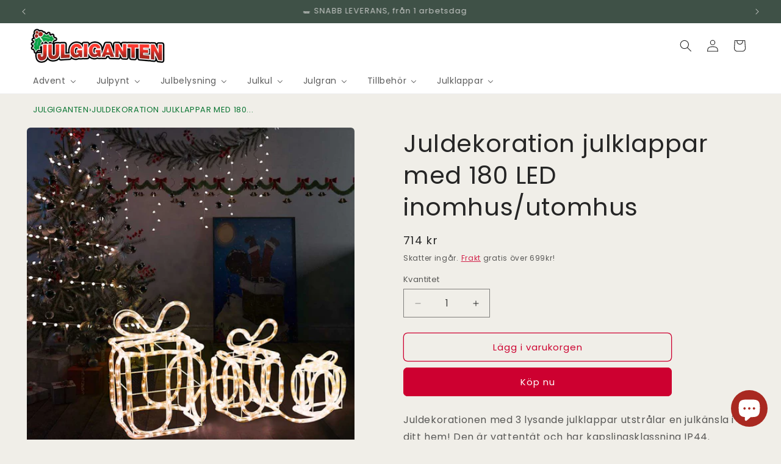

--- FILE ---
content_type: text/html; charset=utf-8
request_url: https://julgiganten.se/products/juldekoration-julklappar-med-180-led-inomhus-utomhus
body_size: 49166
content:
<!doctype html>
<html class="js" lang="sv">
  <head>
    <meta charset="utf-8">
    <meta http-equiv="X-UA-Compatible" content="IE=edge">
    <meta name="viewport" content="width=device-width,initial-scale=1">
    <meta name="theme-color" content="">
    <link rel="canonical" href="https://julgiganten.se/products/juldekoration-julklappar-med-180-led-inomhus-utomhus"><link rel="icon" type="image/png" href="//julgiganten.se/cdn/shop/files/favicon-32x32.png?crop=center&height=32&v=1657969486&width=32"><link rel="preconnect" href="https://fonts.shopifycdn.com" crossorigin><title>
      Juldekoration julklappar med 180 LED inomhus/utomhus
 &ndash; Julgiganten AB</title>

    
      <meta name="description" content="Juldekorationen med 3 lysande julklappar utstrålar en julkänsla i ditt hem! Den är vattentät och har kapslingsklassning IP44. Dessa 3D julklappar har en varmvit LED-belysning med en mjuk lyster, som gör dem perfekt både inom- och utomhus. Observera: En kontakt ingår i leveransen. För säkerhets skull, använd endast ljus">
    

    

<meta property="og:site_name" content="Julgiganten AB">
<meta property="og:url" content="https://julgiganten.se/products/juldekoration-julklappar-med-180-led-inomhus-utomhus">
<meta property="og:title" content="Juldekoration julklappar med 180 LED inomhus/utomhus">
<meta property="og:type" content="product">
<meta property="og:description" content="Juldekorationen med 3 lysande julklappar utstrålar en julkänsla i ditt hem! Den är vattentät och har kapslingsklassning IP44. Dessa 3D julklappar har en varmvit LED-belysning med en mjuk lyster, som gör dem perfekt både inom- och utomhus. Observera: En kontakt ingår i leveransen. För säkerhets skull, använd endast ljus"><meta property="og:image" content="http://julgiganten.se/cdn/shop/files/8720286005873_m_en_hd_1.jpg?v=1769193331">
  <meta property="og:image:secure_url" content="https://julgiganten.se/cdn/shop/files/8720286005873_m_en_hd_1.jpg?v=1769193331">
  <meta property="og:image:width" content="1024">
  <meta property="og:image:height" content="1024"><meta property="og:price:amount" content="714">
  <meta property="og:price:currency" content="SEK"><meta name="twitter:card" content="summary_large_image">
<meta name="twitter:title" content="Juldekoration julklappar med 180 LED inomhus/utomhus">
<meta name="twitter:description" content="Juldekorationen med 3 lysande julklappar utstrålar en julkänsla i ditt hem! Den är vattentät och har kapslingsklassning IP44. Dessa 3D julklappar har en varmvit LED-belysning med en mjuk lyster, som gör dem perfekt både inom- och utomhus. Observera: En kontakt ingår i leveransen. För säkerhets skull, använd endast ljus">


    <script src="//julgiganten.se/cdn/shop/t/20/assets/constants.js?v=132983761750457495441755808004" defer="defer"></script>
    <script src="//julgiganten.se/cdn/shop/t/20/assets/pubsub.js?v=25310214064522200911755808005" defer="defer"></script>
    <script src="//julgiganten.se/cdn/shop/t/20/assets/global.js?v=7301445359237545521755808004" defer="defer"></script>
    <script src="//julgiganten.se/cdn/shop/t/20/assets/details-disclosure.js?v=13653116266235556501755808004" defer="defer"></script>
    <script src="//julgiganten.se/cdn/shop/t/20/assets/details-modal.js?v=25581673532751508451755808004" defer="defer"></script>
    <script src="//julgiganten.se/cdn/shop/t/20/assets/search-form.js?v=133129549252120666541755808005" defer="defer"></script><script>window.performance && window.performance.mark && window.performance.mark('shopify.content_for_header.start');</script><meta name="google-site-verification" content="U7y8kH9jZUp11vJUh0B6SAZ6dp7geLTlviZfYaWBgTU">
<meta id="shopify-digital-wallet" name="shopify-digital-wallet" content="/65174143224/digital_wallets/dialog">
<link rel="alternate" hreflang="x-default" href="https://julgiganten.se/products/juldekoration-julklappar-med-180-led-inomhus-utomhus">
<link rel="alternate" hreflang="sv" href="https://julgiganten.se/products/juldekoration-julklappar-med-180-led-inomhus-utomhus">
<link rel="alternate" hreflang="en" href="https://julgiganten.se/en/products/juldekoration-julklappar-med-180-led-inomhus-utomhus">
<link rel="alternate" type="application/json+oembed" href="https://julgiganten.se/products/juldekoration-julklappar-med-180-led-inomhus-utomhus.oembed">
<script async="async" src="/checkouts/internal/preloads.js?locale=sv-SE"></script>
<script id="shopify-features" type="application/json">{"accessToken":"2fc64eb955ccfeb2a49933184e2fec77","betas":["rich-media-storefront-analytics"],"domain":"julgiganten.se","predictiveSearch":true,"shopId":65174143224,"locale":"sv"}</script>
<script>var Shopify = Shopify || {};
Shopify.shop = "julgigant1.myshopify.com";
Shopify.locale = "sv";
Shopify.currency = {"active":"SEK","rate":"1.0"};
Shopify.country = "SE";
Shopify.theme = {"name":"Craft 2025-08-21","id":185838829910,"schema_name":"Craft","schema_version":"15.4.0","theme_store_id":1368,"role":"main"};
Shopify.theme.handle = "null";
Shopify.theme.style = {"id":null,"handle":null};
Shopify.cdnHost = "julgiganten.se/cdn";
Shopify.routes = Shopify.routes || {};
Shopify.routes.root = "/";</script>
<script type="module">!function(o){(o.Shopify=o.Shopify||{}).modules=!0}(window);</script>
<script>!function(o){function n(){var o=[];function n(){o.push(Array.prototype.slice.apply(arguments))}return n.q=o,n}var t=o.Shopify=o.Shopify||{};t.loadFeatures=n(),t.autoloadFeatures=n()}(window);</script>
<script id="shop-js-analytics" type="application/json">{"pageType":"product"}</script>
<script defer="defer" async type="module" src="//julgiganten.se/cdn/shopifycloud/shop-js/modules/v2/client.init-shop-cart-sync_BQ29hUGy.sv.esm.js"></script>
<script defer="defer" async type="module" src="//julgiganten.se/cdn/shopifycloud/shop-js/modules/v2/chunk.common_DVZgvets.esm.js"></script>
<script defer="defer" async type="module" src="//julgiganten.se/cdn/shopifycloud/shop-js/modules/v2/chunk.modal_Dp9EJq-l.esm.js"></script>
<script type="module">
  await import("//julgiganten.se/cdn/shopifycloud/shop-js/modules/v2/client.init-shop-cart-sync_BQ29hUGy.sv.esm.js");
await import("//julgiganten.se/cdn/shopifycloud/shop-js/modules/v2/chunk.common_DVZgvets.esm.js");
await import("//julgiganten.se/cdn/shopifycloud/shop-js/modules/v2/chunk.modal_Dp9EJq-l.esm.js");

  window.Shopify.SignInWithShop?.initShopCartSync?.({"fedCMEnabled":true,"windoidEnabled":true});

</script>
<script>(function() {
  var isLoaded = false;
  function asyncLoad() {
    if (isLoaded) return;
    isLoaded = true;
    var urls = ["https:\/\/gdprcdn.b-cdn.net\/js\/gdpr_cookie_consent.min.js?shop=julgigant1.myshopify.com","https:\/\/addrevenue.io\/track.js?shop=julgigant1.myshopify.com","https:\/\/widget.trustpilot.com\/bootstrap\/v5\/tp.widget.sync.bootstrap.min.js?shop=julgigant1.myshopify.com","https:\/\/ecommplugins-scripts.trustpilot.com\/v2.1\/js\/header.min.js?settings=eyJrZXkiOiJwMklJMGZ5QnpoZ24wa3BDIiwicyI6InNrdSJ9\u0026shop=julgigant1.myshopify.com","https:\/\/ecommplugins-trustboxsettings.trustpilot.com\/julgigant1.myshopify.com.js?settings=1760371280456\u0026shop=julgigant1.myshopify.com","https:\/\/ecommplugins-scripts.trustpilot.com\/v2.1\/js\/success.min.js?settings=eyJrZXkiOiJwMklJMGZ5QnpoZ24wa3BDIiwicyI6InNrdSIsInQiOlsib3JkZXJzL2Z1bGZpbGxlZCJdLCJ2IjoiIiwiYSI6IiJ9\u0026shop=julgigant1.myshopify.com"];
    for (var i = 0; i < urls.length; i++) {
      var s = document.createElement('script');
      s.type = 'text/javascript';
      s.async = true;
      s.src = urls[i];
      var x = document.getElementsByTagName('script')[0];
      x.parentNode.insertBefore(s, x);
    }
  };
  if(window.attachEvent) {
    window.attachEvent('onload', asyncLoad);
  } else {
    window.addEventListener('load', asyncLoad, false);
  }
})();</script>
<script id="__st">var __st={"a":65174143224,"offset":3600,"reqid":"34f0476b-3a9d-4e53-b3c3-4ce9d7d5013e-1769451958","pageurl":"julgiganten.se\/products\/juldekoration-julklappar-med-180-led-inomhus-utomhus","u":"042b2394423a","p":"product","rtyp":"product","rid":10143432704342};</script>
<script>window.ShopifyPaypalV4VisibilityTracking = true;</script>
<script id="captcha-bootstrap">!function(){'use strict';const t='contact',e='account',n='new_comment',o=[[t,t],['blogs',n],['comments',n],[t,'customer']],c=[[e,'customer_login'],[e,'guest_login'],[e,'recover_customer_password'],[e,'create_customer']],r=t=>t.map((([t,e])=>`form[action*='/${t}']:not([data-nocaptcha='true']) input[name='form_type'][value='${e}']`)).join(','),a=t=>()=>t?[...document.querySelectorAll(t)].map((t=>t.form)):[];function s(){const t=[...o],e=r(t);return a(e)}const i='password',u='form_key',d=['recaptcha-v3-token','g-recaptcha-response','h-captcha-response',i],f=()=>{try{return window.sessionStorage}catch{return}},m='__shopify_v',_=t=>t.elements[u];function p(t,e,n=!1){try{const o=window.sessionStorage,c=JSON.parse(o.getItem(e)),{data:r}=function(t){const{data:e,action:n}=t;return t[m]||n?{data:e,action:n}:{data:t,action:n}}(c);for(const[e,n]of Object.entries(r))t.elements[e]&&(t.elements[e].value=n);n&&o.removeItem(e)}catch(o){console.error('form repopulation failed',{error:o})}}const l='form_type',E='cptcha';function T(t){t.dataset[E]=!0}const w=window,h=w.document,L='Shopify',v='ce_forms',y='captcha';let A=!1;((t,e)=>{const n=(g='f06e6c50-85a8-45c8-87d0-21a2b65856fe',I='https://cdn.shopify.com/shopifycloud/storefront-forms-hcaptcha/ce_storefront_forms_captcha_hcaptcha.v1.5.2.iife.js',D={infoText:'Skyddas av hCaptcha',privacyText:'Integritet',termsText:'Villkor'},(t,e,n)=>{const o=w[L][v],c=o.bindForm;if(c)return c(t,g,e,D).then(n);var r;o.q.push([[t,g,e,D],n]),r=I,A||(h.body.append(Object.assign(h.createElement('script'),{id:'captcha-provider',async:!0,src:r})),A=!0)});var g,I,D;w[L]=w[L]||{},w[L][v]=w[L][v]||{},w[L][v].q=[],w[L][y]=w[L][y]||{},w[L][y].protect=function(t,e){n(t,void 0,e),T(t)},Object.freeze(w[L][y]),function(t,e,n,w,h,L){const[v,y,A,g]=function(t,e,n){const i=e?o:[],u=t?c:[],d=[...i,...u],f=r(d),m=r(i),_=r(d.filter((([t,e])=>n.includes(e))));return[a(f),a(m),a(_),s()]}(w,h,L),I=t=>{const e=t.target;return e instanceof HTMLFormElement?e:e&&e.form},D=t=>v().includes(t);t.addEventListener('submit',(t=>{const e=I(t);if(!e)return;const n=D(e)&&!e.dataset.hcaptchaBound&&!e.dataset.recaptchaBound,o=_(e),c=g().includes(e)&&(!o||!o.value);(n||c)&&t.preventDefault(),c&&!n&&(function(t){try{if(!f())return;!function(t){const e=f();if(!e)return;const n=_(t);if(!n)return;const o=n.value;o&&e.removeItem(o)}(t);const e=Array.from(Array(32),(()=>Math.random().toString(36)[2])).join('');!function(t,e){_(t)||t.append(Object.assign(document.createElement('input'),{type:'hidden',name:u})),t.elements[u].value=e}(t,e),function(t,e){const n=f();if(!n)return;const o=[...t.querySelectorAll(`input[type='${i}']`)].map((({name:t})=>t)),c=[...d,...o],r={};for(const[a,s]of new FormData(t).entries())c.includes(a)||(r[a]=s);n.setItem(e,JSON.stringify({[m]:1,action:t.action,data:r}))}(t,e)}catch(e){console.error('failed to persist form',e)}}(e),e.submit())}));const S=(t,e)=>{t&&!t.dataset[E]&&(n(t,e.some((e=>e===t))),T(t))};for(const o of['focusin','change'])t.addEventListener(o,(t=>{const e=I(t);D(e)&&S(e,y())}));const B=e.get('form_key'),M=e.get(l),P=B&&M;t.addEventListener('DOMContentLoaded',(()=>{const t=y();if(P)for(const e of t)e.elements[l].value===M&&p(e,B);[...new Set([...A(),...v().filter((t=>'true'===t.dataset.shopifyCaptcha))])].forEach((e=>S(e,t)))}))}(h,new URLSearchParams(w.location.search),n,t,e,['guest_login'])})(!0,!0)}();</script>
<script integrity="sha256-4kQ18oKyAcykRKYeNunJcIwy7WH5gtpwJnB7kiuLZ1E=" data-source-attribution="shopify.loadfeatures" defer="defer" src="//julgiganten.se/cdn/shopifycloud/storefront/assets/storefront/load_feature-a0a9edcb.js" crossorigin="anonymous"></script>
<script data-source-attribution="shopify.dynamic_checkout.dynamic.init">var Shopify=Shopify||{};Shopify.PaymentButton=Shopify.PaymentButton||{isStorefrontPortableWallets:!0,init:function(){window.Shopify.PaymentButton.init=function(){};var t=document.createElement("script");t.src="https://julgiganten.se/cdn/shopifycloud/portable-wallets/latest/portable-wallets.sv.js",t.type="module",document.head.appendChild(t)}};
</script>
<script data-source-attribution="shopify.dynamic_checkout.buyer_consent">
  function portableWalletsHideBuyerConsent(e){var t=document.getElementById("shopify-buyer-consent"),n=document.getElementById("shopify-subscription-policy-button");t&&n&&(t.classList.add("hidden"),t.setAttribute("aria-hidden","true"),n.removeEventListener("click",e))}function portableWalletsShowBuyerConsent(e){var t=document.getElementById("shopify-buyer-consent"),n=document.getElementById("shopify-subscription-policy-button");t&&n&&(t.classList.remove("hidden"),t.removeAttribute("aria-hidden"),n.addEventListener("click",e))}window.Shopify?.PaymentButton&&(window.Shopify.PaymentButton.hideBuyerConsent=portableWalletsHideBuyerConsent,window.Shopify.PaymentButton.showBuyerConsent=portableWalletsShowBuyerConsent);
</script>
<script>
  function portableWalletsCleanup(e){e&&e.src&&console.error("Failed to load portable wallets script "+e.src);var t=document.querySelectorAll("shopify-accelerated-checkout .shopify-payment-button__skeleton, shopify-accelerated-checkout-cart .wallet-cart-button__skeleton"),e=document.getElementById("shopify-buyer-consent");for(let e=0;e<t.length;e++)t[e].remove();e&&e.remove()}function portableWalletsNotLoadedAsModule(e){e instanceof ErrorEvent&&"string"==typeof e.message&&e.message.includes("import.meta")&&"string"==typeof e.filename&&e.filename.includes("portable-wallets")&&(window.removeEventListener("error",portableWalletsNotLoadedAsModule),window.Shopify.PaymentButton.failedToLoad=e,"loading"===document.readyState?document.addEventListener("DOMContentLoaded",window.Shopify.PaymentButton.init):window.Shopify.PaymentButton.init())}window.addEventListener("error",portableWalletsNotLoadedAsModule);
</script>

<script type="module" src="https://julgiganten.se/cdn/shopifycloud/portable-wallets/latest/portable-wallets.sv.js" onError="portableWalletsCleanup(this)" crossorigin="anonymous"></script>
<script nomodule>
  document.addEventListener("DOMContentLoaded", portableWalletsCleanup);
</script>

<link id="shopify-accelerated-checkout-styles" rel="stylesheet" media="screen" href="https://julgiganten.se/cdn/shopifycloud/portable-wallets/latest/accelerated-checkout-backwards-compat.css" crossorigin="anonymous">
<style id="shopify-accelerated-checkout-cart">
        #shopify-buyer-consent {
  margin-top: 1em;
  display: inline-block;
  width: 100%;
}

#shopify-buyer-consent.hidden {
  display: none;
}

#shopify-subscription-policy-button {
  background: none;
  border: none;
  padding: 0;
  text-decoration: underline;
  font-size: inherit;
  cursor: pointer;
}

#shopify-subscription-policy-button::before {
  box-shadow: none;
}

      </style>
<script id="sections-script" data-sections="header" defer="defer" src="//julgiganten.se/cdn/shop/t/20/compiled_assets/scripts.js?v=18708"></script>
<script>window.performance && window.performance.mark && window.performance.mark('shopify.content_for_header.end');</script>
<script>window._usfTheme={
    id:185838829910,
    name:"Craft",
    version:"15.4.0",
    vendor:"Shopify",
    applied:1,
    assetUrl:"//julgiganten.se/cdn/shop/t/20/assets/usf-boot.js?v=164730392699998376111764670712"
};
window._usfCustomerTags = null;
window._usfCollectionId = null;
window._usfCollectionDefaultSort = null;
window._usfLocale = "sv";
window._usfRootUrl = "\/";
window.usf = {
  settings: {"online":1,"version":"1.0.2.4112","shop":"julgigant1.myshopify.com","siteId":"071cd9f2-0654-4386-acd4-c2c56dfcbc7e","resUrl":"//cdn.shopify.com/s/files/1/0257/0108/9360/t/85/assets/","analyticsApiUrl":"https://svc-1-analytics-usf.hotyon.com/set","searchSvcUrl":"https://svc-1-usf.hotyon.com/","enabledPlugins":["preview-usf"],"showGotoTop":1,"mobileBreakpoint":767,"decimals":2,"decimalDisplay":".","thousandSeparator":",","currency":"SEK","priceLongFormat":"{0} SEK","priceFormat":"{0} kr","plugins":{"addtocart-usf":{"buttonBackgroundColor":"white","buttonTextColor":"#0CB04A","buttonBorderRadius":"40px","buttonPadding":"4px 0","buttonMargin":"10px"}},"revision":90081310,"filters":{"filtersHorzStyle":"default","filtersHorzPosition":"left","filtersMobileStyle":"default"},"instantSearch":{"online":1,"searchBoxSelector":"input[name=q]","numOfSuggestions":6,"numOfProductMatches":6,"numOfCollections":4,"numOfPages":4,"layout":"two-columns","productDisplayType":"list","productColumnPosition":"left","productsPerRow":2,"showPopularProducts":1,"numOfPopularProducts":6,"showRecentSearches":1,"numOfRecentSearches":5},"search":{"online":1,"sortFields":["bestselling","-discount","price","-price","title","-title"],"searchResultsUrl":"/pages/search-results-2","more":"more","itemsPerPage":28,"imageSizeType":"fixed","imageSize":"600,350","showSearchInputOnSearchPage":1,"showAltImage":1,"showSale":1,"showSoldOut":1,"canChangeUrl":1},"collections":{"online":1,"collectionsPageUrl":"/pages/collections"},"filterNavigation":{"showFilterArea":1,"showSingle":1,"showProductCount":1},"translation_sv":{"search":"Sök","latestSearches":"Senaste sökningar","popularSearches":"Populära sökningar","viewAllResultsFor":"se alla resultat för <span class=\"usf-highlight\">{0}</span>","viewAllResults":"se alla resultat","noMatchesFoundFor":"Inga resultat funna för \"<b>{0}</b>\". Försök formulera om.","productSearchResultWithTermSummary":"<b>{0}</b> resultat för '<b>{1}</b>'","productSearchResultSummary":"<b>{0}</b> produkter","productSearchNoResults":"<h2>Inga resultat för '<b>{0}</b>'.</h2><p>Men ge inte upp – kontrollera filter, stavning och hur specifik din söktext är.</p>","productSearchNoResultsEmptyTerm":"<h2>Inga resultat funna.</h2><p>Men ge inte upp – kontrollera filter, stavning och hur specifik din söktext är.</p>","clearAll":"Rensa allt","clear":"Rensa","clearAllFilters":"Rensa alla filter","clearFiltersBy":"Rensa alla filer efter {0}","filterBy":"Filtrera efter {0}","sort":"Sortera","sortBy_r":"Relevans","sortBy_title":"Titel: A-Z","sortBy_-title":"Titel: Z-A","sortBy_date":"Datum: Gammal till Ny","sortBy_-date":"Datum: Ny till Gammal ","sortBy_price":"Pris: Lågt till Högt","sortBy_-price":"Pris: Högt till Lågt ","sortBy_percentSale":"Percent sales: Low to High","sortBy_-percentSale":"Percent sales: High to Low","sortBy_-discount":"Rabatt: Högt till Lågt","sortBy_bestselling":"Bästsäljande","sortBy_-available":"Lager: Högt till Lågt","sortBy_producttype":"Produkttyp: A-Z","sortBy_-producttype":"Produkttyp: Z-A","sortBy_random":"Random","filters":"Filter","filterOptions":"Filteralternativ","clearFilterOptions":"Rensa alla filteralternativ","youHaveViewed":"Du har tittat på {0} av {1} produkter","loadMore":"Ladda mer","loadPrev":"Ladda föregående","productMatches":"Matchande produkter","trending":"Trendande","didYouMean":"Ursäkta, inget funner för '<b>{0}</b>'.<br>Menade du '<b>{1}</b>'?","searchSuggestions":"Sökförslag","popularSearch":"Populära sökningar","quantity":"Antal","selectedVariantNotAvailable":"Denna modell är inte tillgänglig","addToCart":"Lägg till i varukorg","seeFullDetails":"Se alla detaljer","chooseOptions":"Välj","quickView":"Snabbvy","sale":"Utförsäljning","save":"Spara","soldOut":"Slutsålt","viewItems":"Se alla","more":"Mer","all":"Alla","prevPage":"Föregående sida","gotoPage":"Gå till sida {0}","nextPage":"Nästa sida","from":"Från","collections":"Samlingar","pages":"Sidor","sortBy_option:Färg":"Färg: A-Z","sortBy_-option:Färg":"Färg: Z-A","sortBy_option:Size":"Storlek: A-Z","sortBy_-option:Size":"Storlek: Z-A","sortBy_option:Vikt ca":"Vikt ca: A-Z","sortBy_-option:Vikt ca":"Vikt ca: Z-A"}}
}
window._usfB2BEnabled = null;
window._usfCurrentLocationId = null;
</script>
<script src="//julgiganten.se/cdn/shop/t/20/assets/usf-boot.js?v=164730392699998376111764670712" async></script>

    <style data-shopify>
      @font-face {
  font-family: Poppins;
  font-weight: 400;
  font-style: normal;
  font-display: swap;
  src: url("//julgiganten.se/cdn/fonts/poppins/poppins_n4.0ba78fa5af9b0e1a374041b3ceaadf0a43b41362.woff2") format("woff2"),
       url("//julgiganten.se/cdn/fonts/poppins/poppins_n4.214741a72ff2596839fc9760ee7a770386cf16ca.woff") format("woff");
}

      @font-face {
  font-family: Poppins;
  font-weight: 700;
  font-style: normal;
  font-display: swap;
  src: url("//julgiganten.se/cdn/fonts/poppins/poppins_n7.56758dcf284489feb014a026f3727f2f20a54626.woff2") format("woff2"),
       url("//julgiganten.se/cdn/fonts/poppins/poppins_n7.f34f55d9b3d3205d2cd6f64955ff4b36f0cfd8da.woff") format("woff");
}

      @font-face {
  font-family: Poppins;
  font-weight: 400;
  font-style: italic;
  font-display: swap;
  src: url("//julgiganten.se/cdn/fonts/poppins/poppins_i4.846ad1e22474f856bd6b81ba4585a60799a9f5d2.woff2") format("woff2"),
       url("//julgiganten.se/cdn/fonts/poppins/poppins_i4.56b43284e8b52fc64c1fd271f289a39e8477e9ec.woff") format("woff");
}

      @font-face {
  font-family: Poppins;
  font-weight: 700;
  font-style: italic;
  font-display: swap;
  src: url("//julgiganten.se/cdn/fonts/poppins/poppins_i7.42fd71da11e9d101e1e6c7932199f925f9eea42d.woff2") format("woff2"),
       url("//julgiganten.se/cdn/fonts/poppins/poppins_i7.ec8499dbd7616004e21155106d13837fff4cf556.woff") format("woff");
}

      @font-face {
  font-family: Poppins;
  font-weight: 400;
  font-style: normal;
  font-display: swap;
  src: url("//julgiganten.se/cdn/fonts/poppins/poppins_n4.0ba78fa5af9b0e1a374041b3ceaadf0a43b41362.woff2") format("woff2"),
       url("//julgiganten.se/cdn/fonts/poppins/poppins_n4.214741a72ff2596839fc9760ee7a770386cf16ca.woff") format("woff");
}


      
        :root,
        .color-scheme-1 {
          --color-background: 240,238,232;
        
          --gradient-background: #f0eee8;
        

        

        --color-foreground: 37,37,37;
        --color-background-contrast: 190,181,155;
        --color-shadow: 37,37,37;
        --color-button: 205,0,48;
        --color-button-text: 255,255,255;
        --color-secondary-button: 240,238,232;
        --color-secondary-button-text: 205,0,48;
        --color-link: 205,0,48;
        --color-badge-foreground: 37,37,37;
        --color-badge-background: 240,238,232;
        --color-badge-border: 37,37,37;
        --payment-terms-background-color: rgb(240 238 232);
      }
      
        
        .color-scheme-2 {
          --color-background: 255,255,255;
        
          --gradient-background: #ffffff;
        

        

        --color-foreground: 37,37,37;
        --color-background-contrast: 191,191,191;
        --color-shadow: 37,37,37;
        --color-button: 37,37,37;
        --color-button-text: 255,255,255;
        --color-secondary-button: 255,255,255;
        --color-secondary-button-text: 37,37,37;
        --color-link: 37,37,37;
        --color-badge-foreground: 37,37,37;
        --color-badge-background: 255,255,255;
        --color-badge-border: 37,37,37;
        --payment-terms-background-color: rgb(255 255 255);
      }
      
        
        .color-scheme-3 {
          --color-background: 113,106,86;
        
          --gradient-background: #716a56;
        

        

        --color-foreground: 239,236,236;
        --color-background-contrast: 41,38,31;
        --color-shadow: 37,37,37;
        --color-button: 239,236,236;
        --color-button-text: 113,106,86;
        --color-secondary-button: 113,106,86;
        --color-secondary-button-text: 239,236,236;
        --color-link: 239,236,236;
        --color-badge-foreground: 239,236,236;
        --color-badge-background: 113,106,86;
        --color-badge-border: 239,236,236;
        --payment-terms-background-color: rgb(113 106 86);
      }
      
        
        .color-scheme-4 {
          --color-background: 44,51,47;
        
          --gradient-background: #2c332f;
        

        

        --color-foreground: 239,236,236;
        --color-background-contrast: 56,65,60;
        --color-shadow: 37,37,37;
        --color-button: 239,236,236;
        --color-button-text: 44,51,47;
        --color-secondary-button: 44,51,47;
        --color-secondary-button-text: 239,236,236;
        --color-link: 239,236,236;
        --color-badge-foreground: 239,236,236;
        --color-badge-background: 44,51,47;
        --color-badge-border: 239,236,236;
        --payment-terms-background-color: rgb(44 51 47);
      }
      
        
        .color-scheme-5 {
          --color-background: 63,81,71;
        
          --gradient-background: #3f5147;
        

        

        --color-foreground: 239,236,236;
        --color-background-contrast: 7,9,8;
        --color-shadow: 37,37,37;
        --color-button: 239,236,236;
        --color-button-text: 63,81,71;
        --color-secondary-button: 63,81,71;
        --color-secondary-button-text: 239,236,236;
        --color-link: 239,236,236;
        --color-badge-foreground: 239,236,236;
        --color-badge-background: 63,81,71;
        --color-badge-border: 239,236,236;
        --payment-terms-background-color: rgb(63 81 71);
      }
      
        
        .color-scheme-a98aa06f-b995-4282-af6d-b4b5d5e7f10a {
          --color-background: 255,255,255;
        
          --gradient-background: #ffffff;
        

        

        --color-foreground: 37,37,37;
        --color-background-contrast: 191,191,191;
        --color-shadow: 37,37,37;
        --color-button: 44,51,47;
        --color-button-text: 255,255,255;
        --color-secondary-button: 255,255,255;
        --color-secondary-button-text: 80,86,85;
        --color-link: 80,86,85;
        --color-badge-foreground: 37,37,37;
        --color-badge-background: 255,255,255;
        --color-badge-border: 37,37,37;
        --payment-terms-background-color: rgb(255 255 255);
      }
      
        
        .color-scheme-b4abe7a1-4fda-4b34-a72a-9ab7798c124b {
          --color-background: 240,238,232;
        
          --gradient-background: #f0eee8;
        

        

        --color-foreground: 37,37,37;
        --color-background-contrast: 190,181,155;
        --color-shadow: 37,37,37;
        --color-button: 205,0,48;
        --color-button-text: 255,255,255;
        --color-secondary-button: 240,238,232;
        --color-secondary-button-text: 205,0,48;
        --color-link: 205,0,48;
        --color-badge-foreground: 37,37,37;
        --color-badge-background: 240,238,232;
        --color-badge-border: 37,37,37;
        --payment-terms-background-color: rgb(240 238 232);
      }
      

      body, .color-scheme-1, .color-scheme-2, .color-scheme-3, .color-scheme-4, .color-scheme-5, .color-scheme-a98aa06f-b995-4282-af6d-b4b5d5e7f10a, .color-scheme-b4abe7a1-4fda-4b34-a72a-9ab7798c124b {
        color: rgba(var(--color-foreground), 0.75);
        background-color: rgb(var(--color-background));
      }

      :root {
        --font-body-family: Poppins, sans-serif;
        --font-body-style: normal;
        --font-body-weight: 400;
        --font-body-weight-bold: 700;

        --font-heading-family: Poppins, sans-serif;
        --font-heading-style: normal;
        --font-heading-weight: 400;

        --font-body-scale: 1.0;
        --font-heading-scale: 1.0;

        --media-padding: px;
        --media-border-opacity: 0.1;
        --media-border-width: 0px;
        --media-radius: 6px;
        --media-shadow-opacity: 0.0;
        --media-shadow-horizontal-offset: 0px;
        --media-shadow-vertical-offset: 4px;
        --media-shadow-blur-radius: 5px;
        --media-shadow-visible: 0;

        --page-width: 160rem;
        --page-width-margin: 0rem;

        --product-card-image-padding: 0.4rem;
        --product-card-corner-radius: 0.0rem;
        --product-card-text-alignment: left;
        --product-card-border-width: 0.0rem;
        --product-card-border-opacity: 0.1;
        --product-card-shadow-opacity: 0.0;
        --product-card-shadow-visible: 0;
        --product-card-shadow-horizontal-offset: 0.0rem;
        --product-card-shadow-vertical-offset: 0.4rem;
        --product-card-shadow-blur-radius: 0.5rem;

        --collection-card-image-padding: 0.0rem;
        --collection-card-corner-radius: 0.0rem;
        --collection-card-text-alignment: left;
        --collection-card-border-width: 0.0rem;
        --collection-card-border-opacity: 0.0;
        --collection-card-shadow-opacity: 0.1;
        --collection-card-shadow-visible: 1;
        --collection-card-shadow-horizontal-offset: 0.0rem;
        --collection-card-shadow-vertical-offset: 0.0rem;
        --collection-card-shadow-blur-radius: 0.0rem;

        --blog-card-image-padding: 0.0rem;
        --blog-card-corner-radius: 0.0rem;
        --blog-card-text-alignment: left;
        --blog-card-border-width: 0.0rem;
        --blog-card-border-opacity: 0.0;
        --blog-card-shadow-opacity: 0.1;
        --blog-card-shadow-visible: 1;
        --blog-card-shadow-horizontal-offset: 0.0rem;
        --blog-card-shadow-vertical-offset: 0.0rem;
        --blog-card-shadow-blur-radius: 0.0rem;

        --badge-corner-radius: 0.6rem;

        --popup-border-width: 1px;
        --popup-border-opacity: 0.5;
        --popup-corner-radius: 6px;
        --popup-shadow-opacity: 0.0;
        --popup-shadow-horizontal-offset: 0px;
        --popup-shadow-vertical-offset: 4px;
        --popup-shadow-blur-radius: 5px;

        --drawer-border-width: 1px;
        --drawer-border-opacity: 0.1;
        --drawer-shadow-opacity: 0.0;
        --drawer-shadow-horizontal-offset: 0px;
        --drawer-shadow-vertical-offset: 4px;
        --drawer-shadow-blur-radius: 5px;

        --spacing-sections-desktop: 0px;
        --spacing-sections-mobile: 0px;

        --grid-desktop-vertical-spacing: 20px;
        --grid-desktop-horizontal-spacing: 12px;
        --grid-mobile-vertical-spacing: 10px;
        --grid-mobile-horizontal-spacing: 6px;

        --text-boxes-border-opacity: 0.15;
        --text-boxes-border-width: 0px;
        --text-boxes-radius: 0px;
        --text-boxes-shadow-opacity: 0.0;
        --text-boxes-shadow-visible: 0;
        --text-boxes-shadow-horizontal-offset: 0px;
        --text-boxes-shadow-vertical-offset: 4px;
        --text-boxes-shadow-blur-radius: 5px;

        --buttons-radius: 6px;
        --buttons-radius-outset: 7px;
        --buttons-border-width: 1px;
        --buttons-border-opacity: 1.0;
        --buttons-shadow-opacity: 0.0;
        --buttons-shadow-visible: 0;
        --buttons-shadow-horizontal-offset: 0px;
        --buttons-shadow-vertical-offset: 4px;
        --buttons-shadow-blur-radius: 5px;
        --buttons-border-offset: 0.3px;

        --inputs-radius: 0px;
        --inputs-border-width: 1px;
        --inputs-border-opacity: 0.55;
        --inputs-shadow-opacity: 0.0;
        --inputs-shadow-horizontal-offset: 0px;
        --inputs-margin-offset: 0px;
        --inputs-shadow-vertical-offset: 4px;
        --inputs-shadow-blur-radius: 5px;
        --inputs-radius-outset: 0px;

        --variant-pills-radius: 40px;
        --variant-pills-border-width: 1px;
        --variant-pills-border-opacity: 0.55;
        --variant-pills-shadow-opacity: 0.0;
        --variant-pills-shadow-horizontal-offset: 0px;
        --variant-pills-shadow-vertical-offset: 4px;
        --variant-pills-shadow-blur-radius: 5px;
      }

      *,
      *::before,
      *::after {
        box-sizing: inherit;
      }

      html {
        box-sizing: border-box;
        font-size: calc(var(--font-body-scale) * 62.5%);
        height: 100%;
      }

      body {
        display: grid;
        grid-template-rows: auto auto 1fr auto;
        grid-template-columns: 100%;
        min-height: 100%;
        margin: 0;
        font-size: 1.5rem;
        letter-spacing: 0.06rem;
        line-height: calc(1 + 0.8 / var(--font-body-scale));
        font-family: var(--font-body-family);
        font-style: var(--font-body-style);
        font-weight: var(--font-body-weight);
      }

      @media screen and (min-width: 750px) {
        body {
          font-size: 1.6rem;
        }
      }
    </style>

    <link href="//julgiganten.se/cdn/shop/t/20/assets/base.css?v=159841507637079171801755808003" rel="stylesheet" type="text/css" media="all" />
    <link rel="stylesheet" href="//julgiganten.se/cdn/shop/t/20/assets/component-cart-items.css?v=13033300910818915211755808003" media="print" onload="this.media='all'"><link href="//julgiganten.se/cdn/shop/t/20/assets/component-cart-drawer.css?v=39223250576183958541755808003" rel="stylesheet" type="text/css" media="all" />
      <link href="//julgiganten.se/cdn/shop/t/20/assets/component-cart.css?v=164708765130180853531755808003" rel="stylesheet" type="text/css" media="all" />
      <link href="//julgiganten.se/cdn/shop/t/20/assets/component-totals.css?v=15906652033866631521755808004" rel="stylesheet" type="text/css" media="all" />
      <link href="//julgiganten.se/cdn/shop/t/20/assets/component-price.css?v=47596247576480123001755808004" rel="stylesheet" type="text/css" media="all" />
      <link href="//julgiganten.se/cdn/shop/t/20/assets/component-discounts.css?v=152760482443307489271755808003" rel="stylesheet" type="text/css" media="all" />

      <link rel="preload" as="font" href="//julgiganten.se/cdn/fonts/poppins/poppins_n4.0ba78fa5af9b0e1a374041b3ceaadf0a43b41362.woff2" type="font/woff2" crossorigin>
      

      <link rel="preload" as="font" href="//julgiganten.se/cdn/fonts/poppins/poppins_n4.0ba78fa5af9b0e1a374041b3ceaadf0a43b41362.woff2" type="font/woff2" crossorigin>
      
<link href="//julgiganten.se/cdn/shop/t/20/assets/component-localization-form.css?v=170315343355214948141755808003" rel="stylesheet" type="text/css" media="all" />
      <script src="//julgiganten.se/cdn/shop/t/20/assets/localization-form.js?v=144176611646395275351755808004" defer="defer"></script><link
        rel="stylesheet"
        href="//julgiganten.se/cdn/shop/t/20/assets/component-predictive-search.css?v=118923337488134913561755808004"
        media="print"
        onload="this.media='all'"
      ><script>
      if (Shopify.designMode) {
        document.documentElement.classList.add('shopify-design-mode');
      }
    </script>
  <!-- BEGIN app block: shopify://apps/consentmo-gdpr/blocks/gdpr_cookie_consent/4fbe573f-a377-4fea-9801-3ee0858cae41 -->


<!-- END app block --><!-- BEGIN app block: shopify://apps/buddha-mega-menu-navigation/blocks/megamenu/dbb4ce56-bf86-4830-9b3d-16efbef51c6f -->
<script>
        var productImageAndPrice = [],
            collectionImages = [],
            articleImages = [],
            mmLivIcons = false,
            mmFlipClock = false,
            mmFixesUseJquery = false,
            mmNumMMI = 7,
            mmSchemaTranslation = {"shopLocale":"sv","enabled":true,"menuStrings":{"en":{"Advent":"Advent","Adventskalendrar":"Advent calendars","Adventsljusstakar":"Advent candlesticks","F\u00f6nsterdekoration":"Window decoration","St\u00e5ende":"Standing","H\u00e4ngande":"Hanging","Julpynt":"Christmas decorations","Tomtar":"Santas","N\u00f6tkn\u00e4ppare":"Nutcracker","Unikt pynt":"Unique decoration","Ljusstakar":"Candlesticks","Prydnader och figurer":"Ornaments and figures","Julby":"Christmas village","Sakrala":"Sacred","Djur":"Animal","Bordsdekorationer":"Table decorations","Sn\u00f6gubbar":"Snowmen","Upph\u00e4ngning":"Suspension","Barnfigurer":"Children's figures","Textil":"Textile","Jul p\u00e5 hjul":"Christmas on wheels","Julkransar":"Christmas wreaths","Dekorera":"Decorate","Girlanger":"Garlands","Valv":"Vault","Rosetter":"Rosettes","Julstrumpor":"Christmas stockings","Julbelysning":"Christmas lighting","Utomhus":"Outdoor","Ljusfigurer":"Light figures","Ljusslingor":"Strings of light","Upplyst stig":"Illuminated path","Solcellsdrivna":"Solar powered","Ljusgardiner":"Light curtains","Ljusgirlang":"Garland of lights","Ljusvalv":"Arch of light","Julgranskon":"Christmas tree cone","Lyktstolpar":"Lampposts","Jultr\u00e4d":"Christmas tree","LED-fyrverkeri":"LED fireworks","Inomhus":"Indoor","P\u00e5 fot":"On foot","Vaxljus":"Candle","Julkul":"Christmas fun","Tomte- och andra kl\u00e4der":"Santa and other clothes","Julaccessoarer":"Christmas accessories","Till julbordet":"For the Christmas table","Korgar och presentl\u00e5dor":"Baskets and gift boxes","Paketinslagning":"Package wrapping","\u00d6nskelistor och g\u00e4stb\u00f6cker":"Wish lists and guest books","Julgran":"Christmas tree","Konstgranar":"Artificial trees","Okl\u00e4dd gran":"Bare spruce","Pyntad gran":"Decorated fir tree","Halv gran":"Half a spruce","Kvartsgran till h\u00f6rn":"Quarter fir to corner","Gran med sn\u00f6fall":"Spruce with snowfall","Upp-och-ned":"Up-and-down","Smal gran":"Narrow spruce","Pop-up med belysning":"Pop-up with lighting","Dekorationsgranar":"Decorative trees","Belyst":"Lit","Pyntad":"Decorated","Julgranskulor":"Christmas balls","Enf\u00e4rgade":"Solid color","Dekorerade":"Decorated","Storpack kulor":"Large pack of balls","Julgranspynt":"Christmas tree decorations","Figurer":"Figures","Stj\u00e4rnor":"Stars","Granar":"Spruce trees","Kottar":"Cones","Hj\u00e4rtan":"Hearts","Bj\u00e4llror och klockor":"Bells and bells","Julgransbelysning":"Christmas tree lighting","Julgransljus":"Christmas tree lights","Ledslinga":"Lead loop","Kjolar och mattor":"Skirts and rugs","Julgransfot":"Christmas tree foot","Tillbeh\u00f6r":"Accessories","Ljusk\u00e4lla":"Light source","Adapter v\u00e4gg till USB":"Adapter wall to USB","Julklappar":"Christmas presents","Julklappar f\u00f6r barn":"Christmas presents for children","Juklappar f\u00f6r vuxna":"Christmas cards for adults","BLACK FRIDAY":"BLACK FRIDAY"}},"additional":{"en":{"NEW":"NEW","SALE":"Black Friday","HOT":"THREAT"},"sv":{"NEW":"NEW","SALE":"Black Friday","HOT":"HOT"}}},
            mmMenuStrings =  {"menuStrings":{"default":{"Advent":"Advent","Adventskalendrar":"Adventskalendrar","Adventsljusstakar":"Adventsljusstakar","Fönsterdekoration":"Fönsterdekoration","Stående":"Stående","Hängande":"Hängande","Julpynt":"Julpynt","Tomtar":"Tomtar","Nötknäppare":"Nötknäppare","Unikt pynt":"Unikt pynt","Ljusstakar":"Ljusstakar","Prydnader och figurer":"Prydnader och figurer","Julby":"Julby","Sakrala":"Sakrala","Djur":"Djur","Bordsdekorationer":"Bordsdekorationer","Snögubbar":"Snögubbar","Upphängning":"Upphängning","Barnfigurer":"Barnfigurer","Textil":"Textil","Jul på hjul":"Jul på hjul","Julkransar":"Julkransar","Dekorera":"Dekorera","Girlanger":"Girlanger","Valv":"Valv","Rosetter":"Rosetter","Julstrumpor":"Julstrumpor","Julbelysning":"Julbelysning","Utomhus":"Utomhus","Ljusfigurer":"Ljusfigurer","Ljusslingor":"Ljusslingor","Upplyst stig":"Upplyst stig","Solcellsdrivna":"Solcellsdrivna","Ljusgardiner":"Ljusgardiner","Ljusgirlang":"Ljusgirlang","Ljusvalv":"Ljusvalv","Julgranskon":"Julgranskon","Lyktstolpar":"Lyktstolpar","Julträd":"Julträd","LED-fyrverkeri":"LED-fyrverkeri","Inomhus":"Inomhus","På fot":"På fot","Vaxljus":"Vaxljus","Julkul":"Julkul","Tomte- och andra kläder":"Tomte- och andra kläder","Julaccessoarer":"Julaccessoarer","Till julbordet":"Till julbordet","Korgar och presentlådor":"Korgar och presentlådor","Paketinslagning":"Paketinslagning","Önskelistor och gästböcker":"Önskelistor och gästböcker","Julgran":"Julgran","Konstgranar":"Konstgranar","Oklädd gran":"Oklädd gran","Pyntad gran":"Pyntad gran","Halv gran":"Halv gran","Kvartsgran till hörn":"Kvartsgran till hörn","Gran med snöfall":"Gran med snöfall","Upp-och-ned":"Upp-och-ned","Smal gran":"Smal gran","Pop-up med belysning":"Pop-up med belysning","Dekorationsgranar":"Dekorationsgranar","Belyst":"Belyst","Pyntad":"Pyntad","Julgranskulor":"Julgranskulor","Enfärgade":"Enfärgade","Dekorerade":"Dekorerade","Storpack kulor":"Storpack kulor","Julgranspynt":"Julgranspynt","Figurer":"Figurer","Stjärnor":"Stjärnor","Granar":"Granar","Kottar":"Kottar","Hjärtan":"Hjärtan","Bjällror och klockor":"Bjällror och klockor","Julgransbelysning":"Julgransbelysning","Julgransljus":"Julgransljus","Ledslinga":"Ledslinga","Kjolar och mattor":"Kjolar och mattor","Julgransfot":"Julgransfot","Tillbehör":"Tillbehör","Ljuskälla":"Ljuskälla","Adapter vägg till USB":"Adapter vägg till USB","Julklappar":"Julklappar","Julklappar för barn":"Julklappar för barn","Juklappar för vuxna":"Juklappar för vuxna","BLACK FRIDAY":"BLACK FRIDAY"}},"additional":{"default":{"NEW":"NEW","SALE":"SALE","HOT":"HOT"}}} ,
            mmShopLocale = "sv",
            mmShopLocaleCollectionsRoute = "/collections",
            mmSchemaDesignJSON = [{"action":"menu-select","value":"mm-automatic"},{"action":"design","setting":"font_family","value":"Default"},{"action":"design","setting":"font_size","value":"13px"},{"action":"design","setting":"text_color","value":"#222222"},{"action":"design","setting":"link_hover_color","value":"#0da19a"},{"action":"design","setting":"link_color","value":"#4e4e4e"},{"action":"design","setting":"background_hover_color","value":"#f9f9f9"},{"action":"design","setting":"background_color","value":"#ffffff"},{"action":"design","setting":"price_color","value":"#0da19a"},{"action":"design","setting":"contact_right_btn_text_color","value":"#ffffff"},{"action":"design","setting":"contact_right_btn_bg_color","value":"#3A3A3A"},{"action":"design","setting":"contact_left_bg_color","value":"#3A3A3A"},{"action":"design","setting":"contact_left_alt_color","value":"#CCCCCC"},{"action":"design","setting":"contact_left_text_color","value":"#f1f1f0"},{"action":"design","setting":"addtocart_enable","value":"true"},{"action":"design","setting":"addtocart_text_color","value":"#333333"},{"action":"design","setting":"addtocart_background_color","value":"#ffffff"},{"action":"design","setting":"addtocart_text_hover_color","value":"#ffffff"},{"action":"design","setting":"addtocart_background_hover_color","value":"#0da19a"},{"action":"design","setting":"countdown_color","value":"#ffffff"},{"action":"design","setting":"countdown_background_color","value":"#333333"},{"action":"design","setting":"vertical_font_family","value":"Default"},{"action":"design","setting":"vertical_font_size","value":"13px"},{"action":"design","setting":"vertical_text_color","value":"#ffffff"},{"action":"design","setting":"vertical_link_color","value":"#ffffff"},{"action":"design","setting":"vertical_link_hover_color","value":"#ffffff"},{"action":"design","setting":"vertical_price_color","value":"#ffffff"},{"action":"design","setting":"vertical_contact_right_btn_text_color","value":"#ffffff"},{"action":"design","setting":"vertical_addtocart_enable","value":"true"},{"action":"design","setting":"vertical_addtocart_text_color","value":"#ffffff"},{"action":"design","setting":"vertical_countdown_color","value":"#ffffff"},{"action":"design","setting":"vertical_countdown_background_color","value":"#333333"},{"action":"design","setting":"vertical_background_color","value":"#017b86"},{"action":"design","setting":"vertical_addtocart_background_color","value":"#333333"},{"action":"design","setting":"vertical_contact_right_btn_bg_color","value":"#333333"},{"action":"design","setting":"vertical_contact_left_alt_color","value":"#333333"}],
            mmDomChangeSkipUl = "",
            buddhaMegaMenuShop = "julgigant1.myshopify.com",
            mmWireframeCompression = "0",
            mmExtensionAssetUrl = "https://cdn.shopify.com/extensions/019abe06-4a3f-7763-88da-170e1b54169b/mega-menu-151/assets/";var bestSellersHTML = '';var newestProductsHTML = '';/* get link lists api */
        var linkLists={"main-menu" : {"title":"Main menu", "items":["/collections/advent","/collections/julpynt","/collections/julbelysning","/collections/julkul","/collections/julgran","/collections/koppla-forvara","/collections/julklappar",]},"footer" : {"title":"Footer 2", "items":["/pages/om-oss","https://www.facebook.com/Julgiganten","https://www.facebook.com/groups/julpynt","https://www.instagram.com/julgiganten/","/policies/terms-of-service","/policies/refund-policy",]},"footer-1" : {"title":"Footer 1", "items":["https://julgiganten.se","https://julgiganten.se","https://julgiganten.se","https://julgiganten.se","https://julgiganten.se",]},"footer-3" : {"title":"Footer 3", "items":["/pages/contact","/policies/terms-of-service","/policies/privacy-policy","https://julgiganten.se/pages/kopevillkor","https://julgiganten.se/pages/klarna","/blogs/bakom-tomteluvan",]},"customer-account-main-menu" : {"title":"Kundkontots huvudmeny", "items":["/","https://account.julgiganten.se/orders?locale=sv&amp;region_country=SE",]},};/*ENDPARSE*/

        

        /* set product prices *//* get the collection images *//* get the article images *//* customer fixes */
        var mmThemeFixesBeforeInit = function(){ customMenuUls=".header__menu-items,.overflow-menu,nav,ul"; /* generic mobile menu toggle translate effect */ document.addEventListener("toggleSubmenu", function (e) { var pc = document.querySelector("#PageContainer"); var mm = document.querySelector("#MobileNav"); if (pc && mm && typeof e.mmMobileHeight != "undefined"){ var pcStyle = pc.getAttribute("style"); if (pcStyle && pcStyle.indexOf("translate3d") != -1) { pc.style.transform = "translate3d(0px, "+ e.mmMobileHeight +"px, 0px)"; } } }); mmAddStyle(" .header__icons {z-index: 1003;} "); if (document.querySelectorAll(".sf-menu-links,ul.sf-nav").length == 2) { customMenuUls=".sf-menu-links,ul.sf-nav"; mmHorizontalMenus="ul.sf-nav"; mmVerticalMenus=".sf-menu-links"; mmAddStyle("@media screen and (min-width:1280px) { .sf-header__desktop {display: block !important;} }"); } if (document.querySelector(".mobile-menu__content>ul")) { mmDisableVisibleCheck=true; mmVerticalMenus=".mobile-menu__content>ul"; } window.mmLoadFunction = function(){ var num = 15; var intv = setInterval(function(){ var m = document.querySelector("#megamenu_level__1"); if (m && m.matches(".vertical-mega-menu")) reinitMenus("#megamenu_level__1"); if (num--==0) clearInterval(intv); },300); }; if (document.readyState !== "loading") { mmLoadFunction(); } else { document.removeEventListener("DOMContentLoaded", mmLoadFunction); document.addEventListener("DOMContentLoaded", mmLoadFunction); } }; var mmThemeFixesBefore = function(){ window.buddhaFilterLiElements = function(liElements){ var elements = []; for (var i=0; i<liElements.length; i++) { if (liElements[i].querySelector("[href=\"/cart\"],[href=\"/account/login\"]") == null) { elements.push(liElements[i]); } } return elements; }; if (tempMenuObject.u.matches("#mobile_menu, #velaMegamenu .nav, #SiteNav, #siteNav")) { tempMenuObject.liItems = buddhaFilterLiElements(mmNot(tempMenuObject.u.children, ".search_container,.site-nav__item_cart", true)); } else if (tempMenuObject.u.matches(".main_nav .nav .menu")) { var numMenusApplied = 0, numMenusAppliedSticky = 0; mmForEach(document, ".main_nav .nav .menu", function(el){ if (el.closest(".sticky_nav") == null) { if (el.querySelector(".buddha-menu-item")) { numMenusApplied++; } } else { if (el.querySelector(".buddha-menu-item")) { numMenusAppliedSticky++; } } }); if (((tempMenuObject.u.closest(".sticky_nav")) && (numMenusAppliedSticky < 1)) || ((tempMenuObject.u.closest(".sticky_nav")) && (numMenusApplied < 1))) { tempMenuObject.liItems = buddhaFilterLiElements(mmNot(tempMenuObject.u.children, ".search_container,.site-nav__item_cart")); } } else if (tempMenuObject.u.matches("#mobile-menu:not(.mm-menu)") && tempMenuObject.u.querySelector(".hamburger,.shifter-handle") == null) { tempMenuObject.liItems = buddhaFilterLiElements(tempMenuObject.u.children); } else if (tempMenuObject.u.matches("#accessibleNav") && tempMenuObject.u.closest("#topnav2") == null) { tempMenuObject.liItems = buddhaFilterLiElements(mmNot(tempMenuObject.u.children, ".customer-navlink")); } else if (tempMenuObject.u.matches("#megamenu_level__1")) { tempMenuObject.liClasses = "level_1__item"; tempMenuObject.aClasses = "level_1__link"; tempMenuObject.liItems = buddhaFilterLiElements(tempMenuObject.u.children); } else if (tempMenuObject.u.matches(".mobile-nav__items")) { tempMenuObject.liClasses = "mobile-nav__item"; tempMenuObject.aClasses = "mobile-nav__link"; tempMenuObject.liItems = buddhaFilterLiElements(tempMenuObject.u.children); } else if (tempMenuObject.u.matches("#NavDrawer > .mobile-nav") && document.querySelector(".mobile-nav>.buddha-menu-item") == null ) { tempMenuObject.liClasses = "mobile-nav__item"; tempMenuObject.aClasses = "mobile-nav__link"; tempMenuObject.liItems = buddhaFilterLiElements(mmNot(tempMenuObject.u.children, ".mobile-nav__search")); } else if (tempMenuObject.u.matches(".mobile-nav-wrapper > .mobile-nav")) { tempMenuObject.liClasses = "mobile-nav__item border-bottom"; tempMenuObject.aClasses = "mobile-nav__link"; tempMenuObject.liItems = buddhaFilterLiElements(mmNot(tempMenuObject.u.children, ".mobile-nav__search")); } else if (tempMenuObject.u.matches("#nav .mm-panel .mm-listview")) { tempMenuObject.liItems = buddhaFilterLiElements(tempMenuObject.u.children); var firstMmPanel = true; mmForEach(document, "#nav>.mm-panels>.mm-panel", function(el){ if (firstMmPanel) { firstMmPanel = false; el.classList.remove("mm-hidden"); el.classList.remove("mm-subopened"); } else { el.parentElement.removeChild(el); } }); } else if (tempMenuObject.u.matches(".SidebarMenu__Nav--primary")) { tempMenuObject.liClasses = "Collapsible"; tempMenuObject.aClasses = "Collapsible__Button Heading u-h6"; tempMenuObject.liItems = buddhaFilterLiElements(tempMenuObject.u.children); } else if (tempMenuObject.u.matches(".mm_menus_ul")) { tempMenuObject.liClasses = "ets_menu_item"; tempMenuObject.aClasses = "mm-nowrap"; tempMenuObject.liItems = buddhaFilterLiElements(tempMenuObject.u.children); mmAddStyle(" .horizontal-mega-menu > .buddha-menu-item > a {white-space: nowrap;} ", "mmThemeCStyle"); } else if (tempMenuObject.u.matches("#accordion")) { tempMenuObject.liClasses = ""; tempMenuObject.aClasses = ""; tempMenuObject.liItems = tempMenuObject.u.children; } else if (tempMenuObject.u.matches(".mobile-menu__panel:first-child .mobile-menu__nav")) { tempMenuObject.liClasses = "mobile-menu__nav-item"; tempMenuObject.aClasses = "mobile-menu__nav-link"; tempMenuObject.liItems = tempMenuObject.u.children; } else if (tempMenuObject.u.matches("#nt_menu_id")) { tempMenuObject.liClasses = "menu-item type_simple"; tempMenuObject.aClasses = "lh__1 flex al_center pr"; tempMenuObject.liItems = tempMenuObject.u.children; } else if (tempMenuObject.u.matches("#menu_mb_cat")) { tempMenuObject.liClasses = "menu-item type_simple"; tempMenuObject.aClasses = ""; tempMenuObject.liItems = tempMenuObject.u.children; } else if (tempMenuObject.u.matches("#menu_mb_ul")) { tempMenuObject.liClasses = "menu-item only_icon_false"; tempMenuObject.aClasses = ""; tempMenuObject.liItems = mmNot(tempMenuObject.u.children, "#customer_login_link,#customer_register_link,#item_mb_help", true); mmAddStyle(" #menu_mb_ul.vertical-mega-menu li.buddha-menu-item>a {display: flex !important;} #menu_mb_ul.vertical-mega-menu li.buddha-menu-item>a>.mm-title {padding: 0 !important;} ", "mmThemeStyle"); } else if (tempMenuObject.u.matches(".header__inline-menu > .list-menu")) { tempMenuObject.liClasses = ""; tempMenuObject.aClasses = "header__menu-item list-menu__item link focus-inset"; tempMenuObject.liItems = tempMenuObject.u.children; } else if (tempMenuObject.u.matches(".menu-drawer__navigation>.list-menu")) { tempMenuObject.liClasses = ""; tempMenuObject.aClasses = "menu-drawer__menu-item list-menu__item link link--text focus-inset"; tempMenuObject.liItems = tempMenuObject.u.children; } else if (tempMenuObject.u.matches(".header__menu-items")) { tempMenuObject.liClasses = "navbar-item header__item has-mega-menu"; tempMenuObject.aClasses = "navbar-link header__link"; tempMenuObject.liItems = tempMenuObject.u.children; mmAddStyle(" .horizontal-mega-menu .buddha-menu-item>a:after{content: none;} .horizontal-mega-menu>li>a{padding-right:10px !important;} .horizontal-mega-menu>li:not(.buddha-menu-item) {display: none !important;} ", "mmThemeStyle"); } else if (tempMenuObject.u.matches(".header__navigation")) { tempMenuObject.liClasses = "header__nav-item"; tempMenuObject.aClasses = ""; tempMenuObject.liItems = tempMenuObject.u.children; } else if (tempMenuObject.u.matches(".slide-nav")) { mmVerticalMenus=".slide-nav"; tempMenuObject.liClasses = "slide-nav__item"; tempMenuObject.aClasses = "slide-nav__link"; tempMenuObject.liItems = tempMenuObject.u.children; } else if (tempMenuObject.u.matches(".header__links-list")) { tempMenuObject.liClasses = ""; tempMenuObject.aClasses = ""; tempMenuObject.liItems = tempMenuObject.u.children; mmAddStyle(".header__left,.header__links {overflow: visible !important; }"); } else if (tempMenuObject.u.matches("#menu-main-navigation,#menu-mobile-nav,#t4s-menu-drawer")) { tempMenuObject.liClasses = ""; tempMenuObject.aClasses = ""; tempMenuObject.liItems = tempMenuObject.u.children; } else if (tempMenuObject.u.matches(".nav-desktop:first-child > .nav-desktop__tier-1")) { tempMenuObject.liClasses = "nav-desktop__tier-1-item"; tempMenuObject.aClasses = "nav-desktop__tier-1-link"; tempMenuObject.liItems = tempMenuObject.u.children; } else if (tempMenuObject.u.matches(".mobile-nav") && tempMenuObject.u.querySelector(".appear-animation.appear-delay-2") != null) { tempMenuObject.liClasses = "mobile-nav__item appear-animation appear-delay-3"; tempMenuObject.aClasses = "mobile-nav__link"; tempMenuObject.liItems = mmNot(tempMenuObject.u.children, "a[href*=account],.mobile-nav__spacer", true); } else if (tempMenuObject.u.matches("nav > .list-menu")) { tempMenuObject.liClasses = ""; tempMenuObject.aClasses = "header__menu-item list-menu__item link link--text focus-inset"; tempMenuObject.liItems = tempMenuObject.u.children; } else if (tempMenuObject.u.matches(".site-navigation>.navmenu")) { tempMenuObject.liClasses = "navmenu-item navmenu-basic__item"; tempMenuObject.aClasses = "navmenu-link navmenu-link-depth-1"; tempMenuObject.liItems = tempMenuObject.u.children; } else if (tempMenuObject.u.matches("nav>.site-navigation")) { tempMenuObject.liClasses = "site-nav__item site-nav__expanded-item site-nav--has-dropdown site-nav__dropdown-li--first-level"; tempMenuObject.aClasses = "site-nav__link site-nav__link--underline site-nav__link--has-dropdown"; tempMenuObject.liItems = tempMenuObject.u.children; } else if (tempMenuObject.u.matches("nav>.js-accordion-mobile-nav")) { tempMenuObject.liClasses = "js-accordion-header c-accordion__header"; tempMenuObject.aClasses = "js-accordion-link c-accordion__link"; tempMenuObject.liItems = mmNot(tempMenuObject.u.children, ".mobile-menu__item"); } else if (tempMenuObject.u.matches(".sf-menu-links")) { tempMenuObject.liClasses = "list-none"; tempMenuObject.aClasses = "block px-4 py-3"; tempMenuObject.liItems = tempMenuObject.u.children; } else if (tempMenuObject.u.matches(".sf-nav")) { tempMenuObject.liClasses = "sf-menu-item list-none sf-menu-item--no-mega sf-menu-item-parent"; tempMenuObject.aClasses = "block px-4 py-5 flex items-center sf__parent-item"; tempMenuObject.liItems = tempMenuObject.u.children; } else if (tempMenuObject.u.matches(".main-nav:not(.topnav)") && tempMenuObject.u.children.length>2) { tempMenuObject.liClasses = "main-nav__tier-1-item"; tempMenuObject.aClasses = "main-nav__tier-1-link"; tempMenuObject.liItems = tempMenuObject.u.children; } else if (tempMenuObject.u.matches(".mobile-nav") && tempMenuObject.u.querySelector(".mobile-nav__item") != null && document.querySelector(".mobile-nav .buddha-menu-item")==null) { tempMenuObject.liClasses = "mobile-nav__item"; tempMenuObject.aClasses = "mobile-nav__link"; tempMenuObject.liItems = tempMenuObject.u.children; } else if (tempMenuObject.u.matches("#t4s-nav-ul")) { tempMenuObject.liClasses = "t4s-type__mega menu-width__cus t4s-menu-item has--children menu-has__offsets"; tempMenuObject.aClasses = "t4s-lh-1 t4s-d-flex t4s-align-items-center t4s-pr"; tempMenuObject.liItems = tempMenuObject.u.children; } else if (tempMenuObject.u.matches("#menu-mb__ul")) { tempMenuObject.liClasses = "t4s-menu-item t4s-item-level-0"; tempMenuObject.aClasses = ""; tempMenuObject.liItems = mmNot(tempMenuObject.u.children, "#item_mb_wis,#item_mb_sea,#item_mb_acc,#item_mb_help"); } else if (tempMenuObject.u.matches(".navbar-nav")) { tempMenuObject.liClasses = "nav-item"; tempMenuObject.aClasses = "nav-link list-menu__item"; tempMenuObject.liItems = tempMenuObject.u.children; } else if (tempMenuObject.u.matches(".navbar-nav-sidebar")) { tempMenuObject.liClasses = "nav-item sidemenu-animation sidemenu-animation-delay-2"; tempMenuObject.aClasses = "list-menu__item"; tempMenuObject.liItems = tempMenuObject.u.children; } else if (tempMenuObject.u.matches(".mobile-menu__content>ul")) { tempMenuObject.liClasses = ""; tempMenuObject.aClasses = ""; tempMenuObject.liItems = tempMenuObject.u.children; mmAddStyle(" .vertical-mega-menu>li{padding:10px !important;} .vertical-mega-menu>li:not(.buddha-menu-item) {display: none !important;} "); } else if (tempMenuObject.u.matches("#offcanvas-menu-nav")) { tempMenuObject.liClasses = "nav-item"; tempMenuObject.aClasses = "nav-link"; tempMenuObject.liItems = tempMenuObject.u.children; } else if (tempMenuObject.u.matches(".main__navigation")) { tempMenuObject.liClasses = "nav__link__holder"; tempMenuObject.aClasses = ""; tempMenuObject.liItems = tempMenuObject.u.children; } else if (tempMenuObject.u.matches(".mobile__navigation")) { tempMenuObject.liClasses = "nav__link__holder"; tempMenuObject.aClasses = ""; tempMenuObject.liItems = mmNot(tempMenuObject.u.children, ".mobile__navigation__footer"); mmAddStyle(" .vertical-mega-menu>li{padding:10px !important;} "); } else if (tempMenuObject.u.matches(".overflow-menu")) { tempMenuObject.forceMenu = true; tempMenuObject.skipCheck=true; tempMenuObject.liClasses = "menu-list__list-item"; tempMenuObject.aClasses = "menu-list__link"; tempMenuObject.liItems = tempMenuObject.u.children; } else if (tempMenuObject.u.matches(".menu-drawer__navigation>ul")) { tempMenuObject.forceMenu = true; tempMenuObject.skipCheck=true; tempMenuObject.liClasses = "menu-drawer__list-item--deep menu-drawer__list-item--divider"; tempMenuObject.aClasses = "menu-drawer__menu-item menu-drawer__menu-item--mainlist menu-drawer__animated-element focus-inset"; tempMenuObject.liItems = tempMenuObject.u.children; } if (tempMenuObject.liItems) { tempMenuObject.skipCheck = true; tempMenuObject.forceMenu = true; } /* try to find li and a classes for requested menu if they are not set */ if (tempMenuObject.skipCheck == true) { var _links=[]; var keys = Object.keys(linkLists); for (var i=0; i<keys.length; i++) { if (selectedMenu == keys[i]) { _links = linkLists[keys[i]].items; break; } } mmForEachChild(tempMenuObject.u, "LI", function(li){ var href = null; var a = li.querySelector("a"); if (a) href = a.getAttribute("href"); if (href == null || (href != null && (href.substr(0,1) == "#" || href==""))){ var a2 = li.querySelector((!!document.documentMode) ? "* + a" : "a:nth-child(2)"); if (a2) { href = a2.getAttribute("href"); a = a2; } } if (href == null || (href != null && (href.substr(0,1) == "#" || href==""))) { var a2 = li.querySelector("a>a"); if (a2) { href = a2.getAttribute("href"); a = a2; } } /* stil no matching href, search all children a for a matching href */ if (href == null || (href != null && (href.substr(0,1) == "#" || href==""))) { var a2 = li.querySelectorAll("a[href]"); for (var i=0; i<a2.length; i++) { var href2 = a2[i].getAttribute("href"); if (_links[tempMenuObject.elementFits] != undefined && href2 == _links[tempMenuObject.elementFits]) { href = href2; a = a2[i]; break; } } } if (_links[tempMenuObject.elementFits] != undefined && href == _links[tempMenuObject.elementFits]) { if (tempMenuObject.liClasses == undefined) { tempMenuObject.liClasses = ""; } tempMenuObject.liClasses = concatClasses(li.getAttribute("class"), tempMenuObject.liClasses); if (tempMenuObject.aClasses == undefined) { tempMenuObject.aClasses = ""; } if (a) tempMenuObject.aClasses = concatClasses(a.getAttribute("class"), tempMenuObject.aClasses); tempMenuObject.elementFits++; } else if (tempMenuObject.elementFits > 0 && tempMenuObject.elementFits != _links.length) { tempMenuObject.elementFits = 0; if (href == _links[0]) { tempMenuObject.elementFits = 1; } } }); } }; 
        

        var mmWireframe = {"html" : "<li role=\"none\" class=\"buddha-menu-item\" itemId=\"TFdCv\"  ><a data-href=\"/collections/advent\" href=\"/collections/advent\" aria-label=\"Advent\" data-no-instant=\"\" onclick=\"mmGoToPage(this, event); return false;\" role=\"menuitem\"  ><span class=\"mm-title\">Advent</span><i class=\"mm-arrow mm-angle-down\" aria-hidden=\"true\"></i><span class=\"toggle-menu-btn\" style=\"display:none;\" title=\"Toggle menu\" onclick=\"return toggleSubmenu(this)\"><span class=\"mm-arrow-icon\"><span class=\"bar-one\"></span><span class=\"bar-two\"></span></span></span></a><ul class=\"mm-submenu tree  small \" role=\"menu\"><li data-href=\"/collections/adventskalendrar\" href=\"/collections/adventskalendrar\" aria-label=\"Adventskalendrar\" data-no-instant=\"\" onclick=\"mmGoToPage(this, event); return false;\" role=\"menuitem\"  ><a data-href=\"/collections/adventskalendrar\" href=\"/collections/adventskalendrar\" aria-label=\"Adventskalendrar\" data-no-instant=\"\" onclick=\"mmGoToPage(this, event); return false;\" role=\"menuitem\"  ><span class=\"mm-title\">Adventskalendrar</span></a></li><li data-href=\"/collections/adventsljusstakar\" href=\"/collections/adventsljusstakar\" aria-label=\"Adventsljusstakar\" data-no-instant=\"\" onclick=\"mmGoToPage(this, event); return false;\" role=\"menuitem\"  ><a data-href=\"/collections/adventsljusstakar\" href=\"/collections/adventsljusstakar\" aria-label=\"Adventsljusstakar\" data-no-instant=\"\" onclick=\"mmGoToPage(this, event); return false;\" role=\"menuitem\"  ><span class=\"mm-title\">Adventsljusstakar</span></a></li><li data-href=\"/collections/fonsterdekoration\" href=\"/collections/fonsterdekoration\" aria-label=\"Fönsterdekoration\" data-no-instant=\"\" onclick=\"mmGoToPage(this, event); return false;\" role=\"menuitem\"  ><a data-href=\"/collections/fonsterdekoration\" href=\"/collections/fonsterdekoration\" aria-label=\"Fönsterdekoration\" data-no-instant=\"\" onclick=\"mmGoToPage(this, event); return false;\" role=\"menuitem\"  ><span class=\"mm-title\">Fönsterdekoration</span><i class=\"mm-arrow mm-angle-down\" aria-hidden=\"true\"></i><span class=\"toggle-menu-btn\" style=\"display:none;\" title=\"Toggle menu\" onclick=\"return toggleSubmenu(this)\"><span class=\"mm-arrow-icon\"><span class=\"bar-one\"></span><span class=\"bar-two\"></span></span></span></a><ul class=\"mm-submenu tree  small mm-last-level\" role=\"menu\"><li data-href=\"/collections/adventsfonster-staende\" href=\"/collections/adventsfonster-staende\" aria-label=\"Stående\" data-no-instant=\"\" onclick=\"mmGoToPage(this, event); return false;\" role=\"menuitem\"  ><a data-href=\"/collections/adventsfonster-staende\" href=\"/collections/adventsfonster-staende\" aria-label=\"Stående\" data-no-instant=\"\" onclick=\"mmGoToPage(this, event); return false;\" role=\"menuitem\"  ><span class=\"mm-title\">Stående</span></a></li><li data-href=\"/collections/adventsfonster-hangande\" href=\"/collections/adventsfonster-hangande\" aria-label=\"Hängande\" data-no-instant=\"\" onclick=\"mmGoToPage(this, event); return false;\" role=\"menuitem\"  ><a data-href=\"/collections/adventsfonster-hangande\" href=\"/collections/adventsfonster-hangande\" aria-label=\"Hängande\" data-no-instant=\"\" onclick=\"mmGoToPage(this, event); return false;\" role=\"menuitem\"  ><span class=\"mm-title\">Hängande</span></a></li></ul></li></ul></li><li role=\"none\" class=\"buddha-menu-item\" itemId=\"MOtAD\"  ><a data-href=\"/collections/julpynt\" href=\"/collections/julpynt\" aria-label=\"Julpynt\" data-no-instant=\"\" onclick=\"mmGoToPage(this, event); return false;\" role=\"menuitem\"  ><span class=\"mm-title\">Julpynt</span><i class=\"mm-arrow mm-angle-down\" aria-hidden=\"true\"></i><span class=\"toggle-menu-btn\" style=\"display:none;\" title=\"Toggle menu\" onclick=\"return toggleSubmenu(this)\"><span class=\"mm-arrow-icon\"><span class=\"bar-one\"></span><span class=\"bar-two\"></span></span></span></a><ul class=\"mm-submenu tree  small \" role=\"menu\"><li data-href=\"/collections/tomtar-att-pynta-med\" href=\"/collections/tomtar-att-pynta-med\" aria-label=\"Tomtar\" data-no-instant=\"\" onclick=\"mmGoToPage(this, event); return false;\" role=\"menuitem\"  ><a data-href=\"/collections/tomtar-att-pynta-med\" href=\"/collections/tomtar-att-pynta-med\" aria-label=\"Tomtar\" data-no-instant=\"\" onclick=\"mmGoToPage(this, event); return false;\" role=\"menuitem\"  ><span class=\"mm-title\">Tomtar</span></a></li><li data-href=\"/collections/notknappare\" href=\"/collections/notknappare\" aria-label=\"Nötknäppare\" data-no-instant=\"\" onclick=\"mmGoToPage(this, event); return false;\" role=\"menuitem\"  ><a data-href=\"/collections/notknappare\" href=\"/collections/notknappare\" aria-label=\"Nötknäppare\" data-no-instant=\"\" onclick=\"mmGoToPage(this, event); return false;\" role=\"menuitem\"  ><span class=\"mm-title\">Nötknäppare</span></a></li><li data-href=\"/collections/figuriner\" href=\"/collections/figuriner\" aria-label=\"Unikt pynt\" data-no-instant=\"\" onclick=\"mmGoToPage(this, event); return false;\" role=\"menuitem\"  ><a data-href=\"/collections/figuriner\" href=\"/collections/figuriner\" aria-label=\"Unikt pynt\" data-no-instant=\"\" onclick=\"mmGoToPage(this, event); return false;\" role=\"menuitem\"  ><span class=\"mm-title\">Unikt pynt</span></a></li><li data-href=\"/collections/ljusstakar\" href=\"/collections/ljusstakar\" aria-label=\"Ljusstakar\" data-no-instant=\"\" onclick=\"mmGoToPage(this, event); return false;\" role=\"menuitem\"  ><a data-href=\"/collections/ljusstakar\" href=\"/collections/ljusstakar\" aria-label=\"Ljusstakar\" data-no-instant=\"\" onclick=\"mmGoToPage(this, event); return false;\" role=\"menuitem\"  ><span class=\"mm-title\">Ljusstakar</span></a></li><li data-href=\"/collections/prydnader-figurer\" href=\"/collections/prydnader-figurer\" aria-label=\"Prydnader och figurer\" data-no-instant=\"\" onclick=\"mmGoToPage(this, event); return false;\" role=\"menuitem\"  ><a data-href=\"/collections/prydnader-figurer\" href=\"/collections/prydnader-figurer\" aria-label=\"Prydnader och figurer\" data-no-instant=\"\" onclick=\"mmGoToPage(this, event); return false;\" role=\"menuitem\"  ><span class=\"mm-title\">Prydnader och figurer</span><i class=\"mm-arrow mm-angle-down\" aria-hidden=\"true\"></i><span class=\"toggle-menu-btn\" style=\"display:none;\" title=\"Toggle menu\" onclick=\"return toggleSubmenu(this)\"><span class=\"mm-arrow-icon\"><span class=\"bar-one\"></span><span class=\"bar-two\"></span></span></span></a><ul class=\"mm-submenu tree  small mm-last-level\" role=\"menu\"><li data-href=\"/collections/vinter-och-julbyar\" href=\"/collections/vinter-och-julbyar\" aria-label=\"Julby\" data-no-instant=\"\" onclick=\"mmGoToPage(this, event); return false;\" role=\"menuitem\"  ><a data-href=\"/collections/vinter-och-julbyar\" href=\"/collections/vinter-och-julbyar\" aria-label=\"Julby\" data-no-instant=\"\" onclick=\"mmGoToPage(this, event); return false;\" role=\"menuitem\"  ><span class=\"mm-title\">Julby</span></a></li><li data-href=\"/collections/sakrala\" href=\"/collections/sakrala\" aria-label=\"Sakrala\" data-no-instant=\"\" onclick=\"mmGoToPage(this, event); return false;\" role=\"menuitem\"  ><a data-href=\"/collections/sakrala\" href=\"/collections/sakrala\" aria-label=\"Sakrala\" data-no-instant=\"\" onclick=\"mmGoToPage(this, event); return false;\" role=\"menuitem\"  ><span class=\"mm-title\">Sakrala</span></a></li><li data-href=\"/collections/djurprydnader\" href=\"/collections/djurprydnader\" aria-label=\"Djur\" data-no-instant=\"\" onclick=\"mmGoToPage(this, event); return false;\" role=\"menuitem\"  ><a data-href=\"/collections/djurprydnader\" href=\"/collections/djurprydnader\" aria-label=\"Djur\" data-no-instant=\"\" onclick=\"mmGoToPage(this, event); return false;\" role=\"menuitem\"  ><span class=\"mm-title\">Djur</span></a></li><li data-href=\"/collections/bordsdekorationer\" href=\"/collections/bordsdekorationer\" aria-label=\"Bordsdekorationer\" data-no-instant=\"\" onclick=\"mmGoToPage(this, event); return false;\" role=\"menuitem\"  ><a data-href=\"/collections/bordsdekorationer\" href=\"/collections/bordsdekorationer\" aria-label=\"Bordsdekorationer\" data-no-instant=\"\" onclick=\"mmGoToPage(this, event); return false;\" role=\"menuitem\"  ><span class=\"mm-title\">Bordsdekorationer</span></a></li><li data-href=\"/collections/snogubbar-att-pynta-med\" href=\"/collections/snogubbar-att-pynta-med\" aria-label=\"Snögubbar\" data-no-instant=\"\" onclick=\"mmGoToPage(this, event); return false;\" role=\"menuitem\"  ><a data-href=\"/collections/snogubbar-att-pynta-med\" href=\"/collections/snogubbar-att-pynta-med\" aria-label=\"Snögubbar\" data-no-instant=\"\" onclick=\"mmGoToPage(this, event); return false;\" role=\"menuitem\"  ><span class=\"mm-title\">Snögubbar</span></a></li><li data-href=\"/collections/upphangda-prydnader\" href=\"/collections/upphangda-prydnader\" aria-label=\"Upphängning\" data-no-instant=\"\" onclick=\"mmGoToPage(this, event); return false;\" role=\"menuitem\"  ><a data-href=\"/collections/upphangda-prydnader\" href=\"/collections/upphangda-prydnader\" aria-label=\"Upphängning\" data-no-instant=\"\" onclick=\"mmGoToPage(this, event); return false;\" role=\"menuitem\"  ><span class=\"mm-title\">Upphängning</span></a></li><li data-href=\"/collections/barnfigurer\" href=\"/collections/barnfigurer\" aria-label=\"Barnfigurer\" data-no-instant=\"\" onclick=\"mmGoToPage(this, event); return false;\" role=\"menuitem\"  ><a data-href=\"/collections/barnfigurer\" href=\"/collections/barnfigurer\" aria-label=\"Barnfigurer\" data-no-instant=\"\" onclick=\"mmGoToPage(this, event); return false;\" role=\"menuitem\"  ><span class=\"mm-title\">Barnfigurer</span></a></li><li data-href=\"/collections/textilprydnader\" href=\"/collections/textilprydnader\" aria-label=\"Textil\" data-no-instant=\"\" onclick=\"mmGoToPage(this, event); return false;\" role=\"menuitem\"  ><a data-href=\"/collections/textilprydnader\" href=\"/collections/textilprydnader\" aria-label=\"Textil\" data-no-instant=\"\" onclick=\"mmGoToPage(this, event); return false;\" role=\"menuitem\"  ><span class=\"mm-title\">Textil</span></a></li><li data-href=\"/collections/jul-pa-hjul\" href=\"/collections/jul-pa-hjul\" aria-label=\"Jul på hjul\" data-no-instant=\"\" onclick=\"mmGoToPage(this, event); return false;\" role=\"menuitem\"  ><a data-href=\"/collections/jul-pa-hjul\" href=\"/collections/jul-pa-hjul\" aria-label=\"Jul på hjul\" data-no-instant=\"\" onclick=\"mmGoToPage(this, event); return false;\" role=\"menuitem\"  ><span class=\"mm-title\">Jul på hjul</span></a></li></ul></li><li data-href=\"/collections/julkransar\" href=\"/collections/julkransar\" aria-label=\"Julkransar\" data-no-instant=\"\" onclick=\"mmGoToPage(this, event); return false;\" role=\"menuitem\"  ><a data-href=\"/collections/julkransar\" href=\"/collections/julkransar\" aria-label=\"Julkransar\" data-no-instant=\"\" onclick=\"mmGoToPage(this, event); return false;\" role=\"menuitem\"  ><span class=\"mm-title\">Julkransar</span></a></li><li data-href=\"/collections/dekorera\" href=\"/collections/dekorera\" aria-label=\"Dekorera\" data-no-instant=\"\" onclick=\"mmGoToPage(this, event); return false;\" role=\"menuitem\"  ><a data-href=\"/collections/dekorera\" href=\"/collections/dekorera\" aria-label=\"Dekorera\" data-no-instant=\"\" onclick=\"mmGoToPage(this, event); return false;\" role=\"menuitem\"  ><span class=\"mm-title\">Dekorera</span></a></li><li data-href=\"/collections/girlanger\" href=\"/collections/girlanger\" aria-label=\"Girlanger\" data-no-instant=\"\" onclick=\"mmGoToPage(this, event); return false;\" role=\"menuitem\"  ><a data-href=\"/collections/girlanger\" href=\"/collections/girlanger\" aria-label=\"Girlanger\" data-no-instant=\"\" onclick=\"mmGoToPage(this, event); return false;\" role=\"menuitem\"  ><span class=\"mm-title\">Girlanger</span><i class=\"mm-arrow mm-angle-down\" aria-hidden=\"true\"></i><span class=\"toggle-menu-btn\" style=\"display:none;\" title=\"Toggle menu\" onclick=\"return toggleSubmenu(this)\"><span class=\"mm-arrow-icon\"><span class=\"bar-one\"></span><span class=\"bar-two\"></span></span></span></a><ul class=\"mm-submenu tree  small mm-last-level\" role=\"menu\"><li data-href=\"/collections/girlang-valv\" href=\"/collections/girlang-valv\" aria-label=\"Valv\" data-no-instant=\"\" onclick=\"mmGoToPage(this, event); return false;\" role=\"menuitem\"  ><a data-href=\"/collections/girlang-valv\" href=\"/collections/girlang-valv\" aria-label=\"Valv\" data-no-instant=\"\" onclick=\"mmGoToPage(this, event); return false;\" role=\"menuitem\"  ><span class=\"mm-title\">Valv</span></a></li><li data-href=\"/collections/upphangd-girlang\" href=\"/collections/upphangd-girlang\" aria-label=\"Upphängning\" data-no-instant=\"\" onclick=\"mmGoToPage(this, event); return false;\" role=\"menuitem\"  ><a data-href=\"/collections/upphangd-girlang\" href=\"/collections/upphangd-girlang\" aria-label=\"Upphängning\" data-no-instant=\"\" onclick=\"mmGoToPage(this, event); return false;\" role=\"menuitem\"  ><span class=\"mm-title\">Upphängning</span></a></li></ul></li><li data-href=\"/collections/julrosett\" href=\"/collections/julrosett\" aria-label=\"Rosetter\" data-no-instant=\"\" onclick=\"mmGoToPage(this, event); return false;\" role=\"menuitem\"  ><a data-href=\"/collections/julrosett\" href=\"/collections/julrosett\" aria-label=\"Rosetter\" data-no-instant=\"\" onclick=\"mmGoToPage(this, event); return false;\" role=\"menuitem\"  ><span class=\"mm-title\">Rosetter</span></a></li><li data-href=\"/collections/julstrumpor\" href=\"/collections/julstrumpor\" aria-label=\"Julstrumpor\" data-no-instant=\"\" onclick=\"mmGoToPage(this, event); return false;\" role=\"menuitem\"  ><a data-href=\"/collections/julstrumpor\" href=\"/collections/julstrumpor\" aria-label=\"Julstrumpor\" data-no-instant=\"\" onclick=\"mmGoToPage(this, event); return false;\" role=\"menuitem\"  ><span class=\"mm-title\">Julstrumpor</span></a></li></ul></li><li role=\"none\" class=\"buddha-menu-item\" itemId=\"t4Ekz\"  ><a data-href=\"/collections/julbelysning\" href=\"/collections/julbelysning\" aria-label=\"Julbelysning\" data-no-instant=\"\" onclick=\"mmGoToPage(this, event); return false;\" role=\"menuitem\"  ><span class=\"mm-title\">Julbelysning</span><i class=\"mm-arrow mm-angle-down\" aria-hidden=\"true\"></i><span class=\"toggle-menu-btn\" style=\"display:none;\" title=\"Toggle menu\" onclick=\"return toggleSubmenu(this)\"><span class=\"mm-arrow-icon\"><span class=\"bar-one\"></span><span class=\"bar-two\"></span></span></span></a><ul class=\"mm-submenu tree  small \" role=\"menu\"><li data-href=\"/collections/belysning-utomhus\" href=\"/collections/belysning-utomhus\" aria-label=\"Utomhus\" data-no-instant=\"\" onclick=\"mmGoToPage(this, event); return false;\" role=\"menuitem\"  ><a data-href=\"/collections/belysning-utomhus\" href=\"/collections/belysning-utomhus\" aria-label=\"Utomhus\" data-no-instant=\"\" onclick=\"mmGoToPage(this, event); return false;\" role=\"menuitem\"  ><span class=\"mm-title\">Utomhus</span><i class=\"mm-arrow mm-angle-down\" aria-hidden=\"true\"></i><span class=\"toggle-menu-btn\" style=\"display:none;\" title=\"Toggle menu\" onclick=\"return toggleSubmenu(this)\"><span class=\"mm-arrow-icon\"><span class=\"bar-one\"></span><span class=\"bar-two\"></span></span></span></a><ul class=\"mm-submenu tree  small mm-last-level\" role=\"menu\"><li data-href=\"/collections/ljusfigurer\" href=\"/collections/ljusfigurer\" aria-label=\"Ljusfigurer\" data-no-instant=\"\" onclick=\"mmGoToPage(this, event); return false;\" role=\"menuitem\"  ><a data-href=\"/collections/ljusfigurer\" href=\"/collections/ljusfigurer\" aria-label=\"Ljusfigurer\" data-no-instant=\"\" onclick=\"mmGoToPage(this, event); return false;\" role=\"menuitem\"  ><span class=\"mm-title\">Ljusfigurer</span></a></li><li data-href=\"/collections/ljusslingor-ute\" href=\"/collections/ljusslingor-ute\" aria-label=\"Ljusslingor\" data-no-instant=\"\" onclick=\"mmGoToPage(this, event); return false;\" role=\"menuitem\"  ><a data-href=\"/collections/ljusslingor-ute\" href=\"/collections/ljusslingor-ute\" aria-label=\"Ljusslingor\" data-no-instant=\"\" onclick=\"mmGoToPage(this, event); return false;\" role=\"menuitem\"  ><span class=\"mm-title\">Ljusslingor</span></a></li><li data-href=\"/collections/upplyst-stig\" href=\"/collections/upplyst-stig\" aria-label=\"Upplyst stig\" data-no-instant=\"\" onclick=\"mmGoToPage(this, event); return false;\" role=\"menuitem\"  ><a data-href=\"/collections/upplyst-stig\" href=\"/collections/upplyst-stig\" aria-label=\"Upplyst stig\" data-no-instant=\"\" onclick=\"mmGoToPage(this, event); return false;\" role=\"menuitem\"  ><span class=\"mm-title\">Upplyst stig</span></a></li><li data-href=\"/collections/solcellsdrivna\" href=\"/collections/solcellsdrivna\" aria-label=\"Solcellsdrivna\" data-no-instant=\"\" onclick=\"mmGoToPage(this, event); return false;\" role=\"menuitem\"  ><a data-href=\"/collections/solcellsdrivna\" href=\"/collections/solcellsdrivna\" aria-label=\"Solcellsdrivna\" data-no-instant=\"\" onclick=\"mmGoToPage(this, event); return false;\" role=\"menuitem\"  ><span class=\"mm-title\">Solcellsdrivna</span></a></li><li data-href=\"/collections/ljusgardiner-ute\" href=\"/collections/ljusgardiner-ute\" aria-label=\"Ljusgardiner\" data-no-instant=\"\" onclick=\"mmGoToPage(this, event); return false;\" role=\"menuitem\"  ><a data-href=\"/collections/ljusgardiner-ute\" href=\"/collections/ljusgardiner-ute\" aria-label=\"Ljusgardiner\" data-no-instant=\"\" onclick=\"mmGoToPage(this, event); return false;\" role=\"menuitem\"  ><span class=\"mm-title\">Ljusgardiner</span></a></li><li data-href=\"/collections/ljusgirlang\" href=\"/collections/ljusgirlang\" aria-label=\"Ljusgirlang\" data-no-instant=\"\" onclick=\"mmGoToPage(this, event); return false;\" role=\"menuitem\"  ><a data-href=\"/collections/ljusgirlang\" href=\"/collections/ljusgirlang\" aria-label=\"Ljusgirlang\" data-no-instant=\"\" onclick=\"mmGoToPage(this, event); return false;\" role=\"menuitem\"  ><span class=\"mm-title\">Ljusgirlang</span></a></li><li data-href=\"/collections/ljusvalv\" href=\"/collections/ljusvalv\" aria-label=\"Ljusvalv\" data-no-instant=\"\" onclick=\"mmGoToPage(this, event); return false;\" role=\"menuitem\"  ><a data-href=\"/collections/ljusvalv\" href=\"/collections/ljusvalv\" aria-label=\"Ljusvalv\" data-no-instant=\"\" onclick=\"mmGoToPage(this, event); return false;\" role=\"menuitem\"  ><span class=\"mm-title\">Ljusvalv</span></a></li><li data-href=\"/collections/julgranskon\" href=\"/collections/julgranskon\" aria-label=\"Julgranskon\" data-no-instant=\"\" onclick=\"mmGoToPage(this, event); return false;\" role=\"menuitem\"  ><a data-href=\"/collections/julgranskon\" href=\"/collections/julgranskon\" aria-label=\"Julgranskon\" data-no-instant=\"\" onclick=\"mmGoToPage(this, event); return false;\" role=\"menuitem\"  ><span class=\"mm-title\">Julgranskon</span></a></li><li data-href=\"/collections/lyktstolpe\" href=\"/collections/lyktstolpe\" aria-label=\"Lyktstolpar\" data-no-instant=\"\" onclick=\"mmGoToPage(this, event); return false;\" role=\"menuitem\"  ><a data-href=\"/collections/lyktstolpe\" href=\"/collections/lyktstolpe\" aria-label=\"Lyktstolpar\" data-no-instant=\"\" onclick=\"mmGoToPage(this, event); return false;\" role=\"menuitem\"  ><span class=\"mm-title\">Lyktstolpar</span></a></li><li data-href=\"/collections/jultrad-ute\" href=\"/collections/jultrad-ute\" aria-label=\"Julträd\" data-no-instant=\"\" onclick=\"mmGoToPage(this, event); return false;\" role=\"menuitem\"  ><a data-href=\"/collections/jultrad-ute\" href=\"/collections/jultrad-ute\" aria-label=\"Julträd\" data-no-instant=\"\" onclick=\"mmGoToPage(this, event); return false;\" role=\"menuitem\"  ><span class=\"mm-title\">Julträd</span></a></li><li data-href=\"/collections/led-fyrverkeri\" href=\"/collections/led-fyrverkeri\" aria-label=\"LED-fyrverkeri\" data-no-instant=\"\" onclick=\"mmGoToPage(this, event); return false;\" role=\"menuitem\"  ><a data-href=\"/collections/led-fyrverkeri\" href=\"/collections/led-fyrverkeri\" aria-label=\"LED-fyrverkeri\" data-no-instant=\"\" onclick=\"mmGoToPage(this, event); return false;\" role=\"menuitem\"  ><span class=\"mm-title\">LED-fyrverkeri</span></a></li></ul></li><li data-href=\"/collections/belysning-inomhus\" href=\"/collections/belysning-inomhus\" aria-label=\"Inomhus\" data-no-instant=\"\" onclick=\"mmGoToPage(this, event); return false;\" role=\"menuitem\"  ><a data-href=\"/collections/belysning-inomhus\" href=\"/collections/belysning-inomhus\" aria-label=\"Inomhus\" data-no-instant=\"\" onclick=\"mmGoToPage(this, event); return false;\" role=\"menuitem\"  ><span class=\"mm-title\">Inomhus</span><i class=\"mm-arrow mm-angle-down\" aria-hidden=\"true\"></i><span class=\"toggle-menu-btn\" style=\"display:none;\" title=\"Toggle menu\" onclick=\"return toggleSubmenu(this)\"><span class=\"mm-arrow-icon\"><span class=\"bar-one\"></span><span class=\"bar-two\"></span></span></span></a><ul class=\"mm-submenu tree  medium mm-last-level\" role=\"menu\"><li data-href=\"/collections/ljusgardiner-inne\" href=\"/collections/ljusgardiner-inne\" aria-label=\"Ljusgardiner\" data-no-instant=\"\" onclick=\"mmGoToPage(this, event); return false;\" role=\"menuitem\"  ><a data-href=\"/collections/ljusgardiner-inne\" href=\"/collections/ljusgardiner-inne\" aria-label=\"Ljusgardiner\" data-no-instant=\"\" onclick=\"mmGoToPage(this, event); return false;\" role=\"menuitem\"  ><span class=\"mm-title\">Ljusgardiner</span></a></li><li data-href=\"/collections/ljusslingor-1\" href=\"/collections/ljusslingor-1\" aria-label=\"Ljusslingor\" data-no-instant=\"\" onclick=\"mmGoToPage(this, event); return false;\" role=\"menuitem\"  ><a data-href=\"/collections/ljusslingor-1\" href=\"/collections/ljusslingor-1\" aria-label=\"Ljusslingor\" data-no-instant=\"\" onclick=\"mmGoToPage(this, event); return false;\" role=\"menuitem\"  ><span class=\"mm-title\">Ljusslingor</span></a></li><li data-href=\"/collections/jultrad\" href=\"/collections/jultrad\" aria-label=\"Julträd\" data-no-instant=\"\" onclick=\"mmGoToPage(this, event); return false;\" role=\"menuitem\"  ><a data-href=\"/collections/jultrad\" href=\"/collections/jultrad\" aria-label=\"Julträd\" data-no-instant=\"\" onclick=\"mmGoToPage(this, event); return false;\" role=\"menuitem\"  ><span class=\"mm-title\">Julträd</span></a></li><li data-href=\"/collections/upphangning\" href=\"/collections/upphangning\" aria-label=\"Upphängning\" data-no-instant=\"\" onclick=\"mmGoToPage(this, event); return false;\" role=\"menuitem\"  ><a data-href=\"/collections/upphangning\" href=\"/collections/upphangning\" aria-label=\"Upphängning\" data-no-instant=\"\" onclick=\"mmGoToPage(this, event); return false;\" role=\"menuitem\"  ><span class=\"mm-title\">Upphängning</span></a></li><li data-href=\"/collections/inneljusspafot\" href=\"/collections/inneljusspafot\" aria-label=\"På fot\" data-no-instant=\"\" onclick=\"mmGoToPage(this, event); return false;\" role=\"menuitem\"  ><a data-href=\"/collections/inneljusspafot\" href=\"/collections/inneljusspafot\" aria-label=\"På fot\" data-no-instant=\"\" onclick=\"mmGoToPage(this, event); return false;\" role=\"menuitem\"  ><span class=\"mm-title\">På fot</span></a></li><li data-href=\"/collections/vaxljus\" href=\"/collections/vaxljus\" aria-label=\"Vaxljus\" data-no-instant=\"\" onclick=\"mmGoToPage(this, event); return false;\" role=\"menuitem\"  ><a data-href=\"/collections/vaxljus\" href=\"/collections/vaxljus\" aria-label=\"Vaxljus\" data-no-instant=\"\" onclick=\"mmGoToPage(this, event); return false;\" role=\"menuitem\"  ><span class=\"mm-title\">Vaxljus</span></a></li><li data-href=\"/collections/led-fyrverkeri\" href=\"/collections/led-fyrverkeri\" aria-label=\"LED-fyrverkeri\" data-no-instant=\"\" onclick=\"mmGoToPage(this, event); return false;\" role=\"menuitem\" haslabel=\"HOT\"  ><a data-href=\"/collections/led-fyrverkeri\" href=\"/collections/led-fyrverkeri\" aria-label=\"LED-fyrverkeri\" data-no-instant=\"\" onclick=\"mmGoToPage(this, event); return false;\" role=\"menuitem\"  ><span class=\"mm-title\">LED-fyrverkeri&nbsp;<span class=\"mm-label hot\">HOT</span></span></a></li></ul></li></ul></li><li role=\"none\" class=\"buddha-menu-item\" itemId=\"BuMTr\"  ><a data-href=\"/collections/julkul\" href=\"/collections/julkul\" aria-label=\"Julkul\" data-no-instant=\"\" onclick=\"mmGoToPage(this, event); return false;\" role=\"menuitem\"  ><span class=\"mm-title\">Julkul</span><i class=\"mm-arrow mm-angle-down\" aria-hidden=\"true\"></i><span class=\"toggle-menu-btn\" style=\"display:none;\" title=\"Toggle menu\" onclick=\"return toggleSubmenu(this)\"><span class=\"mm-arrow-icon\"><span class=\"bar-one\"></span><span class=\"bar-two\"></span></span></span></a><ul class=\"mm-submenu tree  small \" role=\"menu\"><li data-href=\"/collections/tomte-och-andra-klader\" href=\"/collections/tomte-och-andra-klader\" aria-label=\"Tomte- och andra kläder\" data-no-instant=\"\" onclick=\"mmGoToPage(this, event); return false;\" role=\"menuitem\"  ><a data-href=\"/collections/tomte-och-andra-klader\" href=\"/collections/tomte-och-andra-klader\" aria-label=\"Tomte- och andra kläder\" data-no-instant=\"\" onclick=\"mmGoToPage(this, event); return false;\" role=\"menuitem\"  ><span class=\"mm-title\">Tomte- och andra kläder</span></a></li><li data-href=\"/collections/julaccessoarer\" href=\"/collections/julaccessoarer\" aria-label=\"Julaccessoarer\" data-no-instant=\"\" onclick=\"mmGoToPage(this, event); return false;\" role=\"menuitem\"  ><a data-href=\"/collections/julaccessoarer\" href=\"/collections/julaccessoarer\" aria-label=\"Julaccessoarer\" data-no-instant=\"\" onclick=\"mmGoToPage(this, event); return false;\" role=\"menuitem\"  ><span class=\"mm-title\">Julaccessoarer</span></a></li><li data-href=\"/collections/till-julbordet\" href=\"/collections/till-julbordet\" aria-label=\"Till julbordet\" data-no-instant=\"\" onclick=\"mmGoToPage(this, event); return false;\" role=\"menuitem\"  ><a data-href=\"/collections/till-julbordet\" href=\"/collections/till-julbordet\" aria-label=\"Till julbordet\" data-no-instant=\"\" onclick=\"mmGoToPage(this, event); return false;\" role=\"menuitem\"  ><span class=\"mm-title\">Till julbordet</span></a></li><li data-href=\"/collections/korgar-presentlador\" href=\"/collections/korgar-presentlador\" aria-label=\"Korgar och presentlådor\" data-no-instant=\"\" onclick=\"mmGoToPage(this, event); return false;\" role=\"menuitem\"  ><a data-href=\"/collections/korgar-presentlador\" href=\"/collections/korgar-presentlador\" aria-label=\"Korgar och presentlådor\" data-no-instant=\"\" onclick=\"mmGoToPage(this, event); return false;\" role=\"menuitem\"  ><span class=\"mm-title\">Korgar och presentlådor</span></a></li><li data-href=\"/collections/paketinslagning\" href=\"/collections/paketinslagning\" aria-label=\"Paketinslagning\" data-no-instant=\"\" onclick=\"mmGoToPage(this, event); return false;\" role=\"menuitem\"  ><a data-href=\"/collections/paketinslagning\" href=\"/collections/paketinslagning\" aria-label=\"Paketinslagning\" data-no-instant=\"\" onclick=\"mmGoToPage(this, event); return false;\" role=\"menuitem\"  ><span class=\"mm-title\">Paketinslagning</span><i class=\"mm-arrow mm-angle-down\" aria-hidden=\"true\"></i><span class=\"toggle-menu-btn\" style=\"display:none;\" title=\"Toggle menu\" onclick=\"return toggleSubmenu(this)\"><span class=\"mm-arrow-icon\"><span class=\"bar-one\"></span><span class=\"bar-two\"></span></span></span></a><ul class=\"mm-submenu tree  small mm-last-level\" role=\"menu\"><li data-href=\"/collections/korgar-presentlador\" href=\"/collections/korgar-presentlador\" aria-label=\"Korgar och presentlådor\" data-no-instant=\"\" onclick=\"mmGoToPage(this, event); return false;\" role=\"menuitem\"  ><a data-href=\"/collections/korgar-presentlador\" href=\"/collections/korgar-presentlador\" aria-label=\"Korgar och presentlådor\" data-no-instant=\"\" onclick=\"mmGoToPage(this, event); return false;\" role=\"menuitem\"  ><span class=\"mm-title\">Korgar och presentlådor</span></a></li></ul></li><li data-href=\"/collections/onskelistor-och-gastbocker\" href=\"/collections/onskelistor-och-gastbocker\" aria-label=\"Önskelistor och gästböcker\" data-no-instant=\"\" onclick=\"mmGoToPage(this, event); return false;\" role=\"menuitem\"  ><a data-href=\"/collections/onskelistor-och-gastbocker\" href=\"/collections/onskelistor-och-gastbocker\" aria-label=\"Önskelistor och gästböcker\" data-no-instant=\"\" onclick=\"mmGoToPage(this, event); return false;\" role=\"menuitem\"  ><span class=\"mm-title\">Önskelistor och gästböcker</span></a></li></ul></li><li role=\"none\" class=\"buddha-menu-item\" itemId=\"3pgAJ\"  ><a data-href=\"/collections/julgran\" href=\"/collections/julgran\" aria-label=\"Julgran\" data-no-instant=\"\" onclick=\"mmGoToPage(this, event); return false;\" role=\"menuitem\"  ><span class=\"mm-title\">Julgran</span><i class=\"mm-arrow mm-angle-down\" aria-hidden=\"true\"></i><span class=\"toggle-menu-btn\" style=\"display:none;\" title=\"Toggle menu\" onclick=\"return toggleSubmenu(this)\"><span class=\"mm-arrow-icon\"><span class=\"bar-one\"></span><span class=\"bar-two\"></span></span></span></a><ul class=\"mm-submenu tree  small \" role=\"menu\"><li data-href=\"/collections/konstgranar\" href=\"/collections/konstgranar\" aria-label=\"Konstgranar\" data-no-instant=\"\" onclick=\"mmGoToPage(this, event); return false;\" role=\"menuitem\"  ><a data-href=\"/collections/konstgranar\" href=\"/collections/konstgranar\" aria-label=\"Konstgranar\" data-no-instant=\"\" onclick=\"mmGoToPage(this, event); return false;\" role=\"menuitem\"  ><span class=\"mm-title\">Konstgranar</span><i class=\"mm-arrow mm-angle-down\" aria-hidden=\"true\"></i><span class=\"toggle-menu-btn\" style=\"display:none;\" title=\"Toggle menu\" onclick=\"return toggleSubmenu(this)\"><span class=\"mm-arrow-icon\"><span class=\"bar-one\"></span><span class=\"bar-two\"></span></span></span></a><ul class=\"mm-submenu tree  small mm-last-level\" role=\"menu\"><li data-href=\"/collections/okladd-gran\" href=\"/collections/okladd-gran\" aria-label=\"Oklädd gran\" data-no-instant=\"\" onclick=\"mmGoToPage(this, event); return false;\" role=\"menuitem\"  ><a data-href=\"/collections/okladd-gran\" href=\"/collections/okladd-gran\" aria-label=\"Oklädd gran\" data-no-instant=\"\" onclick=\"mmGoToPage(this, event); return false;\" role=\"menuitem\"  ><span class=\"mm-title\">Oklädd gran</span></a></li><li data-href=\"/collections/utomhusgran\" href=\"/collections/utomhusgran\" aria-label=\"Utomhus\" data-no-instant=\"\" onclick=\"mmGoToPage(this, event); return false;\" role=\"menuitem\"  ><a data-href=\"/collections/utomhusgran\" href=\"/collections/utomhusgran\" aria-label=\"Utomhus\" data-no-instant=\"\" onclick=\"mmGoToPage(this, event); return false;\" role=\"menuitem\"  ><span class=\"mm-title\">Utomhus</span></a></li><li data-href=\"/collections/pyntad-inne\" href=\"/collections/pyntad-inne\" aria-label=\"Pyntad gran\" data-no-instant=\"\" onclick=\"mmGoToPage(this, event); return false;\" role=\"menuitem\"  ><a data-href=\"/collections/pyntad-inne\" href=\"/collections/pyntad-inne\" aria-label=\"Pyntad gran\" data-no-instant=\"\" onclick=\"mmGoToPage(this, event); return false;\" role=\"menuitem\"  ><span class=\"mm-title\">Pyntad gran</span></a></li><li data-href=\"/collections/halv-till-vagg\" href=\"/collections/halv-till-vagg\" aria-label=\"Halv gran\" data-no-instant=\"\" onclick=\"mmGoToPage(this, event); return false;\" role=\"menuitem\"  ><a data-href=\"/collections/halv-till-vagg\" href=\"/collections/halv-till-vagg\" aria-label=\"Halv gran\" data-no-instant=\"\" onclick=\"mmGoToPage(this, event); return false;\" role=\"menuitem\"  ><span class=\"mm-title\">Halv gran</span></a></li><li data-href=\"/collections/kvarts-till-horn\" href=\"/collections/kvarts-till-horn\" aria-label=\"Kvartsgran till hörn\" data-no-instant=\"\" onclick=\"mmGoToPage(this, event); return false;\" role=\"menuitem\"  ><a data-href=\"/collections/kvarts-till-horn\" href=\"/collections/kvarts-till-horn\" aria-label=\"Kvartsgran till hörn\" data-no-instant=\"\" onclick=\"mmGoToPage(this, event); return false;\" role=\"menuitem\"  ><span class=\"mm-title\">Kvartsgran till hörn</span></a></li><li data-href=\"/collections/med-snofall\" href=\"/collections/med-snofall\" aria-label=\"Gran med snöfall\" data-no-instant=\"\" onclick=\"mmGoToPage(this, event); return false;\" role=\"menuitem\"  ><a data-href=\"/collections/med-snofall\" href=\"/collections/med-snofall\" aria-label=\"Gran med snöfall\" data-no-instant=\"\" onclick=\"mmGoToPage(this, event); return false;\" role=\"menuitem\"  ><span class=\"mm-title\">Gran med snöfall</span></a></li><li data-href=\"/collections/upp-och-ned\" href=\"/collections/upp-och-ned\" aria-label=\"Upp-och-ned\" data-no-instant=\"\" onclick=\"mmGoToPage(this, event); return false;\" role=\"menuitem\"  ><a data-href=\"/collections/upp-och-ned\" href=\"/collections/upp-och-ned\" aria-label=\"Upp-och-ned\" data-no-instant=\"\" onclick=\"mmGoToPage(this, event); return false;\" role=\"menuitem\"  ><span class=\"mm-title\">Upp-och-ned</span></a></li><li data-href=\"/collections/smal-gran\" href=\"/collections/smal-gran\" aria-label=\"Smal gran\" data-no-instant=\"\" onclick=\"mmGoToPage(this, event); return false;\" role=\"menuitem\"  ><a data-href=\"/collections/smal-gran\" href=\"/collections/smal-gran\" aria-label=\"Smal gran\" data-no-instant=\"\" onclick=\"mmGoToPage(this, event); return false;\" role=\"menuitem\"  ><span class=\"mm-title\">Smal gran</span></a></li><li data-href=\"/collections/pop-up-med-belysning\" href=\"/collections/pop-up-med-belysning\" aria-label=\"Pop-up med belysning\" data-no-instant=\"\" onclick=\"mmGoToPage(this, event); return false;\" role=\"menuitem\"  ><a data-href=\"/collections/pop-up-med-belysning\" href=\"/collections/pop-up-med-belysning\" aria-label=\"Pop-up med belysning\" data-no-instant=\"\" onclick=\"mmGoToPage(this, event); return false;\" role=\"menuitem\"  ><span class=\"mm-title\">Pop-up med belysning</span></a></li></ul></li><li data-href=\"/collections/dekorationsgranar\" href=\"/collections/dekorationsgranar\" aria-label=\"Dekorationsgranar\" data-no-instant=\"\" onclick=\"mmGoToPage(this, event); return false;\" role=\"menuitem\"  ><a data-href=\"/collections/dekorationsgranar\" href=\"/collections/dekorationsgranar\" aria-label=\"Dekorationsgranar\" data-no-instant=\"\" onclick=\"mmGoToPage(this, event); return false;\" role=\"menuitem\"  ><span class=\"mm-title\">Dekorationsgranar</span><i class=\"mm-arrow mm-angle-down\" aria-hidden=\"true\"></i><span class=\"toggle-menu-btn\" style=\"display:none;\" title=\"Toggle menu\" onclick=\"return toggleSubmenu(this)\"><span class=\"mm-arrow-icon\"><span class=\"bar-one\"></span><span class=\"bar-two\"></span></span></span></a><ul class=\"mm-submenu tree  small mm-last-level\" role=\"menu\"><li data-href=\"/collections/belyst-dekorationsgran\" href=\"/collections/belyst-dekorationsgran\" aria-label=\"Belyst\" data-no-instant=\"\" onclick=\"mmGoToPage(this, event); return false;\" role=\"menuitem\"  ><a data-href=\"/collections/belyst-dekorationsgran\" href=\"/collections/belyst-dekorationsgran\" aria-label=\"Belyst\" data-no-instant=\"\" onclick=\"mmGoToPage(this, event); return false;\" role=\"menuitem\"  ><span class=\"mm-title\">Belyst</span></a></li><li data-href=\"/collections/pyntad-dekorationsgran\" href=\"/collections/pyntad-dekorationsgran\" aria-label=\"Pyntad\" data-no-instant=\"\" onclick=\"mmGoToPage(this, event); return false;\" role=\"menuitem\"  ><a data-href=\"/collections/pyntad-dekorationsgran\" href=\"/collections/pyntad-dekorationsgran\" aria-label=\"Pyntad\" data-no-instant=\"\" onclick=\"mmGoToPage(this, event); return false;\" role=\"menuitem\"  ><span class=\"mm-title\">Pyntad</span></a></li></ul></li><li data-href=\"/collections/julgranskulor\" href=\"/collections/julgranskulor\" aria-label=\"Julgranskulor\" data-no-instant=\"\" onclick=\"mmGoToPage(this, event); return false;\" role=\"menuitem\"  ><a data-href=\"/collections/julgranskulor\" href=\"/collections/julgranskulor\" aria-label=\"Julgranskulor\" data-no-instant=\"\" onclick=\"mmGoToPage(this, event); return false;\" role=\"menuitem\"  ><span class=\"mm-title\">Julgranskulor</span><i class=\"mm-arrow mm-angle-down\" aria-hidden=\"true\"></i><span class=\"toggle-menu-btn\" style=\"display:none;\" title=\"Toggle menu\" onclick=\"return toggleSubmenu(this)\"><span class=\"mm-arrow-icon\"><span class=\"bar-one\"></span><span class=\"bar-two\"></span></span></span></a><ul class=\"mm-submenu tree  small mm-last-level\" role=\"menu\"><li data-href=\"/collections/enfargade-kulor\" href=\"/collections/enfargade-kulor\" aria-label=\"Enfärgade\" data-no-instant=\"\" onclick=\"mmGoToPage(this, event); return false;\" role=\"menuitem\"  ><a data-href=\"/collections/enfargade-kulor\" href=\"/collections/enfargade-kulor\" aria-label=\"Enfärgade\" data-no-instant=\"\" onclick=\"mmGoToPage(this, event); return false;\" role=\"menuitem\"  ><span class=\"mm-title\">Enfärgade</span></a></li><li data-href=\"/collections/dekorerade-kulor\" href=\"/collections/dekorerade-kulor\" aria-label=\"Dekorerade\" data-no-instant=\"\" onclick=\"mmGoToPage(this, event); return false;\" role=\"menuitem\"  ><a data-href=\"/collections/dekorerade-kulor\" href=\"/collections/dekorerade-kulor\" aria-label=\"Dekorerade\" data-no-instant=\"\" onclick=\"mmGoToPage(this, event); return false;\" role=\"menuitem\"  ><span class=\"mm-title\">Dekorerade</span></a></li><li data-href=\"/collections/storpack-kulor\" href=\"/collections/storpack-kulor\" aria-label=\"Storpack kulor\" data-no-instant=\"\" onclick=\"mmGoToPage(this, event); return false;\" role=\"menuitem\"  ><a data-href=\"/collections/storpack-kulor\" href=\"/collections/storpack-kulor\" aria-label=\"Storpack kulor\" data-no-instant=\"\" onclick=\"mmGoToPage(this, event); return false;\" role=\"menuitem\"  ><span class=\"mm-title\">Storpack kulor</span></a></li></ul></li><li data-href=\"/collections/julgranspynt\" href=\"/collections/julgranspynt\" aria-label=\"Julgranspynt\" data-no-instant=\"\" onclick=\"mmGoToPage(this, event); return false;\" role=\"menuitem\"  ><a data-href=\"/collections/julgranspynt\" href=\"/collections/julgranspynt\" aria-label=\"Julgranspynt\" data-no-instant=\"\" onclick=\"mmGoToPage(this, event); return false;\" role=\"menuitem\"  ><span class=\"mm-title\">Julgranspynt</span><i class=\"mm-arrow mm-angle-down\" aria-hidden=\"true\"></i><span class=\"toggle-menu-btn\" style=\"display:none;\" title=\"Toggle menu\" onclick=\"return toggleSubmenu(this)\"><span class=\"mm-arrow-icon\"><span class=\"bar-one\"></span><span class=\"bar-two\"></span></span></span></a><ul class=\"mm-submenu tree  small mm-last-level\" role=\"menu\"><li data-href=\"/collections/granpynt-figurer\" href=\"/collections/granpynt-figurer\" aria-label=\"Figurer\" data-no-instant=\"\" onclick=\"mmGoToPage(this, event); return false;\" role=\"menuitem\"  ><a data-href=\"/collections/granpynt-figurer\" href=\"/collections/granpynt-figurer\" aria-label=\"Figurer\" data-no-instant=\"\" onclick=\"mmGoToPage(this, event); return false;\" role=\"menuitem\"  ><span class=\"mm-title\">Figurer</span></a></li><li data-href=\"/collections/granpynt-stjarnor\" href=\"/collections/granpynt-stjarnor\" aria-label=\"Stjärnor\" data-no-instant=\"\" onclick=\"mmGoToPage(this, event); return false;\" role=\"menuitem\"  ><a data-href=\"/collections/granpynt-stjarnor\" href=\"/collections/granpynt-stjarnor\" aria-label=\"Stjärnor\" data-no-instant=\"\" onclick=\"mmGoToPage(this, event); return false;\" role=\"menuitem\"  ><span class=\"mm-title\">Stjärnor</span></a></li><li data-href=\"/collections/granpynt-granar\" href=\"/collections/granpynt-granar\" aria-label=\"Granar\" data-no-instant=\"\" onclick=\"mmGoToPage(this, event); return false;\" role=\"menuitem\"  ><a data-href=\"/collections/granpynt-granar\" href=\"/collections/granpynt-granar\" aria-label=\"Granar\" data-no-instant=\"\" onclick=\"mmGoToPage(this, event); return false;\" role=\"menuitem\"  ><span class=\"mm-title\">Granar</span></a></li><li data-href=\"/collections/granpynt-kottar\" href=\"/collections/granpynt-kottar\" aria-label=\"Kottar\" data-no-instant=\"\" onclick=\"mmGoToPage(this, event); return false;\" role=\"menuitem\"  ><a data-href=\"/collections/granpynt-kottar\" href=\"/collections/granpynt-kottar\" aria-label=\"Kottar\" data-no-instant=\"\" onclick=\"mmGoToPage(this, event); return false;\" role=\"menuitem\"  ><span class=\"mm-title\">Kottar</span></a></li><li data-href=\"/collections/granpynt-hjartan\" href=\"/collections/granpynt-hjartan\" aria-label=\"Hjärtan\" data-no-instant=\"\" onclick=\"mmGoToPage(this, event); return false;\" role=\"menuitem\"  ><a data-href=\"/collections/granpynt-hjartan\" href=\"/collections/granpynt-hjartan\" aria-label=\"Hjärtan\" data-no-instant=\"\" onclick=\"mmGoToPage(this, event); return false;\" role=\"menuitem\"  ><span class=\"mm-title\">Hjärtan</span></a></li><li data-href=\"/collections/granpynt-bjallror-och-klockor\" href=\"/collections/granpynt-bjallror-och-klockor\" aria-label=\"Bjällror och klockor\" data-no-instant=\"\" onclick=\"mmGoToPage(this, event); return false;\" role=\"menuitem\"  ><a data-href=\"/collections/granpynt-bjallror-och-klockor\" href=\"/collections/granpynt-bjallror-och-klockor\" aria-label=\"Bjällror och klockor\" data-no-instant=\"\" onclick=\"mmGoToPage(this, event); return false;\" role=\"menuitem\"  ><span class=\"mm-title\">Bjällror och klockor</span></a></li><li data-href=\"/collections/granpynt-textil\" href=\"/collections/granpynt-textil\" aria-label=\"Textil\" data-no-instant=\"\" onclick=\"mmGoToPage(this, event); return false;\" role=\"menuitem\"  ><a data-href=\"/collections/granpynt-textil\" href=\"/collections/granpynt-textil\" aria-label=\"Textil\" data-no-instant=\"\" onclick=\"mmGoToPage(this, event); return false;\" role=\"menuitem\"  ><span class=\"mm-title\">Textil</span></a></li><li data-href=\"/collections/julrosett\" href=\"/collections/julrosett\" aria-label=\"Rosetter\" data-no-instant=\"\" onclick=\"mmGoToPage(this, event); return false;\" role=\"menuitem\"  ><a data-href=\"/collections/julrosett\" href=\"/collections/julrosett\" aria-label=\"Rosetter\" data-no-instant=\"\" onclick=\"mmGoToPage(this, event); return false;\" role=\"menuitem\"  ><span class=\"mm-title\">Rosetter</span></a></li></ul></li><li data-href=\"/collections/julgransbelysning\" href=\"/collections/julgransbelysning\" aria-label=\"Julgransbelysning\" data-no-instant=\"\" onclick=\"mmGoToPage(this, event); return false;\" role=\"menuitem\"  ><a data-href=\"/collections/julgransbelysning\" href=\"/collections/julgransbelysning\" aria-label=\"Julgransbelysning\" data-no-instant=\"\" onclick=\"mmGoToPage(this, event); return false;\" role=\"menuitem\"  ><span class=\"mm-title\">Julgransbelysning</span><i class=\"mm-arrow mm-angle-down\" aria-hidden=\"true\"></i><span class=\"toggle-menu-btn\" style=\"display:none;\" title=\"Toggle menu\" onclick=\"return toggleSubmenu(this)\"><span class=\"mm-arrow-icon\"><span class=\"bar-one\"></span><span class=\"bar-two\"></span></span></span></a><ul class=\"mm-submenu tree  small mm-last-level\" role=\"menu\"><li data-href=\"/collections/julgransljus\" href=\"/collections/julgransljus\" aria-label=\"Julgransljus\" data-no-instant=\"\" onclick=\"mmGoToPage(this, event); return false;\" role=\"menuitem\"  ><a data-href=\"/collections/julgransljus\" href=\"/collections/julgransljus\" aria-label=\"Julgransljus\" data-no-instant=\"\" onclick=\"mmGoToPage(this, event); return false;\" role=\"menuitem\"  ><span class=\"mm-title\">Julgransljus</span></a></li><li data-href=\"/collections/ledslinga-julgran\" href=\"/collections/ledslinga-julgran\" aria-label=\"Ledslinga\" data-no-instant=\"\" onclick=\"mmGoToPage(this, event); return false;\" role=\"menuitem\"  ><a data-href=\"/collections/ledslinga-julgran\" href=\"/collections/ledslinga-julgran\" aria-label=\"Ledslinga\" data-no-instant=\"\" onclick=\"mmGoToPage(this, event); return false;\" role=\"menuitem\"  ><span class=\"mm-title\">Ledslinga</span></a></li></ul></li><li data-href=\"/collections/kjolar-och-mattor\" href=\"/collections/kjolar-och-mattor\" aria-label=\"Kjolar och mattor\" data-no-instant=\"\" onclick=\"mmGoToPage(this, event); return false;\" role=\"menuitem\"  ><a data-href=\"/collections/kjolar-och-mattor\" href=\"/collections/kjolar-och-mattor\" aria-label=\"Kjolar och mattor\" data-no-instant=\"\" onclick=\"mmGoToPage(this, event); return false;\" role=\"menuitem\"  ><span class=\"mm-title\">Kjolar och mattor</span></a></li><li data-href=\"/collections/julgransfot\" href=\"/collections/julgransfot\" aria-label=\"Julgransfot\" data-no-instant=\"\" onclick=\"mmGoToPage(this, event); return false;\" role=\"menuitem\"  ><a data-href=\"/collections/julgransfot\" href=\"/collections/julgransfot\" aria-label=\"Julgransfot\" data-no-instant=\"\" onclick=\"mmGoToPage(this, event); return false;\" role=\"menuitem\"  ><span class=\"mm-title\">Julgransfot</span></a></li></ul></li><li role=\"none\" class=\"buddha-menu-item\" itemId=\"PWbrn\"  ><a data-href=\"/collections/koppla-forvara\" href=\"/collections/koppla-forvara\" aria-label=\"Tillbehör\" data-no-instant=\"\" onclick=\"mmGoToPage(this, event); return false;\" role=\"menuitem\"  ><span class=\"mm-title\">Tillbehör</span><i class=\"mm-arrow mm-angle-down\" aria-hidden=\"true\"></i><span class=\"toggle-menu-btn\" style=\"display:none;\" title=\"Toggle menu\" onclick=\"return toggleSubmenu(this)\"><span class=\"mm-arrow-icon\"><span class=\"bar-one\"></span><span class=\"bar-two\"></span></span></span></a><ul class=\"mm-submenu tree  small mm-last-level\" role=\"menu\"><li data-href=\"/collections/ljuskalla\" href=\"/collections/ljuskalla\" aria-label=\"Ljuskälla\" data-no-instant=\"\" onclick=\"mmGoToPage(this, event); return false;\" role=\"menuitem\"  ><a data-href=\"/collections/ljuskalla\" href=\"/collections/ljuskalla\" aria-label=\"Ljuskälla\" data-no-instant=\"\" onclick=\"mmGoToPage(this, event); return false;\" role=\"menuitem\"  ><span class=\"mm-title\">Ljuskälla</span></a></li><li data-href=\"/collections/adapter-vagg-till-usb\" href=\"/collections/adapter-vagg-till-usb\" aria-label=\"Adapter vägg till USB\" data-no-instant=\"\" onclick=\"mmGoToPage(this, event); return false;\" role=\"menuitem\"  ><a data-href=\"/collections/adapter-vagg-till-usb\" href=\"/collections/adapter-vagg-till-usb\" aria-label=\"Adapter vägg till USB\" data-no-instant=\"\" onclick=\"mmGoToPage(this, event); return false;\" role=\"menuitem\"  ><span class=\"mm-title\">Adapter vägg till USB</span></a></li></ul></li><li role=\"none\" class=\"buddha-menu-item\" itemId=\"r98zx\"  ><a data-href=\"/collections/julklappstips\" href=\"/collections/julklappstips\" aria-label=\"Julklappar\" data-no-instant=\"\" onclick=\"mmGoToPage(this, event); return false;\" role=\"menuitem\"  ><span class=\"mm-title\">Julklappar</span><i class=\"mm-arrow mm-angle-down\" aria-hidden=\"true\"></i><span class=\"toggle-menu-btn\" style=\"display:none;\" title=\"Toggle menu\" onclick=\"return toggleSubmenu(this)\"><span class=\"mm-arrow-icon\"><span class=\"bar-one\"></span><span class=\"bar-two\"></span></span></span></a><ul class=\"mm-submenu tree  small mm-last-level\" role=\"menu\"><li data-href=\"/collections/julklappar-for-foretag\" href=\"/collections/julklappar-for-foretag\" aria-label=\"Företag\" data-no-instant=\"\" onclick=\"mmGoToPage(this, event); return false;\" role=\"menuitem\"  ><a data-href=\"/collections/julklappar-for-foretag\" href=\"/collections/julklappar-for-foretag\" aria-label=\"Företag\" data-no-instant=\"\" onclick=\"mmGoToPage(this, event); return false;\" role=\"menuitem\"  ><span class=\"mm-title\">Företag</span></a></li><li data-href=\"/collections/julklappar-barn\" href=\"/collections/julklappar-barn\" aria-label=\"Julklappar för barn\" data-no-instant=\"\" onclick=\"mmGoToPage(this, event); return false;\" role=\"menuitem\"  ><a data-href=\"/collections/julklappar-barn\" href=\"/collections/julklappar-barn\" aria-label=\"Julklappar för barn\" data-no-instant=\"\" onclick=\"mmGoToPage(this, event); return false;\" role=\"menuitem\"  ><span class=\"mm-title\">Julklappar för barn</span></a></li><li data-href=\"/collections/juklappar-vuxna\" href=\"/collections/juklappar-vuxna\" aria-label=\"Juklappar för vuxna\" data-no-instant=\"\" onclick=\"mmGoToPage(this, event); return false;\" role=\"menuitem\"  ><a data-href=\"/collections/juklappar-vuxna\" href=\"/collections/juklappar-vuxna\" aria-label=\"Juklappar för vuxna\" data-no-instant=\"\" onclick=\"mmGoToPage(this, event); return false;\" role=\"menuitem\"  ><span class=\"mm-title\">Juklappar för vuxna</span></a></li></ul></li>" };

        function mmLoadJS(file, async = true) {
            let script = document.createElement("script");
            script.setAttribute("src", file);
            script.setAttribute("data-no-instant", "");
            script.setAttribute("type", "text/javascript");
            script.setAttribute("async", async);
            document.head.appendChild(script);
        }
        function mmLoadCSS(file) {  
            var style = document.createElement('link');
            style.href = file;
            style.type = 'text/css';
            style.rel = 'stylesheet';
            document.head.append(style); 
        }
              
        var mmDisableWhenResIsLowerThan = '';
        var mmLoadResources = (mmDisableWhenResIsLowerThan == '' || mmDisableWhenResIsLowerThan == 0 || (mmDisableWhenResIsLowerThan > 0 && window.innerWidth>=mmDisableWhenResIsLowerThan));
        if (mmLoadResources) {
            /* load resources via js injection */
            mmLoadJS("https://cdn.shopify.com/extensions/019abe06-4a3f-7763-88da-170e1b54169b/mega-menu-151/assets/buddha-megamenu.js");
            
            mmLoadCSS("https://cdn.shopify.com/extensions/019abe06-4a3f-7763-88da-170e1b54169b/mega-menu-151/assets/buddha-megamenu2.css");}
    </script><!-- HIDE ORIGINAL MENU --><style id="mmHideOriginalMenuStyle"> .header__inline-menu > .list-menu, #AccessibleNav, #SiteNav, .top_menu>ul, .site-nav, #siteNav, #nt_menu_id, .site-navigation>.navmenu,.sf-nav,.header__menu-items,#t4s-nav-ul,.main__navigation,.overflow-menu {visibility: hidden !important;} </style>
        <script>
            setTimeout(function(){
                var mmHideStyle  = document.querySelector("#mmHideOriginalMenuStyle");
                if (mmHideStyle) mmHideStyle.parentNode.removeChild(mmHideStyle);
            },10000);
        </script>
<!-- END app block --><script src="https://cdn.shopify.com/extensions/e8878072-2f6b-4e89-8082-94b04320908d/inbox-1254/assets/inbox-chat-loader.js" type="text/javascript" defer="defer"></script>
<script src="https://cdn.shopify.com/extensions/019bfab3-40de-7db7-b8d1-3ff722cd2084/consentmo-gdpr-598/assets/consentmo_cookie_consent.js" type="text/javascript" defer="defer"></script>
<script src="https://cdn.shopify.com/extensions/6da6ffdd-cf2b-4a18-80e5-578ff81399ca/klarna-on-site-messaging-33/assets/index.js" type="text/javascript" defer="defer"></script>
<link href="https://monorail-edge.shopifysvc.com" rel="dns-prefetch">
<script>(function(){if ("sendBeacon" in navigator && "performance" in window) {try {var session_token_from_headers = performance.getEntriesByType('navigation')[0].serverTiming.find(x => x.name == '_s').description;} catch {var session_token_from_headers = undefined;}var session_cookie_matches = document.cookie.match(/_shopify_s=([^;]*)/);var session_token_from_cookie = session_cookie_matches && session_cookie_matches.length === 2 ? session_cookie_matches[1] : "";var session_token = session_token_from_headers || session_token_from_cookie || "";function handle_abandonment_event(e) {var entries = performance.getEntries().filter(function(entry) {return /monorail-edge.shopifysvc.com/.test(entry.name);});if (!window.abandonment_tracked && entries.length === 0) {window.abandonment_tracked = true;var currentMs = Date.now();var navigation_start = performance.timing.navigationStart;var payload = {shop_id: 65174143224,url: window.location.href,navigation_start,duration: currentMs - navigation_start,session_token,page_type: "product"};window.navigator.sendBeacon("https://monorail-edge.shopifysvc.com/v1/produce", JSON.stringify({schema_id: "online_store_buyer_site_abandonment/1.1",payload: payload,metadata: {event_created_at_ms: currentMs,event_sent_at_ms: currentMs}}));}}window.addEventListener('pagehide', handle_abandonment_event);}}());</script>
<script id="web-pixels-manager-setup">(function e(e,d,r,n,o){if(void 0===o&&(o={}),!Boolean(null===(a=null===(i=window.Shopify)||void 0===i?void 0:i.analytics)||void 0===a?void 0:a.replayQueue)){var i,a;window.Shopify=window.Shopify||{};var t=window.Shopify;t.analytics=t.analytics||{};var s=t.analytics;s.replayQueue=[],s.publish=function(e,d,r){return s.replayQueue.push([e,d,r]),!0};try{self.performance.mark("wpm:start")}catch(e){}var l=function(){var e={modern:/Edge?\/(1{2}[4-9]|1[2-9]\d|[2-9]\d{2}|\d{4,})\.\d+(\.\d+|)|Firefox\/(1{2}[4-9]|1[2-9]\d|[2-9]\d{2}|\d{4,})\.\d+(\.\d+|)|Chrom(ium|e)\/(9{2}|\d{3,})\.\d+(\.\d+|)|(Maci|X1{2}).+ Version\/(15\.\d+|(1[6-9]|[2-9]\d|\d{3,})\.\d+)([,.]\d+|)( \(\w+\)|)( Mobile\/\w+|) Safari\/|Chrome.+OPR\/(9{2}|\d{3,})\.\d+\.\d+|(CPU[ +]OS|iPhone[ +]OS|CPU[ +]iPhone|CPU IPhone OS|CPU iPad OS)[ +]+(15[._]\d+|(1[6-9]|[2-9]\d|\d{3,})[._]\d+)([._]\d+|)|Android:?[ /-](13[3-9]|1[4-9]\d|[2-9]\d{2}|\d{4,})(\.\d+|)(\.\d+|)|Android.+Firefox\/(13[5-9]|1[4-9]\d|[2-9]\d{2}|\d{4,})\.\d+(\.\d+|)|Android.+Chrom(ium|e)\/(13[3-9]|1[4-9]\d|[2-9]\d{2}|\d{4,})\.\d+(\.\d+|)|SamsungBrowser\/([2-9]\d|\d{3,})\.\d+/,legacy:/Edge?\/(1[6-9]|[2-9]\d|\d{3,})\.\d+(\.\d+|)|Firefox\/(5[4-9]|[6-9]\d|\d{3,})\.\d+(\.\d+|)|Chrom(ium|e)\/(5[1-9]|[6-9]\d|\d{3,})\.\d+(\.\d+|)([\d.]+$|.*Safari\/(?![\d.]+ Edge\/[\d.]+$))|(Maci|X1{2}).+ Version\/(10\.\d+|(1[1-9]|[2-9]\d|\d{3,})\.\d+)([,.]\d+|)( \(\w+\)|)( Mobile\/\w+|) Safari\/|Chrome.+OPR\/(3[89]|[4-9]\d|\d{3,})\.\d+\.\d+|(CPU[ +]OS|iPhone[ +]OS|CPU[ +]iPhone|CPU IPhone OS|CPU iPad OS)[ +]+(10[._]\d+|(1[1-9]|[2-9]\d|\d{3,})[._]\d+)([._]\d+|)|Android:?[ /-](13[3-9]|1[4-9]\d|[2-9]\d{2}|\d{4,})(\.\d+|)(\.\d+|)|Mobile Safari.+OPR\/([89]\d|\d{3,})\.\d+\.\d+|Android.+Firefox\/(13[5-9]|1[4-9]\d|[2-9]\d{2}|\d{4,})\.\d+(\.\d+|)|Android.+Chrom(ium|e)\/(13[3-9]|1[4-9]\d|[2-9]\d{2}|\d{4,})\.\d+(\.\d+|)|Android.+(UC? ?Browser|UCWEB|U3)[ /]?(15\.([5-9]|\d{2,})|(1[6-9]|[2-9]\d|\d{3,})\.\d+)\.\d+|SamsungBrowser\/(5\.\d+|([6-9]|\d{2,})\.\d+)|Android.+MQ{2}Browser\/(14(\.(9|\d{2,})|)|(1[5-9]|[2-9]\d|\d{3,})(\.\d+|))(\.\d+|)|K[Aa][Ii]OS\/(3\.\d+|([4-9]|\d{2,})\.\d+)(\.\d+|)/},d=e.modern,r=e.legacy,n=navigator.userAgent;return n.match(d)?"modern":n.match(r)?"legacy":"unknown"}(),u="modern"===l?"modern":"legacy",c=(null!=n?n:{modern:"",legacy:""})[u],f=function(e){return[e.baseUrl,"/wpm","/b",e.hashVersion,"modern"===e.buildTarget?"m":"l",".js"].join("")}({baseUrl:d,hashVersion:r,buildTarget:u}),m=function(e){var d=e.version,r=e.bundleTarget,n=e.surface,o=e.pageUrl,i=e.monorailEndpoint;return{emit:function(e){var a=e.status,t=e.errorMsg,s=(new Date).getTime(),l=JSON.stringify({metadata:{event_sent_at_ms:s},events:[{schema_id:"web_pixels_manager_load/3.1",payload:{version:d,bundle_target:r,page_url:o,status:a,surface:n,error_msg:t},metadata:{event_created_at_ms:s}}]});if(!i)return console&&console.warn&&console.warn("[Web Pixels Manager] No Monorail endpoint provided, skipping logging."),!1;try{return self.navigator.sendBeacon.bind(self.navigator)(i,l)}catch(e){}var u=new XMLHttpRequest;try{return u.open("POST",i,!0),u.setRequestHeader("Content-Type","text/plain"),u.send(l),!0}catch(e){return console&&console.warn&&console.warn("[Web Pixels Manager] Got an unhandled error while logging to Monorail."),!1}}}}({version:r,bundleTarget:l,surface:e.surface,pageUrl:self.location.href,monorailEndpoint:e.monorailEndpoint});try{o.browserTarget=l,function(e){var d=e.src,r=e.async,n=void 0===r||r,o=e.onload,i=e.onerror,a=e.sri,t=e.scriptDataAttributes,s=void 0===t?{}:t,l=document.createElement("script"),u=document.querySelector("head"),c=document.querySelector("body");if(l.async=n,l.src=d,a&&(l.integrity=a,l.crossOrigin="anonymous"),s)for(var f in s)if(Object.prototype.hasOwnProperty.call(s,f))try{l.dataset[f]=s[f]}catch(e){}if(o&&l.addEventListener("load",o),i&&l.addEventListener("error",i),u)u.appendChild(l);else{if(!c)throw new Error("Did not find a head or body element to append the script");c.appendChild(l)}}({src:f,async:!0,onload:function(){if(!function(){var e,d;return Boolean(null===(d=null===(e=window.Shopify)||void 0===e?void 0:e.analytics)||void 0===d?void 0:d.initialized)}()){var d=window.webPixelsManager.init(e)||void 0;if(d){var r=window.Shopify.analytics;r.replayQueue.forEach((function(e){var r=e[0],n=e[1],o=e[2];d.publishCustomEvent(r,n,o)})),r.replayQueue=[],r.publish=d.publishCustomEvent,r.visitor=d.visitor,r.initialized=!0}}},onerror:function(){return m.emit({status:"failed",errorMsg:"".concat(f," has failed to load")})},sri:function(e){var d=/^sha384-[A-Za-z0-9+/=]+$/;return"string"==typeof e&&d.test(e)}(c)?c:"",scriptDataAttributes:o}),m.emit({status:"loading"})}catch(e){m.emit({status:"failed",errorMsg:(null==e?void 0:e.message)||"Unknown error"})}}})({shopId: 65174143224,storefrontBaseUrl: "https://julgiganten.se",extensionsBaseUrl: "https://extensions.shopifycdn.com/cdn/shopifycloud/web-pixels-manager",monorailEndpoint: "https://monorail-edge.shopifysvc.com/unstable/produce_batch",surface: "storefront-renderer",enabledBetaFlags: ["2dca8a86"],webPixelsConfigList: [{"id":"978780502","configuration":"{\"config\":\"{\\\"pixel_id\\\":\\\"G-X3F8P4QBCJ\\\",\\\"target_country\\\":\\\"SE\\\",\\\"gtag_events\\\":[{\\\"type\\\":\\\"search\\\",\\\"action_label\\\":[\\\"G-X3F8P4QBCJ\\\",\\\"AW-10974149667\\\/C-x2CIPG6toDEKP48PAo\\\"]},{\\\"type\\\":\\\"begin_checkout\\\",\\\"action_label\\\":[\\\"G-X3F8P4QBCJ\\\",\\\"AW-10974149667\\\/H0eGCIDG6toDEKP48PAo\\\"]},{\\\"type\\\":\\\"view_item\\\",\\\"action_label\\\":[\\\"G-X3F8P4QBCJ\\\",\\\"AW-10974149667\\\/49kECPrF6toDEKP48PAo\\\",\\\"MC-LC9MSQSSBT\\\"]},{\\\"type\\\":\\\"purchase\\\",\\\"action_label\\\":[\\\"G-X3F8P4QBCJ\\\",\\\"AW-10974149667\\\/bXp_CPfF6toDEKP48PAo\\\",\\\"MC-LC9MSQSSBT\\\"]},{\\\"type\\\":\\\"page_view\\\",\\\"action_label\\\":[\\\"G-X3F8P4QBCJ\\\",\\\"AW-10974149667\\\/jvI1CPTF6toDEKP48PAo\\\",\\\"MC-LC9MSQSSBT\\\"]},{\\\"type\\\":\\\"add_payment_info\\\",\\\"action_label\\\":[\\\"G-X3F8P4QBCJ\\\",\\\"AW-10974149667\\\/kLLqCKzL6toDEKP48PAo\\\"]},{\\\"type\\\":\\\"add_to_cart\\\",\\\"action_label\\\":[\\\"G-X3F8P4QBCJ\\\",\\\"AW-10974149667\\\/EjlcCP3F6toDEKP48PAo\\\"]}],\\\"enable_monitoring_mode\\\":false}\"}","eventPayloadVersion":"v1","runtimeContext":"OPEN","scriptVersion":"b2a88bafab3e21179ed38636efcd8a93","type":"APP","apiClientId":1780363,"privacyPurposes":[],"dataSharingAdjustments":{"protectedCustomerApprovalScopes":["read_customer_address","read_customer_email","read_customer_name","read_customer_personal_data","read_customer_phone"]}},{"id":"254706006","configuration":"{\"pixel_id\":\"597213128541769\",\"pixel_type\":\"facebook_pixel\",\"metaapp_system_user_token\":\"-\"}","eventPayloadVersion":"v1","runtimeContext":"OPEN","scriptVersion":"ca16bc87fe92b6042fbaa3acc2fbdaa6","type":"APP","apiClientId":2329312,"privacyPurposes":["ANALYTICS","MARKETING","SALE_OF_DATA"],"dataSharingAdjustments":{"protectedCustomerApprovalScopes":["read_customer_address","read_customer_email","read_customer_name","read_customer_personal_data","read_customer_phone"]}},{"id":"136446294","eventPayloadVersion":"1","runtimeContext":"LAX","scriptVersion":"2","type":"CUSTOM","privacyPurposes":[],"name":"Addrevenue pixel"},{"id":"shopify-app-pixel","configuration":"{}","eventPayloadVersion":"v1","runtimeContext":"STRICT","scriptVersion":"0450","apiClientId":"shopify-pixel","type":"APP","privacyPurposes":["ANALYTICS","MARKETING"]},{"id":"shopify-custom-pixel","eventPayloadVersion":"v1","runtimeContext":"LAX","scriptVersion":"0450","apiClientId":"shopify-pixel","type":"CUSTOM","privacyPurposes":["ANALYTICS","MARKETING"]}],isMerchantRequest: false,initData: {"shop":{"name":"Julgiganten AB","paymentSettings":{"currencyCode":"SEK"},"myshopifyDomain":"julgigant1.myshopify.com","countryCode":"SE","storefrontUrl":"https:\/\/julgiganten.se"},"customer":null,"cart":null,"checkout":null,"productVariants":[{"price":{"amount":713.9,"currencyCode":"SEK"},"product":{"title":"Juldekoration julklappar med 180 LED inomhus\/utomhus","vendor":"vidaXL","id":"10143432704342","untranslatedTitle":"Juldekoration julklappar med 180 LED inomhus\/utomhus","url":"\/products\/juldekoration-julklappar-med-180-led-inomhus-utomhus","type":"Julbelysning"},"id":"52420474700118","image":{"src":"\/\/julgiganten.se\/cdn\/shop\/files\/8720286005873_m_en_hd_1.jpg?v=1769193331"},"sku":"289982","title":"Default Title","untranslatedTitle":"Default Title"}],"purchasingCompany":null},},"https://julgiganten.se/cdn","fcfee988w5aeb613cpc8e4bc33m6693e112",{"modern":"","legacy":""},{"shopId":"65174143224","storefrontBaseUrl":"https:\/\/julgiganten.se","extensionBaseUrl":"https:\/\/extensions.shopifycdn.com\/cdn\/shopifycloud\/web-pixels-manager","surface":"storefront-renderer","enabledBetaFlags":"[\"2dca8a86\"]","isMerchantRequest":"false","hashVersion":"fcfee988w5aeb613cpc8e4bc33m6693e112","publish":"custom","events":"[[\"page_viewed\",{}],[\"product_viewed\",{\"productVariant\":{\"price\":{\"amount\":713.9,\"currencyCode\":\"SEK\"},\"product\":{\"title\":\"Juldekoration julklappar med 180 LED inomhus\/utomhus\",\"vendor\":\"vidaXL\",\"id\":\"10143432704342\",\"untranslatedTitle\":\"Juldekoration julklappar med 180 LED inomhus\/utomhus\",\"url\":\"\/products\/juldekoration-julklappar-med-180-led-inomhus-utomhus\",\"type\":\"Julbelysning\"},\"id\":\"52420474700118\",\"image\":{\"src\":\"\/\/julgiganten.se\/cdn\/shop\/files\/8720286005873_m_en_hd_1.jpg?v=1769193331\"},\"sku\":\"289982\",\"title\":\"Default Title\",\"untranslatedTitle\":\"Default Title\"}}]]"});</script><script>
  window.ShopifyAnalytics = window.ShopifyAnalytics || {};
  window.ShopifyAnalytics.meta = window.ShopifyAnalytics.meta || {};
  window.ShopifyAnalytics.meta.currency = 'SEK';
  var meta = {"product":{"id":10143432704342,"gid":"gid:\/\/shopify\/Product\/10143432704342","vendor":"vidaXL","type":"Julbelysning","handle":"juldekoration-julklappar-med-180-led-inomhus-utomhus","variants":[{"id":52420474700118,"price":71390,"name":"Juldekoration julklappar med 180 LED inomhus\/utomhus","public_title":null,"sku":"289982"}],"remote":false},"page":{"pageType":"product","resourceType":"product","resourceId":10143432704342,"requestId":"34f0476b-3a9d-4e53-b3c3-4ce9d7d5013e-1769451958"}};
  for (var attr in meta) {
    window.ShopifyAnalytics.meta[attr] = meta[attr];
  }
</script>
<script class="analytics">
  (function () {
    var customDocumentWrite = function(content) {
      var jquery = null;

      if (window.jQuery) {
        jquery = window.jQuery;
      } else if (window.Checkout && window.Checkout.$) {
        jquery = window.Checkout.$;
      }

      if (jquery) {
        jquery('body').append(content);
      }
    };

    var hasLoggedConversion = function(token) {
      if (token) {
        return document.cookie.indexOf('loggedConversion=' + token) !== -1;
      }
      return false;
    }

    var setCookieIfConversion = function(token) {
      if (token) {
        var twoMonthsFromNow = new Date(Date.now());
        twoMonthsFromNow.setMonth(twoMonthsFromNow.getMonth() + 2);

        document.cookie = 'loggedConversion=' + token + '; expires=' + twoMonthsFromNow;
      }
    }

    var trekkie = window.ShopifyAnalytics.lib = window.trekkie = window.trekkie || [];
    if (trekkie.integrations) {
      return;
    }
    trekkie.methods = [
      'identify',
      'page',
      'ready',
      'track',
      'trackForm',
      'trackLink'
    ];
    trekkie.factory = function(method) {
      return function() {
        var args = Array.prototype.slice.call(arguments);
        args.unshift(method);
        trekkie.push(args);
        return trekkie;
      };
    };
    for (var i = 0; i < trekkie.methods.length; i++) {
      var key = trekkie.methods[i];
      trekkie[key] = trekkie.factory(key);
    }
    trekkie.load = function(config) {
      trekkie.config = config || {};
      trekkie.config.initialDocumentCookie = document.cookie;
      var first = document.getElementsByTagName('script')[0];
      var script = document.createElement('script');
      script.type = 'text/javascript';
      script.onerror = function(e) {
        var scriptFallback = document.createElement('script');
        scriptFallback.type = 'text/javascript';
        scriptFallback.onerror = function(error) {
                var Monorail = {
      produce: function produce(monorailDomain, schemaId, payload) {
        var currentMs = new Date().getTime();
        var event = {
          schema_id: schemaId,
          payload: payload,
          metadata: {
            event_created_at_ms: currentMs,
            event_sent_at_ms: currentMs
          }
        };
        return Monorail.sendRequest("https://" + monorailDomain + "/v1/produce", JSON.stringify(event));
      },
      sendRequest: function sendRequest(endpointUrl, payload) {
        // Try the sendBeacon API
        if (window && window.navigator && typeof window.navigator.sendBeacon === 'function' && typeof window.Blob === 'function' && !Monorail.isIos12()) {
          var blobData = new window.Blob([payload], {
            type: 'text/plain'
          });

          if (window.navigator.sendBeacon(endpointUrl, blobData)) {
            return true;
          } // sendBeacon was not successful

        } // XHR beacon

        var xhr = new XMLHttpRequest();

        try {
          xhr.open('POST', endpointUrl);
          xhr.setRequestHeader('Content-Type', 'text/plain');
          xhr.send(payload);
        } catch (e) {
          console.log(e);
        }

        return false;
      },
      isIos12: function isIos12() {
        return window.navigator.userAgent.lastIndexOf('iPhone; CPU iPhone OS 12_') !== -1 || window.navigator.userAgent.lastIndexOf('iPad; CPU OS 12_') !== -1;
      }
    };
    Monorail.produce('monorail-edge.shopifysvc.com',
      'trekkie_storefront_load_errors/1.1',
      {shop_id: 65174143224,
      theme_id: 185838829910,
      app_name: "storefront",
      context_url: window.location.href,
      source_url: "//julgiganten.se/cdn/s/trekkie.storefront.a804e9514e4efded663580eddd6991fcc12b5451.min.js"});

        };
        scriptFallback.async = true;
        scriptFallback.src = '//julgiganten.se/cdn/s/trekkie.storefront.a804e9514e4efded663580eddd6991fcc12b5451.min.js';
        first.parentNode.insertBefore(scriptFallback, first);
      };
      script.async = true;
      script.src = '//julgiganten.se/cdn/s/trekkie.storefront.a804e9514e4efded663580eddd6991fcc12b5451.min.js';
      first.parentNode.insertBefore(script, first);
    };
    trekkie.load(
      {"Trekkie":{"appName":"storefront","development":false,"defaultAttributes":{"shopId":65174143224,"isMerchantRequest":null,"themeId":185838829910,"themeCityHash":"17214744214425857234","contentLanguage":"sv","currency":"SEK","eventMetadataId":"970f6095-afd1-4686-9187-baed348e22f4"},"isServerSideCookieWritingEnabled":true,"monorailRegion":"shop_domain","enabledBetaFlags":["65f19447"]},"Session Attribution":{},"S2S":{"facebookCapiEnabled":true,"source":"trekkie-storefront-renderer","apiClientId":580111}}
    );

    var loaded = false;
    trekkie.ready(function() {
      if (loaded) return;
      loaded = true;

      window.ShopifyAnalytics.lib = window.trekkie;

      var originalDocumentWrite = document.write;
      document.write = customDocumentWrite;
      try { window.ShopifyAnalytics.merchantGoogleAnalytics.call(this); } catch(error) {};
      document.write = originalDocumentWrite;

      window.ShopifyAnalytics.lib.page(null,{"pageType":"product","resourceType":"product","resourceId":10143432704342,"requestId":"34f0476b-3a9d-4e53-b3c3-4ce9d7d5013e-1769451958","shopifyEmitted":true});

      var match = window.location.pathname.match(/checkouts\/(.+)\/(thank_you|post_purchase)/)
      var token = match? match[1]: undefined;
      if (!hasLoggedConversion(token)) {
        setCookieIfConversion(token);
        window.ShopifyAnalytics.lib.track("Viewed Product",{"currency":"SEK","variantId":52420474700118,"productId":10143432704342,"productGid":"gid:\/\/shopify\/Product\/10143432704342","name":"Juldekoration julklappar med 180 LED inomhus\/utomhus","price":"713.90","sku":"289982","brand":"vidaXL","variant":null,"category":"Julbelysning","nonInteraction":true,"remote":false},undefined,undefined,{"shopifyEmitted":true});
      window.ShopifyAnalytics.lib.track("monorail:\/\/trekkie_storefront_viewed_product\/1.1",{"currency":"SEK","variantId":52420474700118,"productId":10143432704342,"productGid":"gid:\/\/shopify\/Product\/10143432704342","name":"Juldekoration julklappar med 180 LED inomhus\/utomhus","price":"713.90","sku":"289982","brand":"vidaXL","variant":null,"category":"Julbelysning","nonInteraction":true,"remote":false,"referer":"https:\/\/julgiganten.se\/products\/juldekoration-julklappar-med-180-led-inomhus-utomhus"});
      }
    });


        var eventsListenerScript = document.createElement('script');
        eventsListenerScript.async = true;
        eventsListenerScript.src = "//julgiganten.se/cdn/shopifycloud/storefront/assets/shop_events_listener-3da45d37.js";
        document.getElementsByTagName('head')[0].appendChild(eventsListenerScript);

})();</script>
<script
  defer
  src="https://julgiganten.se/cdn/shopifycloud/perf-kit/shopify-perf-kit-3.0.4.min.js"
  data-application="storefront-renderer"
  data-shop-id="65174143224"
  data-render-region="gcp-us-east1"
  data-page-type="product"
  data-theme-instance-id="185838829910"
  data-theme-name="Craft"
  data-theme-version="15.4.0"
  data-monorail-region="shop_domain"
  data-resource-timing-sampling-rate="10"
  data-shs="true"
  data-shs-beacon="true"
  data-shs-export-with-fetch="true"
  data-shs-logs-sample-rate="1"
  data-shs-beacon-endpoint="https://julgiganten.se/api/collect"
></script>
</head>

  <body class="gradient animate--hover-default">
    <a class="skip-to-content-link button visually-hidden" href="#MainContent">
      Gå vidare till innehåll
    </a>

<link href="//julgiganten.se/cdn/shop/t/20/assets/quantity-popover.css?v=160630540099520878331755808005" rel="stylesheet" type="text/css" media="all" />
<link href="//julgiganten.se/cdn/shop/t/20/assets/component-card.css?v=120341546515895839841755808003" rel="stylesheet" type="text/css" media="all" />

<script src="//julgiganten.se/cdn/shop/t/20/assets/cart.js?v=25986244538023964561755808003" defer="defer"></script>
<script src="//julgiganten.se/cdn/shop/t/20/assets/quantity-popover.js?v=987015268078116491755808005" defer="defer"></script>

<style>
  .drawer {
    visibility: hidden;
  }
</style>

<cart-drawer class="drawer is-empty">
  <div id="CartDrawer" class="cart-drawer">
    <div id="CartDrawer-Overlay" class="cart-drawer__overlay"></div>
    <div
      class="drawer__inner gradient color-scheme-1"
      role="dialog"
      aria-modal="true"
      aria-label="Din varukorg"
      tabindex="-1"
    ><div class="drawer__inner-empty">
          <div class="cart-drawer__warnings center">
            <div class="cart-drawer__empty-content">
              <h2 class="cart__empty-text">Din varukorg är tom</h2>
              <button
                class="drawer__close"
                type="button"
                onclick="this.closest('cart-drawer').close()"
                aria-label="Stäng"
              >
                <span class="svg-wrapper"><svg xmlns="http://www.w3.org/2000/svg" fill="none" class="icon icon-close" viewBox="0 0 18 17"><path fill="currentColor" d="M.865 15.978a.5.5 0 0 0 .707.707l7.433-7.431 7.579 7.282a.501.501 0 0 0 .846-.37.5.5 0 0 0-.153-.351L9.712 8.546l7.417-7.416a.5.5 0 1 0-.707-.708L8.991 7.853 1.413.573a.5.5 0 1 0-.693.72l7.563 7.268z"/></svg>
</span>
              </button>
              <a href="/collections/all" class="button">
                Fortsätt shoppa
              </a><p class="cart__login-title h3">Har du ett konto?</p>
                <p class="cart__login-paragraph">
                  <a href="https://account.julgiganten.se?locale=sv&region_country=SE" class="link underlined-link">Logga in</a> för att gå till kassan snabbare.
                </p></div>
          </div></div><div class="drawer__header">
        <h2 class="drawer__heading">Din varukorg</h2>
        <button
          class="drawer__close"
          type="button"
          onclick="this.closest('cart-drawer').close()"
          aria-label="Stäng"
        >
          <span class="svg-wrapper"><svg xmlns="http://www.w3.org/2000/svg" fill="none" class="icon icon-close" viewBox="0 0 18 17"><path fill="currentColor" d="M.865 15.978a.5.5 0 0 0 .707.707l7.433-7.431 7.579 7.282a.501.501 0 0 0 .846-.37.5.5 0 0 0-.153-.351L9.712 8.546l7.417-7.416a.5.5 0 1 0-.707-.708L8.991 7.853 1.413.573a.5.5 0 1 0-.693.72l7.563 7.268z"/></svg>
</span>
        </button>
      </div>
      <cart-drawer-items
        
          class=" is-empty"
        
      >
        <form
          action="/cart"
          id="CartDrawer-Form"
          class="cart__contents cart-drawer__form"
          method="post"
        >
          <div id="CartDrawer-CartItems" class="drawer__contents js-contents"><p id="CartDrawer-LiveRegionText" class="visually-hidden" role="status"></p>
            <p id="CartDrawer-LineItemStatus" class="visually-hidden" aria-hidden="true" role="status">
              Laddar ...
            </p>
          </div>
          <div id="CartDrawer-CartErrors" role="alert"></div>
        </form>
      </cart-drawer-items>
      <div class="drawer__footer"><!-- Start blocks -->
        <!-- Subtotals -->

        <div class="cart-drawer__footer" >
          <div></div>

          <div class="totals" role="status">
            <h2 class="totals__total">Beräknad totalsumma</h2>
            <p class="totals__total-value">0 SEK</p>
          </div>

          <small class="tax-note caption-large rte">Skatt ingår. Rabatter beräknas i kassan och gratis <a href="/policies/shipping-policy">frakt</a> över 699kr!
</small>
        </div>

        <!-- CTAs -->

        <div class="cart__ctas" >
          <button
            type="submit"
            id="CartDrawer-Checkout"
            class="cart__checkout-button button"
            name="checkout"
            form="CartDrawer-Form"
            
              disabled
            
          >
            Gå till kassan
          </button>
        </div>
      </div>
    </div>
  </div>
</cart-drawer>
<!-- BEGIN sections: header-group -->
<div id="shopify-section-sections--26132159856982__announcement-bar" class="shopify-section shopify-section-group-header-group announcement-bar-section"><link href="//julgiganten.se/cdn/shop/t/20/assets/component-slideshow.css?v=17933591812325749411755808004" rel="stylesheet" type="text/css" media="all" />
<link href="//julgiganten.se/cdn/shop/t/20/assets/component-slider.css?v=14039311878856620671755808004" rel="stylesheet" type="text/css" media="all" />

  <link href="//julgiganten.se/cdn/shop/t/20/assets/component-list-social.css?v=35792976012981934991755808003" rel="stylesheet" type="text/css" media="all" />


<div
  class="utility-bar color-scheme-5 gradient"
>
  <div class="page-width utility-bar__grid"><slideshow-component
        class="announcement-bar"
        role="region"
        aria-roledescription="Karusell"
        aria-label="Meddelandefält"
      >
        <div class="announcement-bar-slider slider-buttons">
          <button
            type="button"
            class="slider-button slider-button--prev"
            name="previous"
            aria-label="Tidigare meddelande"
            aria-controls="Slider-sections--26132159856982__announcement-bar"
          >
            <span class="svg-wrapper"><svg class="icon icon-caret" viewBox="0 0 10 6"><path fill="currentColor" fill-rule="evenodd" d="M9.354.646a.5.5 0 0 0-.708 0L5 4.293 1.354.646a.5.5 0 0 0-.708.708l4 4a.5.5 0 0 0 .708 0l4-4a.5.5 0 0 0 0-.708" clip-rule="evenodd"/></svg>
</span>
          </button>
          <div
            class="grid grid--1-col slider slider--everywhere"
            id="Slider-sections--26132159856982__announcement-bar"
            aria-live="polite"
            aria-atomic="true"
            data-autoplay="true"
            data-speed="5"
          ><div
                class="slideshow__slide slider__slide grid__item grid--1-col"
                id="Slide-sections--26132159856982__announcement-bar-1"
                
                role="group"
                aria-roledescription="Meddelande"
                aria-label="1 av 3"
                tabindex="-1"
              >
                <div
                  class="announcement-bar__announcement"
                  role="region"
                  aria-label="Meddelande"
                ><p class="announcement-bar__message h5">
                      <span>FRI FRAKT över 699kr | KLARNA</span></p></div>
              </div><div
                class="slideshow__slide slider__slide grid__item grid--1-col"
                id="Slide-sections--26132159856982__announcement-bar-2"
                
                role="group"
                aria-roledescription="Meddelande"
                aria-label="2 av 3"
                tabindex="-1"
              >
                <div
                  class="announcement-bar__announcement"
                  role="region"
                  aria-label="Meddelande"
                ><p class="announcement-bar__message h5">
                      <span>🛷 SNABB LEVERANS, från 1 arbetsdag</span></p></div>
              </div><div
                class="slideshow__slide slider__slide grid__item grid--1-col"
                id="Slide-sections--26132159856982__announcement-bar-3"
                
                role="group"
                aria-roledescription="Meddelande"
                aria-label="3 av 3"
                tabindex="-1"
              >
                <div
                  class="announcement-bar__announcement"
                  role="region"
                  aria-label="Meddelande"
                ><p class="announcement-bar__message h5">
                      <span>🤶🏻 GOD JUL 🎅🏻</span></p></div>
              </div></div>
          <button
            type="button"
            class="slider-button slider-button--next"
            name="next"
            aria-label="Kommande meddelande"
            aria-controls="Slider-sections--26132159856982__announcement-bar"
          >
            <span class="svg-wrapper"><svg class="icon icon-caret" viewBox="0 0 10 6"><path fill="currentColor" fill-rule="evenodd" d="M9.354.646a.5.5 0 0 0-.708 0L5 4.293 1.354.646a.5.5 0 0 0-.708.708l4 4a.5.5 0 0 0 .708 0l4-4a.5.5 0 0 0 0-.708" clip-rule="evenodd"/></svg>
</span>
          </button>
        </div>
      </slideshow-component><div class="localization-wrapper">
</div>
  </div>
</div>


</div><div id="shopify-section-sections--26132159856982__header" class="shopify-section shopify-section-group-header-group section-header"><link rel="stylesheet" href="//julgiganten.se/cdn/shop/t/20/assets/component-list-menu.css?v=151968516119678728991755808003" media="print" onload="this.media='all'">
<link rel="stylesheet" href="//julgiganten.se/cdn/shop/t/20/assets/component-search.css?v=165164710990765432851755808004" media="print" onload="this.media='all'">
<link rel="stylesheet" href="//julgiganten.se/cdn/shop/t/20/assets/component-menu-drawer.css?v=147478906057189667651755808004" media="print" onload="this.media='all'">
<link
  rel="stylesheet"
  href="//julgiganten.se/cdn/shop/t/20/assets/component-cart-notification.css?v=54116361853792938221755808003"
  media="print"
  onload="this.media='all'"
><link rel="stylesheet" href="//julgiganten.se/cdn/shop/t/20/assets/component-price.css?v=47596247576480123001755808004" media="print" onload="this.media='all'"><style>
  header-drawer {
    justify-self: start;
    margin-left: -1.2rem;
  }.scrolled-past-header .header__heading-logo-wrapper {
      width: 75%;
    }@media screen and (min-width: 990px) {
      header-drawer {
        display: none;
      }
    }.menu-drawer-container {
    display: flex;
  }

  .list-menu {
    list-style: none;
    padding: 0;
    margin: 0;
  }

  .list-menu--inline {
    display: inline-flex;
    flex-wrap: wrap;
  }

  summary.list-menu__item {
    padding-right: 2.7rem;
  }

  .list-menu__item {
    display: flex;
    align-items: center;
    line-height: calc(1 + 0.3 / var(--font-body-scale));
  }

  .list-menu__item--link {
    text-decoration: none;
    padding-bottom: 1rem;
    padding-top: 1rem;
    line-height: calc(1 + 0.8 / var(--font-body-scale));
  }

  @media screen and (min-width: 750px) {
    .list-menu__item--link {
      padding-bottom: 0.5rem;
      padding-top: 0.5rem;
    }
  }
</style><style data-shopify>.header {
    padding: 0px 3rem 0px 3rem;
  }

  .section-header {
    position: sticky; /* This is for fixing a Safari z-index issue. PR #2147 */
    margin-bottom: 0px;
  }

  @media screen and (min-width: 750px) {
    .section-header {
      margin-bottom: 0px;
    }
  }

  @media screen and (min-width: 990px) {
    .header {
      padding-top: 0px;
      padding-bottom: 0px;
    }
  }</style><script src="//julgiganten.se/cdn/shop/t/20/assets/cart-notification.js?v=133508293167896966491755808003" defer="defer"></script>

<sticky-header
  
    data-sticky-type="reduce-logo-size"
  
  class="header-wrapper color-scheme-2 gradient header-wrapper--border-bottom"
><header class="header header--top-left header--mobile-center page-width header--has-menu header--has-social header--has-account">

<header-drawer data-breakpoint="tablet">
  <details id="Details-menu-drawer-container" class="menu-drawer-container">
    <summary
      class="header__icon header__icon--menu header__icon--summary link focus-inset"
      aria-label="Meny"
    >
      <span><svg xmlns="http://www.w3.org/2000/svg" fill="none" class="icon icon-hamburger" viewBox="0 0 18 16"><path fill="currentColor" d="M1 .5a.5.5 0 1 0 0 1h15.71a.5.5 0 0 0 0-1zM.5 8a.5.5 0 0 1 .5-.5h15.71a.5.5 0 0 1 0 1H1A.5.5 0 0 1 .5 8m0 7a.5.5 0 0 1 .5-.5h15.71a.5.5 0 0 1 0 1H1a.5.5 0 0 1-.5-.5"/></svg>
<svg xmlns="http://www.w3.org/2000/svg" fill="none" class="icon icon-close" viewBox="0 0 18 17"><path fill="currentColor" d="M.865 15.978a.5.5 0 0 0 .707.707l7.433-7.431 7.579 7.282a.501.501 0 0 0 .846-.37.5.5 0 0 0-.153-.351L9.712 8.546l7.417-7.416a.5.5 0 1 0-.707-.708L8.991 7.853 1.413.573a.5.5 0 1 0-.693.72l7.563 7.268z"/></svg>
</span>
    </summary>
    <div id="menu-drawer" class="gradient menu-drawer motion-reduce color-scheme-2">
      <div class="menu-drawer__inner-container">
        <div class="menu-drawer__navigation-container">
          <nav class="menu-drawer__navigation">
            <ul class="menu-drawer__menu has-submenu list-menu" role="list"><li><details id="Details-menu-drawer-menu-item-1">
                      <summary
                        id="HeaderDrawer-advent"
                        class="menu-drawer__menu-item list-menu__item link link--text focus-inset"
                      >
                        Advent
                        <span class="svg-wrapper"><svg xmlns="http://www.w3.org/2000/svg" fill="none" class="icon icon-arrow" viewBox="0 0 14 10"><path fill="currentColor" fill-rule="evenodd" d="M8.537.808a.5.5 0 0 1 .817-.162l4 4a.5.5 0 0 1 0 .708l-4 4a.5.5 0 1 1-.708-.708L11.793 5.5H1a.5.5 0 0 1 0-1h10.793L8.646 1.354a.5.5 0 0 1-.109-.546" clip-rule="evenodd"/></svg>
</span>
                        <span class="svg-wrapper"><svg class="icon icon-caret" viewBox="0 0 10 6"><path fill="currentColor" fill-rule="evenodd" d="M9.354.646a.5.5 0 0 0-.708 0L5 4.293 1.354.646a.5.5 0 0 0-.708.708l4 4a.5.5 0 0 0 .708 0l4-4a.5.5 0 0 0 0-.708" clip-rule="evenodd"/></svg>
</span>
                      </summary>
                      <div
                        id="link-advent"
                        class="menu-drawer__submenu has-submenu gradient motion-reduce"
                        tabindex="-1"
                      >
                        <div class="menu-drawer__inner-submenu">
                          <button class="menu-drawer__close-button link link--text focus-inset" aria-expanded="true">
                            <span class="svg-wrapper"><svg xmlns="http://www.w3.org/2000/svg" fill="none" class="icon icon-arrow" viewBox="0 0 14 10"><path fill="currentColor" fill-rule="evenodd" d="M8.537.808a.5.5 0 0 1 .817-.162l4 4a.5.5 0 0 1 0 .708l-4 4a.5.5 0 1 1-.708-.708L11.793 5.5H1a.5.5 0 0 1 0-1h10.793L8.646 1.354a.5.5 0 0 1-.109-.546" clip-rule="evenodd"/></svg>
</span>
                            Advent
                          </button>
                          <ul class="menu-drawer__menu list-menu" role="list" tabindex="-1"><li><a
                                    id="HeaderDrawer-advent-adventskalendrar"
                                    href="/collections/adventskalendrar"
                                    class="menu-drawer__menu-item link link--text list-menu__item focus-inset"
                                    
                                  >
                                    Adventskalendrar
                                  </a></li><li><a
                                    id="HeaderDrawer-advent-adventsljusstakar"
                                    href="/collections/adventsljusstakar"
                                    class="menu-drawer__menu-item link link--text list-menu__item focus-inset"
                                    
                                  >
                                    Adventsljusstakar
                                  </a></li><li><details id="Details-menu-drawer-advent-fonsterdekoration">
                                    <summary
                                      id="HeaderDrawer-advent-fonsterdekoration"
                                      class="menu-drawer__menu-item link link--text list-menu__item focus-inset"
                                    >
                                      Fönsterdekoration
                                      <span class="svg-wrapper"><svg xmlns="http://www.w3.org/2000/svg" fill="none" class="icon icon-arrow" viewBox="0 0 14 10"><path fill="currentColor" fill-rule="evenodd" d="M8.537.808a.5.5 0 0 1 .817-.162l4 4a.5.5 0 0 1 0 .708l-4 4a.5.5 0 1 1-.708-.708L11.793 5.5H1a.5.5 0 0 1 0-1h10.793L8.646 1.354a.5.5 0 0 1-.109-.546" clip-rule="evenodd"/></svg>
</span>
                                      <span class="svg-wrapper"><svg class="icon icon-caret" viewBox="0 0 10 6"><path fill="currentColor" fill-rule="evenodd" d="M9.354.646a.5.5 0 0 0-.708 0L5 4.293 1.354.646a.5.5 0 0 0-.708.708l4 4a.5.5 0 0 0 .708 0l4-4a.5.5 0 0 0 0-.708" clip-rule="evenodd"/></svg>
</span>
                                    </summary>
                                    <div
                                      id="childlink-fonsterdekoration"
                                      class="menu-drawer__submenu has-submenu gradient motion-reduce"
                                    >
                                      <button
                                        class="menu-drawer__close-button link link--text focus-inset"
                                        aria-expanded="true"
                                      >
                                        <span class="svg-wrapper"><svg xmlns="http://www.w3.org/2000/svg" fill="none" class="icon icon-arrow" viewBox="0 0 14 10"><path fill="currentColor" fill-rule="evenodd" d="M8.537.808a.5.5 0 0 1 .817-.162l4 4a.5.5 0 0 1 0 .708l-4 4a.5.5 0 1 1-.708-.708L11.793 5.5H1a.5.5 0 0 1 0-1h10.793L8.646 1.354a.5.5 0 0 1-.109-.546" clip-rule="evenodd"/></svg>
</span>
                                        Fönsterdekoration
                                      </button>
                                      <ul
                                        class="menu-drawer__menu list-menu"
                                        role="list"
                                        tabindex="-1"
                                      ><li>
                                            <a
                                              id="HeaderDrawer-advent-fonsterdekoration-staende"
                                              href="/collections/adventsfonster-staende"
                                              class="menu-drawer__menu-item link link--text list-menu__item focus-inset"
                                              
                                            >
                                              Stående
                                            </a>
                                          </li><li>
                                            <a
                                              id="HeaderDrawer-advent-fonsterdekoration-hangande"
                                              href="/collections/adventsfonster-hangande"
                                              class="menu-drawer__menu-item link link--text list-menu__item focus-inset"
                                              
                                            >
                                              Hängande
                                            </a>
                                          </li></ul>
                                    </div>
                                  </details></li></ul>
                        </div>
                      </div>
                    </details></li><li><details id="Details-menu-drawer-menu-item-2">
                      <summary
                        id="HeaderDrawer-julpynt"
                        class="menu-drawer__menu-item list-menu__item link link--text focus-inset"
                      >
                        Julpynt
                        <span class="svg-wrapper"><svg xmlns="http://www.w3.org/2000/svg" fill="none" class="icon icon-arrow" viewBox="0 0 14 10"><path fill="currentColor" fill-rule="evenodd" d="M8.537.808a.5.5 0 0 1 .817-.162l4 4a.5.5 0 0 1 0 .708l-4 4a.5.5 0 1 1-.708-.708L11.793 5.5H1a.5.5 0 0 1 0-1h10.793L8.646 1.354a.5.5 0 0 1-.109-.546" clip-rule="evenodd"/></svg>
</span>
                        <span class="svg-wrapper"><svg class="icon icon-caret" viewBox="0 0 10 6"><path fill="currentColor" fill-rule="evenodd" d="M9.354.646a.5.5 0 0 0-.708 0L5 4.293 1.354.646a.5.5 0 0 0-.708.708l4 4a.5.5 0 0 0 .708 0l4-4a.5.5 0 0 0 0-.708" clip-rule="evenodd"/></svg>
</span>
                      </summary>
                      <div
                        id="link-julpynt"
                        class="menu-drawer__submenu has-submenu gradient motion-reduce"
                        tabindex="-1"
                      >
                        <div class="menu-drawer__inner-submenu">
                          <button class="menu-drawer__close-button link link--text focus-inset" aria-expanded="true">
                            <span class="svg-wrapper"><svg xmlns="http://www.w3.org/2000/svg" fill="none" class="icon icon-arrow" viewBox="0 0 14 10"><path fill="currentColor" fill-rule="evenodd" d="M8.537.808a.5.5 0 0 1 .817-.162l4 4a.5.5 0 0 1 0 .708l-4 4a.5.5 0 1 1-.708-.708L11.793 5.5H1a.5.5 0 0 1 0-1h10.793L8.646 1.354a.5.5 0 0 1-.109-.546" clip-rule="evenodd"/></svg>
</span>
                            Julpynt
                          </button>
                          <ul class="menu-drawer__menu list-menu" role="list" tabindex="-1"><li><a
                                    id="HeaderDrawer-julpynt-tomtar"
                                    href="/collections/tomtar-att-pynta-med"
                                    class="menu-drawer__menu-item link link--text list-menu__item focus-inset"
                                    
                                  >
                                    Tomtar
                                  </a></li><li><details id="Details-menu-drawer-julpynt-prydnader-och-figurer">
                                    <summary
                                      id="HeaderDrawer-julpynt-prydnader-och-figurer"
                                      class="menu-drawer__menu-item link link--text list-menu__item focus-inset"
                                    >
                                      Prydnader och figurer
                                      <span class="svg-wrapper"><svg xmlns="http://www.w3.org/2000/svg" fill="none" class="icon icon-arrow" viewBox="0 0 14 10"><path fill="currentColor" fill-rule="evenodd" d="M8.537.808a.5.5 0 0 1 .817-.162l4 4a.5.5 0 0 1 0 .708l-4 4a.5.5 0 1 1-.708-.708L11.793 5.5H1a.5.5 0 0 1 0-1h10.793L8.646 1.354a.5.5 0 0 1-.109-.546" clip-rule="evenodd"/></svg>
</span>
                                      <span class="svg-wrapper"><svg class="icon icon-caret" viewBox="0 0 10 6"><path fill="currentColor" fill-rule="evenodd" d="M9.354.646a.5.5 0 0 0-.708 0L5 4.293 1.354.646a.5.5 0 0 0-.708.708l4 4a.5.5 0 0 0 .708 0l4-4a.5.5 0 0 0 0-.708" clip-rule="evenodd"/></svg>
</span>
                                    </summary>
                                    <div
                                      id="childlink-prydnader-och-figurer"
                                      class="menu-drawer__submenu has-submenu gradient motion-reduce"
                                    >
                                      <button
                                        class="menu-drawer__close-button link link--text focus-inset"
                                        aria-expanded="true"
                                      >
                                        <span class="svg-wrapper"><svg xmlns="http://www.w3.org/2000/svg" fill="none" class="icon icon-arrow" viewBox="0 0 14 10"><path fill="currentColor" fill-rule="evenodd" d="M8.537.808a.5.5 0 0 1 .817-.162l4 4a.5.5 0 0 1 0 .708l-4 4a.5.5 0 1 1-.708-.708L11.793 5.5H1a.5.5 0 0 1 0-1h10.793L8.646 1.354a.5.5 0 0 1-.109-.546" clip-rule="evenodd"/></svg>
</span>
                                        Prydnader och figurer
                                      </button>
                                      <ul
                                        class="menu-drawer__menu list-menu"
                                        role="list"
                                        tabindex="-1"
                                      ><li>
                                            <a
                                              id="HeaderDrawer-julpynt-prydnader-och-figurer-julby"
                                              href="/collections/vinter-och-julbyar"
                                              class="menu-drawer__menu-item link link--text list-menu__item focus-inset"
                                              
                                            >
                                              Julby
                                            </a>
                                          </li><li>
                                            <a
                                              id="HeaderDrawer-julpynt-prydnader-och-figurer-sakrala"
                                              href="/collections/sakrala"
                                              class="menu-drawer__menu-item link link--text list-menu__item focus-inset"
                                              
                                            >
                                              Sakrala
                                            </a>
                                          </li><li>
                                            <a
                                              id="HeaderDrawer-julpynt-prydnader-och-figurer-djur"
                                              href="/collections/djurprydnader"
                                              class="menu-drawer__menu-item link link--text list-menu__item focus-inset"
                                              
                                            >
                                              Djur
                                            </a>
                                          </li><li>
                                            <a
                                              id="HeaderDrawer-julpynt-prydnader-och-figurer-bordsdekorationer"
                                              href="/collections/bordsdekorationer"
                                              class="menu-drawer__menu-item link link--text list-menu__item focus-inset"
                                              
                                            >
                                              Bordsdekorationer
                                            </a>
                                          </li><li>
                                            <a
                                              id="HeaderDrawer-julpynt-prydnader-och-figurer-figuriner"
                                              href="/collections/figuriner"
                                              class="menu-drawer__menu-item link link--text list-menu__item focus-inset"
                                              
                                            >
                                              Figuriner
                                            </a>
                                          </li><li>
                                            <a
                                              id="HeaderDrawer-julpynt-prydnader-och-figurer-snogubbar"
                                              href="/collections/snogubbar-att-pynta-med"
                                              class="menu-drawer__menu-item link link--text list-menu__item focus-inset"
                                              
                                            >
                                              Snögubbar
                                            </a>
                                          </li><li>
                                            <a
                                              id="HeaderDrawer-julpynt-prydnader-och-figurer-upphangning"
                                              href="/collections/upphangda-prydnader"
                                              class="menu-drawer__menu-item link link--text list-menu__item focus-inset"
                                              
                                            >
                                              Upphängning
                                            </a>
                                          </li><li>
                                            <a
                                              id="HeaderDrawer-julpynt-prydnader-och-figurer-figurer-i-rotting"
                                              href="/collections/figurer-i-rotting"
                                              class="menu-drawer__menu-item link link--text list-menu__item focus-inset"
                                              
                                            >
                                              Figurer i rotting
                                            </a>
                                          </li><li>
                                            <a
                                              id="HeaderDrawer-julpynt-prydnader-och-figurer-barnfigurer"
                                              href="/collections/barnfigurer"
                                              class="menu-drawer__menu-item link link--text list-menu__item focus-inset"
                                              
                                            >
                                              Barnfigurer
                                            </a>
                                          </li><li>
                                            <a
                                              id="HeaderDrawer-julpynt-prydnader-och-figurer-textil"
                                              href="/collections/textilprydnader"
                                              class="menu-drawer__menu-item link link--text list-menu__item focus-inset"
                                              
                                            >
                                              Textil
                                            </a>
                                          </li><li>
                                            <a
                                              id="HeaderDrawer-julpynt-prydnader-och-figurer-jul-pa-hjul"
                                              href="/collections/jul-pa-hjul"
                                              class="menu-drawer__menu-item link link--text list-menu__item focus-inset"
                                              
                                            >
                                              Jul på hjul
                                            </a>
                                          </li></ul>
                                    </div>
                                  </details></li><li><details id="Details-menu-drawer-julpynt-girlanger">
                                    <summary
                                      id="HeaderDrawer-julpynt-girlanger"
                                      class="menu-drawer__menu-item link link--text list-menu__item focus-inset"
                                    >
                                      Girlanger
                                      <span class="svg-wrapper"><svg xmlns="http://www.w3.org/2000/svg" fill="none" class="icon icon-arrow" viewBox="0 0 14 10"><path fill="currentColor" fill-rule="evenodd" d="M8.537.808a.5.5 0 0 1 .817-.162l4 4a.5.5 0 0 1 0 .708l-4 4a.5.5 0 1 1-.708-.708L11.793 5.5H1a.5.5 0 0 1 0-1h10.793L8.646 1.354a.5.5 0 0 1-.109-.546" clip-rule="evenodd"/></svg>
</span>
                                      <span class="svg-wrapper"><svg class="icon icon-caret" viewBox="0 0 10 6"><path fill="currentColor" fill-rule="evenodd" d="M9.354.646a.5.5 0 0 0-.708 0L5 4.293 1.354.646a.5.5 0 0 0-.708.708l4 4a.5.5 0 0 0 .708 0l4-4a.5.5 0 0 0 0-.708" clip-rule="evenodd"/></svg>
</span>
                                    </summary>
                                    <div
                                      id="childlink-girlanger"
                                      class="menu-drawer__submenu has-submenu gradient motion-reduce"
                                    >
                                      <button
                                        class="menu-drawer__close-button link link--text focus-inset"
                                        aria-expanded="true"
                                      >
                                        <span class="svg-wrapper"><svg xmlns="http://www.w3.org/2000/svg" fill="none" class="icon icon-arrow" viewBox="0 0 14 10"><path fill="currentColor" fill-rule="evenodd" d="M8.537.808a.5.5 0 0 1 .817-.162l4 4a.5.5 0 0 1 0 .708l-4 4a.5.5 0 1 1-.708-.708L11.793 5.5H1a.5.5 0 0 1 0-1h10.793L8.646 1.354a.5.5 0 0 1-.109-.546" clip-rule="evenodd"/></svg>
</span>
                                        Girlanger
                                      </button>
                                      <ul
                                        class="menu-drawer__menu list-menu"
                                        role="list"
                                        tabindex="-1"
                                      ><li>
                                            <a
                                              id="HeaderDrawer-julpynt-girlanger-valv"
                                              href="/collections/girlang-valv"
                                              class="menu-drawer__menu-item link link--text list-menu__item focus-inset"
                                              
                                            >
                                              Valv
                                            </a>
                                          </li><li>
                                            <a
                                              id="HeaderDrawer-julpynt-girlanger-upphangning"
                                              href="/collections/upphangd-girlang"
                                              class="menu-drawer__menu-item link link--text list-menu__item focus-inset"
                                              
                                            >
                                              Upphängning
                                            </a>
                                          </li></ul>
                                    </div>
                                  </details></li><li><a
                                    id="HeaderDrawer-julpynt-ljusstakar"
                                    href="/collections/ljusstakar"
                                    class="menu-drawer__menu-item link link--text list-menu__item focus-inset"
                                    
                                  >
                                    Ljusstakar
                                  </a></li><li><a
                                    id="HeaderDrawer-julpynt-julkransar"
                                    href="/collections/julkransar"
                                    class="menu-drawer__menu-item link link--text list-menu__item focus-inset"
                                    
                                  >
                                    Julkransar
                                  </a></li><li><a
                                    id="HeaderDrawer-julpynt-dekorera"
                                    href="/collections/dekorera"
                                    class="menu-drawer__menu-item link link--text list-menu__item focus-inset"
                                    
                                  >
                                    Dekorera
                                  </a></li><li><a
                                    id="HeaderDrawer-julpynt-rosetter"
                                    href="/collections/julrosett"
                                    class="menu-drawer__menu-item link link--text list-menu__item focus-inset"
                                    
                                  >
                                    Rosetter
                                  </a></li><li><a
                                    id="HeaderDrawer-julpynt-julstrumpor"
                                    href="/collections/julstrumpor"
                                    class="menu-drawer__menu-item link link--text list-menu__item focus-inset"
                                    
                                  >
                                    Julstrumpor
                                  </a></li></ul>
                        </div>
                      </div>
                    </details></li><li><details id="Details-menu-drawer-menu-item-3">
                      <summary
                        id="HeaderDrawer-julbelysning"
                        class="menu-drawer__menu-item list-menu__item link link--text focus-inset"
                      >
                        Julbelysning
                        <span class="svg-wrapper"><svg xmlns="http://www.w3.org/2000/svg" fill="none" class="icon icon-arrow" viewBox="0 0 14 10"><path fill="currentColor" fill-rule="evenodd" d="M8.537.808a.5.5 0 0 1 .817-.162l4 4a.5.5 0 0 1 0 .708l-4 4a.5.5 0 1 1-.708-.708L11.793 5.5H1a.5.5 0 0 1 0-1h10.793L8.646 1.354a.5.5 0 0 1-.109-.546" clip-rule="evenodd"/></svg>
</span>
                        <span class="svg-wrapper"><svg class="icon icon-caret" viewBox="0 0 10 6"><path fill="currentColor" fill-rule="evenodd" d="M9.354.646a.5.5 0 0 0-.708 0L5 4.293 1.354.646a.5.5 0 0 0-.708.708l4 4a.5.5 0 0 0 .708 0l4-4a.5.5 0 0 0 0-.708" clip-rule="evenodd"/></svg>
</span>
                      </summary>
                      <div
                        id="link-julbelysning"
                        class="menu-drawer__submenu has-submenu gradient motion-reduce"
                        tabindex="-1"
                      >
                        <div class="menu-drawer__inner-submenu">
                          <button class="menu-drawer__close-button link link--text focus-inset" aria-expanded="true">
                            <span class="svg-wrapper"><svg xmlns="http://www.w3.org/2000/svg" fill="none" class="icon icon-arrow" viewBox="0 0 14 10"><path fill="currentColor" fill-rule="evenodd" d="M8.537.808a.5.5 0 0 1 .817-.162l4 4a.5.5 0 0 1 0 .708l-4 4a.5.5 0 1 1-.708-.708L11.793 5.5H1a.5.5 0 0 1 0-1h10.793L8.646 1.354a.5.5 0 0 1-.109-.546" clip-rule="evenodd"/></svg>
</span>
                            Julbelysning
                          </button>
                          <ul class="menu-drawer__menu list-menu" role="list" tabindex="-1"><li><details id="Details-menu-drawer-julbelysning-belysning-utomhus">
                                    <summary
                                      id="HeaderDrawer-julbelysning-belysning-utomhus"
                                      class="menu-drawer__menu-item link link--text list-menu__item focus-inset"
                                    >
                                      Belysning-Utomhus
                                      <span class="svg-wrapper"><svg xmlns="http://www.w3.org/2000/svg" fill="none" class="icon icon-arrow" viewBox="0 0 14 10"><path fill="currentColor" fill-rule="evenodd" d="M8.537.808a.5.5 0 0 1 .817-.162l4 4a.5.5 0 0 1 0 .708l-4 4a.5.5 0 1 1-.708-.708L11.793 5.5H1a.5.5 0 0 1 0-1h10.793L8.646 1.354a.5.5 0 0 1-.109-.546" clip-rule="evenodd"/></svg>
</span>
                                      <span class="svg-wrapper"><svg class="icon icon-caret" viewBox="0 0 10 6"><path fill="currentColor" fill-rule="evenodd" d="M9.354.646a.5.5 0 0 0-.708 0L5 4.293 1.354.646a.5.5 0 0 0-.708.708l4 4a.5.5 0 0 0 .708 0l4-4a.5.5 0 0 0 0-.708" clip-rule="evenodd"/></svg>
</span>
                                    </summary>
                                    <div
                                      id="childlink-belysning-utomhus"
                                      class="menu-drawer__submenu has-submenu gradient motion-reduce"
                                    >
                                      <button
                                        class="menu-drawer__close-button link link--text focus-inset"
                                        aria-expanded="true"
                                      >
                                        <span class="svg-wrapper"><svg xmlns="http://www.w3.org/2000/svg" fill="none" class="icon icon-arrow" viewBox="0 0 14 10"><path fill="currentColor" fill-rule="evenodd" d="M8.537.808a.5.5 0 0 1 .817-.162l4 4a.5.5 0 0 1 0 .708l-4 4a.5.5 0 1 1-.708-.708L11.793 5.5H1a.5.5 0 0 1 0-1h10.793L8.646 1.354a.5.5 0 0 1-.109-.546" clip-rule="evenodd"/></svg>
</span>
                                        Belysning-Utomhus
                                      </button>
                                      <ul
                                        class="menu-drawer__menu list-menu"
                                        role="list"
                                        tabindex="-1"
                                      ><li>
                                            <a
                                              id="HeaderDrawer-julbelysning-belysning-utomhus-ljusfigurer"
                                              href="/collections/ljusfigurer"
                                              class="menu-drawer__menu-item link link--text list-menu__item focus-inset"
                                              
                                            >
                                              Ljusfigurer
                                            </a>
                                          </li><li>
                                            <a
                                              id="HeaderDrawer-julbelysning-belysning-utomhus-ljusgardiner"
                                              href="/collections/ljusgardiner-ute"
                                              class="menu-drawer__menu-item link link--text list-menu__item focus-inset"
                                              
                                            >
                                              Ljusgardiner
                                            </a>
                                          </li><li>
                                            <a
                                              id="HeaderDrawer-julbelysning-belysning-utomhus-ljusslingor"
                                              href="/collections/ljusslingor-ute"
                                              class="menu-drawer__menu-item link link--text list-menu__item focus-inset"
                                              
                                            >
                                              Ljusslingor
                                            </a>
                                          </li><li>
                                            <a
                                              id="HeaderDrawer-julbelysning-belysning-utomhus-upplyst-stig"
                                              href="/collections/upplyst-stig"
                                              class="menu-drawer__menu-item link link--text list-menu__item focus-inset"
                                              
                                            >
                                              Upplyst stig
                                            </a>
                                          </li><li>
                                            <a
                                              id="HeaderDrawer-julbelysning-belysning-utomhus-ljusgirlang"
                                              href="/collections/ljusgirlang"
                                              class="menu-drawer__menu-item link link--text list-menu__item focus-inset"
                                              
                                            >
                                              Ljusgirlang
                                            </a>
                                          </li><li>
                                            <a
                                              id="HeaderDrawer-julbelysning-belysning-utomhus-girlangvalv"
                                              href="/collections/girlang-valv"
                                              class="menu-drawer__menu-item link link--text list-menu__item focus-inset"
                                              
                                            >
                                              Girlangvalv
                                            </a>
                                          </li><li>
                                            <a
                                              id="HeaderDrawer-julbelysning-belysning-utomhus-julgranskon"
                                              href="/collections/julgranskon"
                                              class="menu-drawer__menu-item link link--text list-menu__item focus-inset"
                                              
                                            >
                                              Julgranskon
                                            </a>
                                          </li><li>
                                            <a
                                              id="HeaderDrawer-julbelysning-belysning-utomhus-lyktstolpar"
                                              href="/collections/lyktstolpe"
                                              class="menu-drawer__menu-item link link--text list-menu__item focus-inset"
                                              
                                            >
                                              Lyktstolpar
                                            </a>
                                          </li><li>
                                            <a
                                              id="HeaderDrawer-julbelysning-belysning-utomhus-jultrad"
                                              href="/collections/jultrad-ute"
                                              class="menu-drawer__menu-item link link--text list-menu__item focus-inset"
                                              
                                            >
                                              Julträd
                                            </a>
                                          </li><li>
                                            <a
                                              id="HeaderDrawer-julbelysning-belysning-utomhus-led-fyrverkeri"
                                              href="/collections/led-fyrverkeri"
                                              class="menu-drawer__menu-item link link--text list-menu__item focus-inset"
                                              
                                            >
                                              LED-fyrverkeri
                                            </a>
                                          </li></ul>
                                    </div>
                                  </details></li><li><details id="Details-menu-drawer-julbelysning-inomhus">
                                    <summary
                                      id="HeaderDrawer-julbelysning-inomhus"
                                      class="menu-drawer__menu-item link link--text list-menu__item focus-inset"
                                    >
                                      Inomhus
                                      <span class="svg-wrapper"><svg xmlns="http://www.w3.org/2000/svg" fill="none" class="icon icon-arrow" viewBox="0 0 14 10"><path fill="currentColor" fill-rule="evenodd" d="M8.537.808a.5.5 0 0 1 .817-.162l4 4a.5.5 0 0 1 0 .708l-4 4a.5.5 0 1 1-.708-.708L11.793 5.5H1a.5.5 0 0 1 0-1h10.793L8.646 1.354a.5.5 0 0 1-.109-.546" clip-rule="evenodd"/></svg>
</span>
                                      <span class="svg-wrapper"><svg class="icon icon-caret" viewBox="0 0 10 6"><path fill="currentColor" fill-rule="evenodd" d="M9.354.646a.5.5 0 0 0-.708 0L5 4.293 1.354.646a.5.5 0 0 0-.708.708l4 4a.5.5 0 0 0 .708 0l4-4a.5.5 0 0 0 0-.708" clip-rule="evenodd"/></svg>
</span>
                                    </summary>
                                    <div
                                      id="childlink-inomhus"
                                      class="menu-drawer__submenu has-submenu gradient motion-reduce"
                                    >
                                      <button
                                        class="menu-drawer__close-button link link--text focus-inset"
                                        aria-expanded="true"
                                      >
                                        <span class="svg-wrapper"><svg xmlns="http://www.w3.org/2000/svg" fill="none" class="icon icon-arrow" viewBox="0 0 14 10"><path fill="currentColor" fill-rule="evenodd" d="M8.537.808a.5.5 0 0 1 .817-.162l4 4a.5.5 0 0 1 0 .708l-4 4a.5.5 0 1 1-.708-.708L11.793 5.5H1a.5.5 0 0 1 0-1h10.793L8.646 1.354a.5.5 0 0 1-.109-.546" clip-rule="evenodd"/></svg>
</span>
                                        Inomhus
                                      </button>
                                      <ul
                                        class="menu-drawer__menu list-menu"
                                        role="list"
                                        tabindex="-1"
                                      ><li>
                                            <a
                                              id="HeaderDrawer-julbelysning-inomhus-ljusgardiner"
                                              href="/collections/ljusgardiner-ute"
                                              class="menu-drawer__menu-item link link--text list-menu__item focus-inset"
                                              
                                            >
                                              Ljusgardiner
                                            </a>
                                          </li><li>
                                            <a
                                              id="HeaderDrawer-julbelysning-inomhus-ljusslingor"
                                              href="/collections/ljusslingor-1"
                                              class="menu-drawer__menu-item link link--text list-menu__item focus-inset"
                                              
                                            >
                                              Ljusslingor
                                            </a>
                                          </li><li>
                                            <a
                                              id="HeaderDrawer-julbelysning-inomhus-jultrad"
                                              href="/collections/jultrad"
                                              class="menu-drawer__menu-item link link--text list-menu__item focus-inset"
                                              
                                            >
                                              Julträd
                                            </a>
                                          </li><li>
                                            <a
                                              id="HeaderDrawer-julbelysning-inomhus-upphangning"
                                              href="/collections/upphangning"
                                              class="menu-drawer__menu-item link link--text list-menu__item focus-inset"
                                              
                                            >
                                              Upphängning
                                            </a>
                                          </li><li>
                                            <a
                                              id="HeaderDrawer-julbelysning-inomhus-pa-fot"
                                              href="/collections/inneljusspafot"
                                              class="menu-drawer__menu-item link link--text list-menu__item focus-inset"
                                              
                                            >
                                              På fot
                                            </a>
                                          </li><li>
                                            <a
                                              id="HeaderDrawer-julbelysning-inomhus-vaxljus"
                                              href="/collections/vaxljus"
                                              class="menu-drawer__menu-item link link--text list-menu__item focus-inset"
                                              
                                            >
                                              Vaxljus
                                            </a>
                                          </li><li>
                                            <a
                                              id="HeaderDrawer-julbelysning-inomhus-led-fyrverkeri"
                                              href="/collections/led-fyrverkeri"
                                              class="menu-drawer__menu-item link link--text list-menu__item focus-inset"
                                              
                                            >
                                              LED-fyrverkeri
                                            </a>
                                          </li></ul>
                                    </div>
                                  </details></li></ul>
                        </div>
                      </div>
                    </details></li><li><details id="Details-menu-drawer-menu-item-4">
                      <summary
                        id="HeaderDrawer-julkul"
                        class="menu-drawer__menu-item list-menu__item link link--text focus-inset"
                      >
                        Julkul
                        <span class="svg-wrapper"><svg xmlns="http://www.w3.org/2000/svg" fill="none" class="icon icon-arrow" viewBox="0 0 14 10"><path fill="currentColor" fill-rule="evenodd" d="M8.537.808a.5.5 0 0 1 .817-.162l4 4a.5.5 0 0 1 0 .708l-4 4a.5.5 0 1 1-.708-.708L11.793 5.5H1a.5.5 0 0 1 0-1h10.793L8.646 1.354a.5.5 0 0 1-.109-.546" clip-rule="evenodd"/></svg>
</span>
                        <span class="svg-wrapper"><svg class="icon icon-caret" viewBox="0 0 10 6"><path fill="currentColor" fill-rule="evenodd" d="M9.354.646a.5.5 0 0 0-.708 0L5 4.293 1.354.646a.5.5 0 0 0-.708.708l4 4a.5.5 0 0 0 .708 0l4-4a.5.5 0 0 0 0-.708" clip-rule="evenodd"/></svg>
</span>
                      </summary>
                      <div
                        id="link-julkul"
                        class="menu-drawer__submenu has-submenu gradient motion-reduce"
                        tabindex="-1"
                      >
                        <div class="menu-drawer__inner-submenu">
                          <button class="menu-drawer__close-button link link--text focus-inset" aria-expanded="true">
                            <span class="svg-wrapper"><svg xmlns="http://www.w3.org/2000/svg" fill="none" class="icon icon-arrow" viewBox="0 0 14 10"><path fill="currentColor" fill-rule="evenodd" d="M8.537.808a.5.5 0 0 1 .817-.162l4 4a.5.5 0 0 1 0 .708l-4 4a.5.5 0 1 1-.708-.708L11.793 5.5H1a.5.5 0 0 1 0-1h10.793L8.646 1.354a.5.5 0 0 1-.109-.546" clip-rule="evenodd"/></svg>
</span>
                            Julkul
                          </button>
                          <ul class="menu-drawer__menu list-menu" role="list" tabindex="-1"><li><a
                                    id="HeaderDrawer-julkul-tomte-och-andra-klader"
                                    href="/collections/tomte-och-andra-klader"
                                    class="menu-drawer__menu-item link link--text list-menu__item focus-inset"
                                    
                                  >
                                    Tomte- och andra kläder
                                  </a></li><li><a
                                    id="HeaderDrawer-julkul-julaccessoarer"
                                    href="/collections/julaccessoarer"
                                    class="menu-drawer__menu-item link link--text list-menu__item focus-inset"
                                    
                                  >
                                    Julaccessoarer
                                  </a></li><li><a
                                    id="HeaderDrawer-julkul-till-julbordet"
                                    href="/collections/till-julbordet"
                                    class="menu-drawer__menu-item link link--text list-menu__item focus-inset"
                                    
                                  >
                                    Till julbordet
                                  </a></li><li><details id="Details-menu-drawer-julkul-paketinslagning">
                                    <summary
                                      id="HeaderDrawer-julkul-paketinslagning"
                                      class="menu-drawer__menu-item link link--text list-menu__item focus-inset"
                                    >
                                      Paketinslagning
                                      <span class="svg-wrapper"><svg xmlns="http://www.w3.org/2000/svg" fill="none" class="icon icon-arrow" viewBox="0 0 14 10"><path fill="currentColor" fill-rule="evenodd" d="M8.537.808a.5.5 0 0 1 .817-.162l4 4a.5.5 0 0 1 0 .708l-4 4a.5.5 0 1 1-.708-.708L11.793 5.5H1a.5.5 0 0 1 0-1h10.793L8.646 1.354a.5.5 0 0 1-.109-.546" clip-rule="evenodd"/></svg>
</span>
                                      <span class="svg-wrapper"><svg class="icon icon-caret" viewBox="0 0 10 6"><path fill="currentColor" fill-rule="evenodd" d="M9.354.646a.5.5 0 0 0-.708 0L5 4.293 1.354.646a.5.5 0 0 0-.708.708l4 4a.5.5 0 0 0 .708 0l4-4a.5.5 0 0 0 0-.708" clip-rule="evenodd"/></svg>
</span>
                                    </summary>
                                    <div
                                      id="childlink-paketinslagning"
                                      class="menu-drawer__submenu has-submenu gradient motion-reduce"
                                    >
                                      <button
                                        class="menu-drawer__close-button link link--text focus-inset"
                                        aria-expanded="true"
                                      >
                                        <span class="svg-wrapper"><svg xmlns="http://www.w3.org/2000/svg" fill="none" class="icon icon-arrow" viewBox="0 0 14 10"><path fill="currentColor" fill-rule="evenodd" d="M8.537.808a.5.5 0 0 1 .817-.162l4 4a.5.5 0 0 1 0 .708l-4 4a.5.5 0 1 1-.708-.708L11.793 5.5H1a.5.5 0 0 1 0-1h10.793L8.646 1.354a.5.5 0 0 1-.109-.546" clip-rule="evenodd"/></svg>
</span>
                                        Paketinslagning
                                      </button>
                                      <ul
                                        class="menu-drawer__menu list-menu"
                                        role="list"
                                        tabindex="-1"
                                      ><li>
                                            <a
                                              id="HeaderDrawer-julkul-paketinslagning-korgar-och-presentlador"
                                              href="/collections/korgar-presentlador"
                                              class="menu-drawer__menu-item link link--text list-menu__item focus-inset"
                                              
                                            >
                                              Korgar och presentlådor
                                            </a>
                                          </li></ul>
                                    </div>
                                  </details></li><li><a
                                    id="HeaderDrawer-julkul-onskelistor-och-gastbocker"
                                    href="/collections/onskelistor-och-gastbocker"
                                    class="menu-drawer__menu-item link link--text list-menu__item focus-inset"
                                    
                                  >
                                    Önskelistor och gästböcker
                                  </a></li></ul>
                        </div>
                      </div>
                    </details></li><li><details id="Details-menu-drawer-menu-item-5">
                      <summary
                        id="HeaderDrawer-julgran"
                        class="menu-drawer__menu-item list-menu__item link link--text focus-inset"
                      >
                        Julgran
                        <span class="svg-wrapper"><svg xmlns="http://www.w3.org/2000/svg" fill="none" class="icon icon-arrow" viewBox="0 0 14 10"><path fill="currentColor" fill-rule="evenodd" d="M8.537.808a.5.5 0 0 1 .817-.162l4 4a.5.5 0 0 1 0 .708l-4 4a.5.5 0 1 1-.708-.708L11.793 5.5H1a.5.5 0 0 1 0-1h10.793L8.646 1.354a.5.5 0 0 1-.109-.546" clip-rule="evenodd"/></svg>
</span>
                        <span class="svg-wrapper"><svg class="icon icon-caret" viewBox="0 0 10 6"><path fill="currentColor" fill-rule="evenodd" d="M9.354.646a.5.5 0 0 0-.708 0L5 4.293 1.354.646a.5.5 0 0 0-.708.708l4 4a.5.5 0 0 0 .708 0l4-4a.5.5 0 0 0 0-.708" clip-rule="evenodd"/></svg>
</span>
                      </summary>
                      <div
                        id="link-julgran"
                        class="menu-drawer__submenu has-submenu gradient motion-reduce"
                        tabindex="-1"
                      >
                        <div class="menu-drawer__inner-submenu">
                          <button class="menu-drawer__close-button link link--text focus-inset" aria-expanded="true">
                            <span class="svg-wrapper"><svg xmlns="http://www.w3.org/2000/svg" fill="none" class="icon icon-arrow" viewBox="0 0 14 10"><path fill="currentColor" fill-rule="evenodd" d="M8.537.808a.5.5 0 0 1 .817-.162l4 4a.5.5 0 0 1 0 .708l-4 4a.5.5 0 1 1-.708-.708L11.793 5.5H1a.5.5 0 0 1 0-1h10.793L8.646 1.354a.5.5 0 0 1-.109-.546" clip-rule="evenodd"/></svg>
</span>
                            Julgran
                          </button>
                          <ul class="menu-drawer__menu list-menu" role="list" tabindex="-1"><li><details id="Details-menu-drawer-julgran-konstgranar">
                                    <summary
                                      id="HeaderDrawer-julgran-konstgranar"
                                      class="menu-drawer__menu-item link link--text list-menu__item focus-inset"
                                    >
                                      Konstgranar
                                      <span class="svg-wrapper"><svg xmlns="http://www.w3.org/2000/svg" fill="none" class="icon icon-arrow" viewBox="0 0 14 10"><path fill="currentColor" fill-rule="evenodd" d="M8.537.808a.5.5 0 0 1 .817-.162l4 4a.5.5 0 0 1 0 .708l-4 4a.5.5 0 1 1-.708-.708L11.793 5.5H1a.5.5 0 0 1 0-1h10.793L8.646 1.354a.5.5 0 0 1-.109-.546" clip-rule="evenodd"/></svg>
</span>
                                      <span class="svg-wrapper"><svg class="icon icon-caret" viewBox="0 0 10 6"><path fill="currentColor" fill-rule="evenodd" d="M9.354.646a.5.5 0 0 0-.708 0L5 4.293 1.354.646a.5.5 0 0 0-.708.708l4 4a.5.5 0 0 0 .708 0l4-4a.5.5 0 0 0 0-.708" clip-rule="evenodd"/></svg>
</span>
                                    </summary>
                                    <div
                                      id="childlink-konstgranar"
                                      class="menu-drawer__submenu has-submenu gradient motion-reduce"
                                    >
                                      <button
                                        class="menu-drawer__close-button link link--text focus-inset"
                                        aria-expanded="true"
                                      >
                                        <span class="svg-wrapper"><svg xmlns="http://www.w3.org/2000/svg" fill="none" class="icon icon-arrow" viewBox="0 0 14 10"><path fill="currentColor" fill-rule="evenodd" d="M8.537.808a.5.5 0 0 1 .817-.162l4 4a.5.5 0 0 1 0 .708l-4 4a.5.5 0 1 1-.708-.708L11.793 5.5H1a.5.5 0 0 1 0-1h10.793L8.646 1.354a.5.5 0 0 1-.109-.546" clip-rule="evenodd"/></svg>
</span>
                                        Konstgranar
                                      </button>
                                      <ul
                                        class="menu-drawer__menu list-menu"
                                        role="list"
                                        tabindex="-1"
                                      ><li>
                                            <a
                                              id="HeaderDrawer-julgran-konstgranar-utomhus"
                                              href="/collections/utomhusgran"
                                              class="menu-drawer__menu-item link link--text list-menu__item focus-inset"
                                              
                                            >
                                              Utomhus
                                            </a>
                                          </li><li>
                                            <a
                                              id="HeaderDrawer-julgran-konstgranar-okladd-gran"
                                              href="/collections/okladd-gran"
                                              class="menu-drawer__menu-item link link--text list-menu__item focus-inset"
                                              
                                            >
                                              Oklädd gran
                                            </a>
                                          </li><li>
                                            <a
                                              id="HeaderDrawer-julgran-konstgranar-pyntad-gran"
                                              href="/collections/pyntad-inne"
                                              class="menu-drawer__menu-item link link--text list-menu__item focus-inset"
                                              
                                            >
                                              Pyntad gran
                                            </a>
                                          </li><li>
                                            <a
                                              id="HeaderDrawer-julgran-konstgranar-smal-gran"
                                              href="/collections/smal-gran"
                                              class="menu-drawer__menu-item link link--text list-menu__item focus-inset"
                                              
                                            >
                                              Smal gran
                                            </a>
                                          </li><li>
                                            <a
                                              id="HeaderDrawer-julgran-konstgranar-halv-gran"
                                              href="/collections/halv-till-vagg"
                                              class="menu-drawer__menu-item link link--text list-menu__item focus-inset"
                                              
                                            >
                                              Halv gran
                                            </a>
                                          </li><li>
                                            <a
                                              id="HeaderDrawer-julgran-konstgranar-kvartsgran-till-horn"
                                              href="/collections/kvarts-till-horn"
                                              class="menu-drawer__menu-item link link--text list-menu__item focus-inset"
                                              
                                            >
                                              Kvartsgran till hörn
                                            </a>
                                          </li><li>
                                            <a
                                              id="HeaderDrawer-julgran-konstgranar-gran-med-snofall"
                                              href="/collections/med-snofall"
                                              class="menu-drawer__menu-item link link--text list-menu__item focus-inset"
                                              
                                            >
                                              Gran med snöfall
                                            </a>
                                          </li><li>
                                            <a
                                              id="HeaderDrawer-julgran-konstgranar-upp-och-ned"
                                              href="/collections/upp-och-ned"
                                              class="menu-drawer__menu-item link link--text list-menu__item focus-inset"
                                              
                                            >
                                              Upp-och-ned
                                            </a>
                                          </li><li>
                                            <a
                                              id="HeaderDrawer-julgran-konstgranar-pop-up-med-belysning"
                                              href="/collections/pop-up-med-belysning"
                                              class="menu-drawer__menu-item link link--text list-menu__item focus-inset"
                                              
                                            >
                                              Pop-up med belysning
                                            </a>
                                          </li></ul>
                                    </div>
                                  </details></li><li><details id="Details-menu-drawer-julgran-dekorationsgranar">
                                    <summary
                                      id="HeaderDrawer-julgran-dekorationsgranar"
                                      class="menu-drawer__menu-item link link--text list-menu__item focus-inset"
                                    >
                                      Dekorationsgranar
                                      <span class="svg-wrapper"><svg xmlns="http://www.w3.org/2000/svg" fill="none" class="icon icon-arrow" viewBox="0 0 14 10"><path fill="currentColor" fill-rule="evenodd" d="M8.537.808a.5.5 0 0 1 .817-.162l4 4a.5.5 0 0 1 0 .708l-4 4a.5.5 0 1 1-.708-.708L11.793 5.5H1a.5.5 0 0 1 0-1h10.793L8.646 1.354a.5.5 0 0 1-.109-.546" clip-rule="evenodd"/></svg>
</span>
                                      <span class="svg-wrapper"><svg class="icon icon-caret" viewBox="0 0 10 6"><path fill="currentColor" fill-rule="evenodd" d="M9.354.646a.5.5 0 0 0-.708 0L5 4.293 1.354.646a.5.5 0 0 0-.708.708l4 4a.5.5 0 0 0 .708 0l4-4a.5.5 0 0 0 0-.708" clip-rule="evenodd"/></svg>
</span>
                                    </summary>
                                    <div
                                      id="childlink-dekorationsgranar"
                                      class="menu-drawer__submenu has-submenu gradient motion-reduce"
                                    >
                                      <button
                                        class="menu-drawer__close-button link link--text focus-inset"
                                        aria-expanded="true"
                                      >
                                        <span class="svg-wrapper"><svg xmlns="http://www.w3.org/2000/svg" fill="none" class="icon icon-arrow" viewBox="0 0 14 10"><path fill="currentColor" fill-rule="evenodd" d="M8.537.808a.5.5 0 0 1 .817-.162l4 4a.5.5 0 0 1 0 .708l-4 4a.5.5 0 1 1-.708-.708L11.793 5.5H1a.5.5 0 0 1 0-1h10.793L8.646 1.354a.5.5 0 0 1-.109-.546" clip-rule="evenodd"/></svg>
</span>
                                        Dekorationsgranar
                                      </button>
                                      <ul
                                        class="menu-drawer__menu list-menu"
                                        role="list"
                                        tabindex="-1"
                                      ><li>
                                            <a
                                              id="HeaderDrawer-julgran-dekorationsgranar-belyst"
                                              href="/collections/belyst-dekorationsgran"
                                              class="menu-drawer__menu-item link link--text list-menu__item focus-inset"
                                              
                                            >
                                              Belyst
                                            </a>
                                          </li><li>
                                            <a
                                              id="HeaderDrawer-julgran-dekorationsgranar-pyntad"
                                              href="/collections/pyntad-dekorationsgran"
                                              class="menu-drawer__menu-item link link--text list-menu__item focus-inset"
                                              
                                            >
                                              Pyntad
                                            </a>
                                          </li></ul>
                                    </div>
                                  </details></li><li><details id="Details-menu-drawer-julgran-julgranskulor">
                                    <summary
                                      id="HeaderDrawer-julgran-julgranskulor"
                                      class="menu-drawer__menu-item link link--text list-menu__item focus-inset"
                                    >
                                      Julgranskulor
                                      <span class="svg-wrapper"><svg xmlns="http://www.w3.org/2000/svg" fill="none" class="icon icon-arrow" viewBox="0 0 14 10"><path fill="currentColor" fill-rule="evenodd" d="M8.537.808a.5.5 0 0 1 .817-.162l4 4a.5.5 0 0 1 0 .708l-4 4a.5.5 0 1 1-.708-.708L11.793 5.5H1a.5.5 0 0 1 0-1h10.793L8.646 1.354a.5.5 0 0 1-.109-.546" clip-rule="evenodd"/></svg>
</span>
                                      <span class="svg-wrapper"><svg class="icon icon-caret" viewBox="0 0 10 6"><path fill="currentColor" fill-rule="evenodd" d="M9.354.646a.5.5 0 0 0-.708 0L5 4.293 1.354.646a.5.5 0 0 0-.708.708l4 4a.5.5 0 0 0 .708 0l4-4a.5.5 0 0 0 0-.708" clip-rule="evenodd"/></svg>
</span>
                                    </summary>
                                    <div
                                      id="childlink-julgranskulor"
                                      class="menu-drawer__submenu has-submenu gradient motion-reduce"
                                    >
                                      <button
                                        class="menu-drawer__close-button link link--text focus-inset"
                                        aria-expanded="true"
                                      >
                                        <span class="svg-wrapper"><svg xmlns="http://www.w3.org/2000/svg" fill="none" class="icon icon-arrow" viewBox="0 0 14 10"><path fill="currentColor" fill-rule="evenodd" d="M8.537.808a.5.5 0 0 1 .817-.162l4 4a.5.5 0 0 1 0 .708l-4 4a.5.5 0 1 1-.708-.708L11.793 5.5H1a.5.5 0 0 1 0-1h10.793L8.646 1.354a.5.5 0 0 1-.109-.546" clip-rule="evenodd"/></svg>
</span>
                                        Julgranskulor
                                      </button>
                                      <ul
                                        class="menu-drawer__menu list-menu"
                                        role="list"
                                        tabindex="-1"
                                      ><li>
                                            <a
                                              id="HeaderDrawer-julgran-julgranskulor-enfargade"
                                              href="/collections/enfargade-kulor"
                                              class="menu-drawer__menu-item link link--text list-menu__item focus-inset"
                                              
                                            >
                                              Enfärgade
                                            </a>
                                          </li><li>
                                            <a
                                              id="HeaderDrawer-julgran-julgranskulor-dekorerade"
                                              href="/collections/dekorerade-kulor"
                                              class="menu-drawer__menu-item link link--text list-menu__item focus-inset"
                                              
                                            >
                                              Dekorerade
                                            </a>
                                          </li><li>
                                            <a
                                              id="HeaderDrawer-julgran-julgranskulor-storpack-kulor"
                                              href="/collections/storpack-kulor"
                                              class="menu-drawer__menu-item link link--text list-menu__item focus-inset"
                                              
                                            >
                                              Storpack kulor
                                            </a>
                                          </li></ul>
                                    </div>
                                  </details></li><li><details id="Details-menu-drawer-julgran-julgranspynt">
                                    <summary
                                      id="HeaderDrawer-julgran-julgranspynt"
                                      class="menu-drawer__menu-item link link--text list-menu__item focus-inset"
                                    >
                                      Julgranspynt
                                      <span class="svg-wrapper"><svg xmlns="http://www.w3.org/2000/svg" fill="none" class="icon icon-arrow" viewBox="0 0 14 10"><path fill="currentColor" fill-rule="evenodd" d="M8.537.808a.5.5 0 0 1 .817-.162l4 4a.5.5 0 0 1 0 .708l-4 4a.5.5 0 1 1-.708-.708L11.793 5.5H1a.5.5 0 0 1 0-1h10.793L8.646 1.354a.5.5 0 0 1-.109-.546" clip-rule="evenodd"/></svg>
</span>
                                      <span class="svg-wrapper"><svg class="icon icon-caret" viewBox="0 0 10 6"><path fill="currentColor" fill-rule="evenodd" d="M9.354.646a.5.5 0 0 0-.708 0L5 4.293 1.354.646a.5.5 0 0 0-.708.708l4 4a.5.5 0 0 0 .708 0l4-4a.5.5 0 0 0 0-.708" clip-rule="evenodd"/></svg>
</span>
                                    </summary>
                                    <div
                                      id="childlink-julgranspynt"
                                      class="menu-drawer__submenu has-submenu gradient motion-reduce"
                                    >
                                      <button
                                        class="menu-drawer__close-button link link--text focus-inset"
                                        aria-expanded="true"
                                      >
                                        <span class="svg-wrapper"><svg xmlns="http://www.w3.org/2000/svg" fill="none" class="icon icon-arrow" viewBox="0 0 14 10"><path fill="currentColor" fill-rule="evenodd" d="M8.537.808a.5.5 0 0 1 .817-.162l4 4a.5.5 0 0 1 0 .708l-4 4a.5.5 0 1 1-.708-.708L11.793 5.5H1a.5.5 0 0 1 0-1h10.793L8.646 1.354a.5.5 0 0 1-.109-.546" clip-rule="evenodd"/></svg>
</span>
                                        Julgranspynt
                                      </button>
                                      <ul
                                        class="menu-drawer__menu list-menu"
                                        role="list"
                                        tabindex="-1"
                                      ><li>
                                            <a
                                              id="HeaderDrawer-julgran-julgranspynt-figurer"
                                              href="/collections/granpynt-figurer"
                                              class="menu-drawer__menu-item link link--text list-menu__item focus-inset"
                                              
                                            >
                                              Figurer
                                            </a>
                                          </li><li>
                                            <a
                                              id="HeaderDrawer-julgran-julgranspynt-stjarnor"
                                              href="/collections/granpynt-stjarnor"
                                              class="menu-drawer__menu-item link link--text list-menu__item focus-inset"
                                              
                                            >
                                              Stjärnor
                                            </a>
                                          </li><li>
                                            <a
                                              id="HeaderDrawer-julgran-julgranspynt-granar"
                                              href="/collections/granpynt-granar"
                                              class="menu-drawer__menu-item link link--text list-menu__item focus-inset"
                                              
                                            >
                                              Granar
                                            </a>
                                          </li><li>
                                            <a
                                              id="HeaderDrawer-julgran-julgranspynt-kottar"
                                              href="/collections/granpynt-kottar"
                                              class="menu-drawer__menu-item link link--text list-menu__item focus-inset"
                                              
                                            >
                                              Kottar
                                            </a>
                                          </li><li>
                                            <a
                                              id="HeaderDrawer-julgran-julgranspynt-hjartan"
                                              href="/collections/granpynt-hjartan"
                                              class="menu-drawer__menu-item link link--text list-menu__item focus-inset"
                                              
                                            >
                                              Hjärtan
                                            </a>
                                          </li><li>
                                            <a
                                              id="HeaderDrawer-julgran-julgranspynt-bjallror-och-klockor"
                                              href="/collections/granpynt-bjallror-och-klockor"
                                              class="menu-drawer__menu-item link link--text list-menu__item focus-inset"
                                              
                                            >
                                              Bjällror och klockor
                                            </a>
                                          </li><li>
                                            <a
                                              id="HeaderDrawer-julgran-julgranspynt-textil"
                                              href="/collections/granpynt-textil"
                                              class="menu-drawer__menu-item link link--text list-menu__item focus-inset"
                                              
                                            >
                                              Textil
                                            </a>
                                          </li><li>
                                            <a
                                              id="HeaderDrawer-julgran-julgranspynt-rosetter"
                                              href="/collections/julrosett"
                                              class="menu-drawer__menu-item link link--text list-menu__item focus-inset"
                                              
                                            >
                                              Rosetter
                                            </a>
                                          </li></ul>
                                    </div>
                                  </details></li><li><details id="Details-menu-drawer-julgran-julgransbelysning">
                                    <summary
                                      id="HeaderDrawer-julgran-julgransbelysning"
                                      class="menu-drawer__menu-item link link--text list-menu__item focus-inset"
                                    >
                                      Julgransbelysning
                                      <span class="svg-wrapper"><svg xmlns="http://www.w3.org/2000/svg" fill="none" class="icon icon-arrow" viewBox="0 0 14 10"><path fill="currentColor" fill-rule="evenodd" d="M8.537.808a.5.5 0 0 1 .817-.162l4 4a.5.5 0 0 1 0 .708l-4 4a.5.5 0 1 1-.708-.708L11.793 5.5H1a.5.5 0 0 1 0-1h10.793L8.646 1.354a.5.5 0 0 1-.109-.546" clip-rule="evenodd"/></svg>
</span>
                                      <span class="svg-wrapper"><svg class="icon icon-caret" viewBox="0 0 10 6"><path fill="currentColor" fill-rule="evenodd" d="M9.354.646a.5.5 0 0 0-.708 0L5 4.293 1.354.646a.5.5 0 0 0-.708.708l4 4a.5.5 0 0 0 .708 0l4-4a.5.5 0 0 0 0-.708" clip-rule="evenodd"/></svg>
</span>
                                    </summary>
                                    <div
                                      id="childlink-julgransbelysning"
                                      class="menu-drawer__submenu has-submenu gradient motion-reduce"
                                    >
                                      <button
                                        class="menu-drawer__close-button link link--text focus-inset"
                                        aria-expanded="true"
                                      >
                                        <span class="svg-wrapper"><svg xmlns="http://www.w3.org/2000/svg" fill="none" class="icon icon-arrow" viewBox="0 0 14 10"><path fill="currentColor" fill-rule="evenodd" d="M8.537.808a.5.5 0 0 1 .817-.162l4 4a.5.5 0 0 1 0 .708l-4 4a.5.5 0 1 1-.708-.708L11.793 5.5H1a.5.5 0 0 1 0-1h10.793L8.646 1.354a.5.5 0 0 1-.109-.546" clip-rule="evenodd"/></svg>
</span>
                                        Julgransbelysning
                                      </button>
                                      <ul
                                        class="menu-drawer__menu list-menu"
                                        role="list"
                                        tabindex="-1"
                                      ><li>
                                            <a
                                              id="HeaderDrawer-julgran-julgransbelysning-julgransljus"
                                              href="/collections/julgransljus"
                                              class="menu-drawer__menu-item link link--text list-menu__item focus-inset"
                                              
                                            >
                                              Julgransljus
                                            </a>
                                          </li><li>
                                            <a
                                              id="HeaderDrawer-julgran-julgransbelysning-ledslinga"
                                              href="/collections/ledslinga-julgran"
                                              class="menu-drawer__menu-item link link--text list-menu__item focus-inset"
                                              
                                            >
                                              Ledslinga
                                            </a>
                                          </li></ul>
                                    </div>
                                  </details></li><li><a
                                    id="HeaderDrawer-julgran-kjolar-och-mattor"
                                    href="/collections/kjolar-och-mattor"
                                    class="menu-drawer__menu-item link link--text list-menu__item focus-inset"
                                    
                                  >
                                    Kjolar och mattor
                                  </a></li><li><a
                                    id="HeaderDrawer-julgran-julgransfot"
                                    href="/collections/julgransfot"
                                    class="menu-drawer__menu-item link link--text list-menu__item focus-inset"
                                    
                                  >
                                    Julgransfot
                                  </a></li></ul>
                        </div>
                      </div>
                    </details></li><li><details id="Details-menu-drawer-menu-item-6">
                      <summary
                        id="HeaderDrawer-tillbehor"
                        class="menu-drawer__menu-item list-menu__item link link--text focus-inset"
                      >
                        Tillbehör
                        <span class="svg-wrapper"><svg xmlns="http://www.w3.org/2000/svg" fill="none" class="icon icon-arrow" viewBox="0 0 14 10"><path fill="currentColor" fill-rule="evenodd" d="M8.537.808a.5.5 0 0 1 .817-.162l4 4a.5.5 0 0 1 0 .708l-4 4a.5.5 0 1 1-.708-.708L11.793 5.5H1a.5.5 0 0 1 0-1h10.793L8.646 1.354a.5.5 0 0 1-.109-.546" clip-rule="evenodd"/></svg>
</span>
                        <span class="svg-wrapper"><svg class="icon icon-caret" viewBox="0 0 10 6"><path fill="currentColor" fill-rule="evenodd" d="M9.354.646a.5.5 0 0 0-.708 0L5 4.293 1.354.646a.5.5 0 0 0-.708.708l4 4a.5.5 0 0 0 .708 0l4-4a.5.5 0 0 0 0-.708" clip-rule="evenodd"/></svg>
</span>
                      </summary>
                      <div
                        id="link-tillbehor"
                        class="menu-drawer__submenu has-submenu gradient motion-reduce"
                        tabindex="-1"
                      >
                        <div class="menu-drawer__inner-submenu">
                          <button class="menu-drawer__close-button link link--text focus-inset" aria-expanded="true">
                            <span class="svg-wrapper"><svg xmlns="http://www.w3.org/2000/svg" fill="none" class="icon icon-arrow" viewBox="0 0 14 10"><path fill="currentColor" fill-rule="evenodd" d="M8.537.808a.5.5 0 0 1 .817-.162l4 4a.5.5 0 0 1 0 .708l-4 4a.5.5 0 1 1-.708-.708L11.793 5.5H1a.5.5 0 0 1 0-1h10.793L8.646 1.354a.5.5 0 0 1-.109-.546" clip-rule="evenodd"/></svg>
</span>
                            Tillbehör
                          </button>
                          <ul class="menu-drawer__menu list-menu" role="list" tabindex="-1"><li><a
                                    id="HeaderDrawer-tillbehor-ljuskalla"
                                    href="/collections/ljuskalla"
                                    class="menu-drawer__menu-item link link--text list-menu__item focus-inset"
                                    
                                  >
                                    Ljuskälla
                                  </a></li><li><a
                                    id="HeaderDrawer-tillbehor-forvaring"
                                    href="/collections/forvaring"
                                    class="menu-drawer__menu-item link link--text list-menu__item focus-inset"
                                    
                                  >
                                    Förvaring
                                  </a></li><li><a
                                    id="HeaderDrawer-tillbehor-reservdelar"
                                    href="/collections/reservdelar"
                                    class="menu-drawer__menu-item link link--text list-menu__item focus-inset"
                                    
                                  >
                                    Reservdelar
                                  </a></li><li><a
                                    id="HeaderDrawer-tillbehor-batteri"
                                    href="/collections/batteri"
                                    class="menu-drawer__menu-item link link--text list-menu__item focus-inset"
                                    
                                  >
                                    Batteri
                                  </a></li><li><a
                                    id="HeaderDrawer-tillbehor-stromkabel"
                                    href="/collections/stromkabel"
                                    class="menu-drawer__menu-item link link--text list-menu__item focus-inset"
                                    
                                  >
                                    Strömkabel
                                  </a></li><li><details id="Details-menu-drawer-tillbehor-grendosor">
                                    <summary
                                      id="HeaderDrawer-tillbehor-grendosor"
                                      class="menu-drawer__menu-item link link--text list-menu__item focus-inset"
                                    >
                                      Grendosor
                                      <span class="svg-wrapper"><svg xmlns="http://www.w3.org/2000/svg" fill="none" class="icon icon-arrow" viewBox="0 0 14 10"><path fill="currentColor" fill-rule="evenodd" d="M8.537.808a.5.5 0 0 1 .817-.162l4 4a.5.5 0 0 1 0 .708l-4 4a.5.5 0 1 1-.708-.708L11.793 5.5H1a.5.5 0 0 1 0-1h10.793L8.646 1.354a.5.5 0 0 1-.109-.546" clip-rule="evenodd"/></svg>
</span>
                                      <span class="svg-wrapper"><svg class="icon icon-caret" viewBox="0 0 10 6"><path fill="currentColor" fill-rule="evenodd" d="M9.354.646a.5.5 0 0 0-.708 0L5 4.293 1.354.646a.5.5 0 0 0-.708.708l4 4a.5.5 0 0 0 .708 0l4-4a.5.5 0 0 0 0-.708" clip-rule="evenodd"/></svg>
</span>
                                    </summary>
                                    <div
                                      id="childlink-grendosor"
                                      class="menu-drawer__submenu has-submenu gradient motion-reduce"
                                    >
                                      <button
                                        class="menu-drawer__close-button link link--text focus-inset"
                                        aria-expanded="true"
                                      >
                                        <span class="svg-wrapper"><svg xmlns="http://www.w3.org/2000/svg" fill="none" class="icon icon-arrow" viewBox="0 0 14 10"><path fill="currentColor" fill-rule="evenodd" d="M8.537.808a.5.5 0 0 1 .817-.162l4 4a.5.5 0 0 1 0 .708l-4 4a.5.5 0 1 1-.708-.708L11.793 5.5H1a.5.5 0 0 1 0-1h10.793L8.646 1.354a.5.5 0 0 1-.109-.546" clip-rule="evenodd"/></svg>
</span>
                                        Grendosor
                                      </button>
                                      <ul
                                        class="menu-drawer__menu list-menu"
                                        role="list"
                                        tabindex="-1"
                                      ><li>
                                            <a
                                              id="HeaderDrawer-tillbehor-grendosor-utomhus"
                                              href="/collections/grendosor-utomhus"
                                              class="menu-drawer__menu-item link link--text list-menu__item focus-inset"
                                              
                                            >
                                              Utomhus
                                            </a>
                                          </li><li>
                                            <a
                                              id="HeaderDrawer-tillbehor-grendosor-inomhus"
                                              href="/collections/grendosor-inomhus"
                                              class="menu-drawer__menu-item link link--text list-menu__item focus-inset"
                                              
                                            >
                                              Inomhus
                                            </a>
                                          </li></ul>
                                    </div>
                                  </details></li><li><a
                                    id="HeaderDrawer-tillbehor-adapter-vagg-till-usb"
                                    href="/collections/adapter-vagg-till-usb"
                                    class="menu-drawer__menu-item link link--text list-menu__item focus-inset"
                                    
                                  >
                                    Adapter vägg till USB
                                  </a></li></ul>
                        </div>
                      </div>
                    </details></li><li><details id="Details-menu-drawer-menu-item-7">
                      <summary
                        id="HeaderDrawer-julklappstips"
                        class="menu-drawer__menu-item list-menu__item link link--text focus-inset"
                      >
                        Julklappstips
                        <span class="svg-wrapper"><svg xmlns="http://www.w3.org/2000/svg" fill="none" class="icon icon-arrow" viewBox="0 0 14 10"><path fill="currentColor" fill-rule="evenodd" d="M8.537.808a.5.5 0 0 1 .817-.162l4 4a.5.5 0 0 1 0 .708l-4 4a.5.5 0 1 1-.708-.708L11.793 5.5H1a.5.5 0 0 1 0-1h10.793L8.646 1.354a.5.5 0 0 1-.109-.546" clip-rule="evenodd"/></svg>
</span>
                        <span class="svg-wrapper"><svg class="icon icon-caret" viewBox="0 0 10 6"><path fill="currentColor" fill-rule="evenodd" d="M9.354.646a.5.5 0 0 0-.708 0L5 4.293 1.354.646a.5.5 0 0 0-.708.708l4 4a.5.5 0 0 0 .708 0l4-4a.5.5 0 0 0 0-.708" clip-rule="evenodd"/></svg>
</span>
                      </summary>
                      <div
                        id="link-julklappstips"
                        class="menu-drawer__submenu has-submenu gradient motion-reduce"
                        tabindex="-1"
                      >
                        <div class="menu-drawer__inner-submenu">
                          <button class="menu-drawer__close-button link link--text focus-inset" aria-expanded="true">
                            <span class="svg-wrapper"><svg xmlns="http://www.w3.org/2000/svg" fill="none" class="icon icon-arrow" viewBox="0 0 14 10"><path fill="currentColor" fill-rule="evenodd" d="M8.537.808a.5.5 0 0 1 .817-.162l4 4a.5.5 0 0 1 0 .708l-4 4a.5.5 0 1 1-.708-.708L11.793 5.5H1a.5.5 0 0 1 0-1h10.793L8.646 1.354a.5.5 0 0 1-.109-.546" clip-rule="evenodd"/></svg>
</span>
                            Julklappstips
                          </button>
                          <ul class="menu-drawer__menu list-menu" role="list" tabindex="-1"><li><a
                                    id="HeaderDrawer-julklappstips-for-vuxna"
                                    href="/collections/juklappar-vuxna"
                                    class="menu-drawer__menu-item link link--text list-menu__item focus-inset"
                                    
                                  >
                                    För vuxna
                                  </a></li><li><a
                                    id="HeaderDrawer-julklappstips-for-barn"
                                    href="/collections/julklappar-barn"
                                    class="menu-drawer__menu-item link link--text list-menu__item focus-inset"
                                    
                                  >
                                    För barn
                                  </a></li></ul>
                        </div>
                      </div>
                    </details></li></ul>
          </nav>
          <div class="menu-drawer__utility-links"><a
                href="https://account.julgiganten.se?locale=sv&region_country=SE"
                class="menu-drawer__account link focus-inset h5 medium-hide large-up-hide"
                rel="nofollow"
              ><account-icon><span class="svg-wrapper"><svg xmlns="http://www.w3.org/2000/svg" fill="none" class="icon icon-account" viewBox="0 0 18 19"><path fill="currentColor" fill-rule="evenodd" d="M6 4.5a3 3 0 1 1 6 0 3 3 0 0 1-6 0m3-4a4 4 0 1 0 0 8 4 4 0 0 0 0-8m5.58 12.15c1.12.82 1.83 2.24 1.91 4.85H1.51c.08-2.6.79-4.03 1.9-4.85C4.66 11.75 6.5 11.5 9 11.5s4.35.26 5.58 1.15M9 10.5c-2.5 0-4.65.24-6.17 1.35C1.27 12.98.5 14.93.5 18v.5h17V18c0-3.07-.77-5.02-2.33-6.15-1.52-1.1-3.67-1.35-6.17-1.35" clip-rule="evenodd"/></svg>
</span></account-icon>Logga in</a><div class="menu-drawer__localization header-localization">
<localization-form><form method="post" action="/localization" id="HeaderLanguageMobileForm" accept-charset="UTF-8" class="localization-form" enctype="multipart/form-data"><input type="hidden" name="form_type" value="localization" /><input type="hidden" name="utf8" value="✓" /><input type="hidden" name="_method" value="put" /><input type="hidden" name="return_to" value="/products/juldekoration-julklappar-med-180-led-inomhus-utomhus" /><div>
                        <h2 class="visually-hidden" id="HeaderLanguageMobileLabel">
                          Språk
                        </h2><div class="disclosure">
  <button
    type="button"
    class="disclosure__button localization-form__select localization-selector link link--text caption-large"
    aria-expanded="false"
    aria-controls="HeaderLanguageMobileList"
    aria-describedby="HeaderLanguageMobileLabel"
  >
    <span>Svenska</span>
    <svg class="icon icon-caret" viewBox="0 0 10 6"><path fill="currentColor" fill-rule="evenodd" d="M9.354.646a.5.5 0 0 0-.708 0L5 4.293 1.354.646a.5.5 0 0 0-.708.708l4 4a.5.5 0 0 0 .708 0l4-4a.5.5 0 0 0 0-.708" clip-rule="evenodd"/></svg>

  </button>
  <div class="disclosure__list-wrapper language-selector" hidden>
    <ul id="HeaderLanguageMobileList" role="list" class="disclosure__list list-unstyled"><li class="disclosure__item" tabindex="-1">
          <a
            class="link link--text disclosure__link caption-large focus-inset"
            href="#"
            hreflang="sv"
            lang="sv"
            
              aria-current="true"
            
            data-value="sv"
          >
            <span
              
            ><svg xmlns="http://www.w3.org/2000/svg" fill="none" class="icon icon-checkmark" viewBox="0 0 12 9"><path fill="currentColor" fill-rule="evenodd" d="M11.35.643a.5.5 0 0 1 .006.707l-6.77 6.886a.5.5 0 0 1-.719-.006L.638 4.845a.5.5 0 1 1 .724-.69l2.872 3.011 6.41-6.517a.5.5 0 0 1 .707-.006z" clip-rule="evenodd"/></svg>
</span>
            <span>
              Svenska
            </span>
          </a>
        </li><li class="disclosure__item" tabindex="-1">
          <a
            class="link link--text disclosure__link caption-large focus-inset"
            href="#"
            hreflang="en"
            lang="en"
            
            data-value="en"
          >
            <span
              
                class="visibility-hidden"
              
            ><svg xmlns="http://www.w3.org/2000/svg" fill="none" class="icon icon-checkmark" viewBox="0 0 12 9"><path fill="currentColor" fill-rule="evenodd" d="M11.35.643a.5.5 0 0 1 .006.707l-6.77 6.886a.5.5 0 0 1-.719-.006L.638 4.845a.5.5 0 1 1 .724-.69l2.872 3.011 6.41-6.517a.5.5 0 0 1 .707-.006z" clip-rule="evenodd"/></svg>
</span>
            <span>
              English
            </span>
          </a>
        </li></ul>
  </div>
</div>
<input type="hidden" name="locale_code" value="sv">
</div></form></localization-form></div><ul class="list list-social list-unstyled" role="list"><li class="list-social__item">
                  <a href="https://www.facebook.com/Julgiganten-106905478688953" class="list-social__link link">
                    <span class="svg-wrapper"><svg class="icon icon-facebook" viewBox="0 0 20 20"><path fill="currentColor" d="M18 10.049C18 5.603 14.419 2 10 2s-8 3.603-8 8.049C2 14.067 4.925 17.396 8.75 18v-5.624H6.719v-2.328h2.03V8.275c0-2.017 1.195-3.132 3.023-3.132.874 0 1.79.158 1.79.158v1.98h-1.009c-.994 0-1.303.621-1.303 1.258v1.51h2.219l-.355 2.326H11.25V18c3.825-.604 6.75-3.933 6.75-7.951"/></svg>
</span>
                    <span class="visually-hidden">Facebook</span>
                  </a>
                </li><li class="list-social__item">
                  <a href="https://www.instagram.com/julgiganten/" class="list-social__link link">
                    <span class="svg-wrapper"><svg class="icon icon-instagram" viewBox="0 0 20 20"><path fill="currentColor" fill-rule="evenodd" d="M13.23 3.492c-.84-.037-1.096-.046-3.23-.046-2.144 0-2.39.01-3.238.055-.776.027-1.195.164-1.487.273a2.4 2.4 0 0 0-.912.593 2.5 2.5 0 0 0-.602.922c-.11.282-.238.702-.274 1.486-.046.84-.046 1.095-.046 3.23s.01 2.39.046 3.229c.004.51.097 1.016.274 1.495.145.365.319.639.602.913.282.282.538.456.92.602.474.176.974.268 1.479.273.848.046 1.103.046 3.238.046s2.39-.01 3.23-.046c.784-.036 1.203-.164 1.486-.273.374-.146.648-.329.921-.602.283-.283.447-.548.602-.922.177-.476.27-.979.274-1.486.037-.84.046-1.095.046-3.23s-.01-2.39-.055-3.229c-.027-.784-.164-1.204-.274-1.495a2.4 2.4 0 0 0-.593-.913 2.6 2.6 0 0 0-.92-.602c-.284-.11-.703-.237-1.488-.273ZM6.697 2.05c.857-.036 1.131-.045 3.302-.045a63 63 0 0 1 3.302.045c.664.014 1.321.14 1.943.374a4 4 0 0 1 1.414.922c.41.397.728.88.93 1.414.23.622.354 1.279.365 1.942C18 7.56 18 7.824 18 10.005c0 2.17-.01 2.444-.046 3.292-.036.858-.173 1.442-.374 1.943-.2.53-.474.976-.92 1.423a3.9 3.9 0 0 1-1.415.922c-.51.191-1.095.337-1.943.374-.857.036-1.122.045-3.302.045-2.171 0-2.445-.009-3.302-.055-.849-.027-1.432-.164-1.943-.364a4.15 4.15 0 0 1-1.414-.922 4.1 4.1 0 0 1-.93-1.423c-.183-.51-.329-1.085-.365-1.943C2.009 12.45 2 12.167 2 10.004c0-2.161 0-2.435.055-3.302.027-.848.164-1.432.365-1.942a4.4 4.4 0 0 1 .92-1.414 4.2 4.2 0 0 1 1.415-.93c.51-.183 1.094-.33 1.943-.366Zm.427 4.806a4.105 4.105 0 1 1 5.805 5.805 4.105 4.105 0 0 1-5.805-5.805m1.882 5.371a2.668 2.668 0 1 0 2.042-4.93 2.668 2.668 0 0 0-2.042 4.93m5.922-5.942a.958.958 0 1 1-1.355-1.355.958.958 0 0 1 1.355 1.355" clip-rule="evenodd"/></svg>
</span>
                    <span class="visually-hidden">Instagram</span>
                  </a>
                </li></ul>
          </div>
        </div>
      </div>
    </div>
  </details>
</header-drawer>
<a href="/" class="header__heading-link link link--text focus-inset"><div class="header__heading-logo-wrapper">
            
            <img src="//julgiganten.se/cdn/shop/files/logo_horizontal_lightbg_full.png?v=1661247367&amp;width=600" alt="Julgiganten AB" srcset="//julgiganten.se/cdn/shop/files/logo_horizontal_lightbg_full.png?v=1661247367&amp;width=220 220w, //julgiganten.se/cdn/shop/files/logo_horizontal_lightbg_full.png?v=1661247367&amp;width=330 330w, //julgiganten.se/cdn/shop/files/logo_horizontal_lightbg_full.png?v=1661247367&amp;width=440 440w" width="220" height="58.02620087336244" loading="eager" class="header__heading-logo motion-reduce" sizes="(max-width: 440px) 50vw, 220px">
          </div></a>

<nav class="header__inline-menu">
  <ul class="list-menu list-menu--inline" role="list"><li><header-menu>
            <details id="Details-HeaderMenu-1">
              <summary
                id="HeaderMenu-advent"
                class="header__menu-item list-menu__item link focus-inset"
              >
                <span
                >Advent</span><svg class="icon icon-caret" viewBox="0 0 10 6"><path fill="currentColor" fill-rule="evenodd" d="M9.354.646a.5.5 0 0 0-.708 0L5 4.293 1.354.646a.5.5 0 0 0-.708.708l4 4a.5.5 0 0 0 .708 0l4-4a.5.5 0 0 0 0-.708" clip-rule="evenodd"/></svg>
</summary>
              <ul
                id="HeaderMenu-MenuList-1"
                class="header__submenu list-menu list-menu--disclosure color-scheme-2 gradient caption-large motion-reduce global-settings-popup"
                role="list"
                tabindex="-1"
              ><li><a
                        id="HeaderMenu-advent-adventskalendrar"
                        href="/collections/adventskalendrar"
                        class="header__menu-item list-menu__item link link--text focus-inset caption-large"
                        
                      >
                        Adventskalendrar
                      </a></li><li><a
                        id="HeaderMenu-advent-adventsljusstakar"
                        href="/collections/adventsljusstakar"
                        class="header__menu-item list-menu__item link link--text focus-inset caption-large"
                        
                      >
                        Adventsljusstakar
                      </a></li><li><details id="Details-HeaderSubMenu-advent-fonsterdekoration">
                        <summary
                          id="HeaderMenu-advent-fonsterdekoration"
                          class="header__menu-item link link--text list-menu__item focus-inset caption-large"
                        >
                          <span>Fönsterdekoration</span><svg class="icon icon-caret" viewBox="0 0 10 6"><path fill="currentColor" fill-rule="evenodd" d="M9.354.646a.5.5 0 0 0-.708 0L5 4.293 1.354.646a.5.5 0 0 0-.708.708l4 4a.5.5 0 0 0 .708 0l4-4a.5.5 0 0 0 0-.708" clip-rule="evenodd"/></svg>
</summary>
                        <ul
                          id="HeaderMenu-SubMenuList-advent-fonsterdekoration-"
                          class="header__submenu list-menu motion-reduce"
                        ><li>
                              <a
                                id="HeaderMenu-advent-fonsterdekoration-staende"
                                href="/collections/adventsfonster-staende"
                                class="header__menu-item list-menu__item link link--text focus-inset caption-large"
                                
                              >
                                Stående
                              </a>
                            </li><li>
                              <a
                                id="HeaderMenu-advent-fonsterdekoration-hangande"
                                href="/collections/adventsfonster-hangande"
                                class="header__menu-item list-menu__item link link--text focus-inset caption-large"
                                
                              >
                                Hängande
                              </a>
                            </li></ul>
                      </details></li></ul>
            </details>
          </header-menu></li><li><header-menu>
            <details id="Details-HeaderMenu-2">
              <summary
                id="HeaderMenu-julpynt"
                class="header__menu-item list-menu__item link focus-inset"
              >
                <span
                >Julpynt</span><svg class="icon icon-caret" viewBox="0 0 10 6"><path fill="currentColor" fill-rule="evenodd" d="M9.354.646a.5.5 0 0 0-.708 0L5 4.293 1.354.646a.5.5 0 0 0-.708.708l4 4a.5.5 0 0 0 .708 0l4-4a.5.5 0 0 0 0-.708" clip-rule="evenodd"/></svg>
</summary>
              <ul
                id="HeaderMenu-MenuList-2"
                class="header__submenu list-menu list-menu--disclosure color-scheme-2 gradient caption-large motion-reduce global-settings-popup"
                role="list"
                tabindex="-1"
              ><li><a
                        id="HeaderMenu-julpynt-tomtar"
                        href="/collections/tomtar-att-pynta-med"
                        class="header__menu-item list-menu__item link link--text focus-inset caption-large"
                        
                      >
                        Tomtar
                      </a></li><li><details id="Details-HeaderSubMenu-julpynt-prydnader-och-figurer">
                        <summary
                          id="HeaderMenu-julpynt-prydnader-och-figurer"
                          class="header__menu-item link link--text list-menu__item focus-inset caption-large"
                        >
                          <span>Prydnader och figurer</span><svg class="icon icon-caret" viewBox="0 0 10 6"><path fill="currentColor" fill-rule="evenodd" d="M9.354.646a.5.5 0 0 0-.708 0L5 4.293 1.354.646a.5.5 0 0 0-.708.708l4 4a.5.5 0 0 0 .708 0l4-4a.5.5 0 0 0 0-.708" clip-rule="evenodd"/></svg>
</summary>
                        <ul
                          id="HeaderMenu-SubMenuList-julpynt-prydnader-och-figurer-"
                          class="header__submenu list-menu motion-reduce"
                        ><li>
                              <a
                                id="HeaderMenu-julpynt-prydnader-och-figurer-julby"
                                href="/collections/vinter-och-julbyar"
                                class="header__menu-item list-menu__item link link--text focus-inset caption-large"
                                
                              >
                                Julby
                              </a>
                            </li><li>
                              <a
                                id="HeaderMenu-julpynt-prydnader-och-figurer-sakrala"
                                href="/collections/sakrala"
                                class="header__menu-item list-menu__item link link--text focus-inset caption-large"
                                
                              >
                                Sakrala
                              </a>
                            </li><li>
                              <a
                                id="HeaderMenu-julpynt-prydnader-och-figurer-djur"
                                href="/collections/djurprydnader"
                                class="header__menu-item list-menu__item link link--text focus-inset caption-large"
                                
                              >
                                Djur
                              </a>
                            </li><li>
                              <a
                                id="HeaderMenu-julpynt-prydnader-och-figurer-bordsdekorationer"
                                href="/collections/bordsdekorationer"
                                class="header__menu-item list-menu__item link link--text focus-inset caption-large"
                                
                              >
                                Bordsdekorationer
                              </a>
                            </li><li>
                              <a
                                id="HeaderMenu-julpynt-prydnader-och-figurer-figuriner"
                                href="/collections/figuriner"
                                class="header__menu-item list-menu__item link link--text focus-inset caption-large"
                                
                              >
                                Figuriner
                              </a>
                            </li><li>
                              <a
                                id="HeaderMenu-julpynt-prydnader-och-figurer-snogubbar"
                                href="/collections/snogubbar-att-pynta-med"
                                class="header__menu-item list-menu__item link link--text focus-inset caption-large"
                                
                              >
                                Snögubbar
                              </a>
                            </li><li>
                              <a
                                id="HeaderMenu-julpynt-prydnader-och-figurer-upphangning"
                                href="/collections/upphangda-prydnader"
                                class="header__menu-item list-menu__item link link--text focus-inset caption-large"
                                
                              >
                                Upphängning
                              </a>
                            </li><li>
                              <a
                                id="HeaderMenu-julpynt-prydnader-och-figurer-figurer-i-rotting"
                                href="/collections/figurer-i-rotting"
                                class="header__menu-item list-menu__item link link--text focus-inset caption-large"
                                
                              >
                                Figurer i rotting
                              </a>
                            </li><li>
                              <a
                                id="HeaderMenu-julpynt-prydnader-och-figurer-barnfigurer"
                                href="/collections/barnfigurer"
                                class="header__menu-item list-menu__item link link--text focus-inset caption-large"
                                
                              >
                                Barnfigurer
                              </a>
                            </li><li>
                              <a
                                id="HeaderMenu-julpynt-prydnader-och-figurer-textil"
                                href="/collections/textilprydnader"
                                class="header__menu-item list-menu__item link link--text focus-inset caption-large"
                                
                              >
                                Textil
                              </a>
                            </li><li>
                              <a
                                id="HeaderMenu-julpynt-prydnader-och-figurer-jul-pa-hjul"
                                href="/collections/jul-pa-hjul"
                                class="header__menu-item list-menu__item link link--text focus-inset caption-large"
                                
                              >
                                Jul på hjul
                              </a>
                            </li></ul>
                      </details></li><li><details id="Details-HeaderSubMenu-julpynt-girlanger">
                        <summary
                          id="HeaderMenu-julpynt-girlanger"
                          class="header__menu-item link link--text list-menu__item focus-inset caption-large"
                        >
                          <span>Girlanger</span><svg class="icon icon-caret" viewBox="0 0 10 6"><path fill="currentColor" fill-rule="evenodd" d="M9.354.646a.5.5 0 0 0-.708 0L5 4.293 1.354.646a.5.5 0 0 0-.708.708l4 4a.5.5 0 0 0 .708 0l4-4a.5.5 0 0 0 0-.708" clip-rule="evenodd"/></svg>
</summary>
                        <ul
                          id="HeaderMenu-SubMenuList-julpynt-girlanger-"
                          class="header__submenu list-menu motion-reduce"
                        ><li>
                              <a
                                id="HeaderMenu-julpynt-girlanger-valv"
                                href="/collections/girlang-valv"
                                class="header__menu-item list-menu__item link link--text focus-inset caption-large"
                                
                              >
                                Valv
                              </a>
                            </li><li>
                              <a
                                id="HeaderMenu-julpynt-girlanger-upphangning"
                                href="/collections/upphangd-girlang"
                                class="header__menu-item list-menu__item link link--text focus-inset caption-large"
                                
                              >
                                Upphängning
                              </a>
                            </li></ul>
                      </details></li><li><a
                        id="HeaderMenu-julpynt-ljusstakar"
                        href="/collections/ljusstakar"
                        class="header__menu-item list-menu__item link link--text focus-inset caption-large"
                        
                      >
                        Ljusstakar
                      </a></li><li><a
                        id="HeaderMenu-julpynt-julkransar"
                        href="/collections/julkransar"
                        class="header__menu-item list-menu__item link link--text focus-inset caption-large"
                        
                      >
                        Julkransar
                      </a></li><li><a
                        id="HeaderMenu-julpynt-dekorera"
                        href="/collections/dekorera"
                        class="header__menu-item list-menu__item link link--text focus-inset caption-large"
                        
                      >
                        Dekorera
                      </a></li><li><a
                        id="HeaderMenu-julpynt-rosetter"
                        href="/collections/julrosett"
                        class="header__menu-item list-menu__item link link--text focus-inset caption-large"
                        
                      >
                        Rosetter
                      </a></li><li><a
                        id="HeaderMenu-julpynt-julstrumpor"
                        href="/collections/julstrumpor"
                        class="header__menu-item list-menu__item link link--text focus-inset caption-large"
                        
                      >
                        Julstrumpor
                      </a></li></ul>
            </details>
          </header-menu></li><li><header-menu>
            <details id="Details-HeaderMenu-3">
              <summary
                id="HeaderMenu-julbelysning"
                class="header__menu-item list-menu__item link focus-inset"
              >
                <span
                >Julbelysning</span><svg class="icon icon-caret" viewBox="0 0 10 6"><path fill="currentColor" fill-rule="evenodd" d="M9.354.646a.5.5 0 0 0-.708 0L5 4.293 1.354.646a.5.5 0 0 0-.708.708l4 4a.5.5 0 0 0 .708 0l4-4a.5.5 0 0 0 0-.708" clip-rule="evenodd"/></svg>
</summary>
              <ul
                id="HeaderMenu-MenuList-3"
                class="header__submenu list-menu list-menu--disclosure color-scheme-2 gradient caption-large motion-reduce global-settings-popup"
                role="list"
                tabindex="-1"
              ><li><details id="Details-HeaderSubMenu-julbelysning-belysning-utomhus">
                        <summary
                          id="HeaderMenu-julbelysning-belysning-utomhus"
                          class="header__menu-item link link--text list-menu__item focus-inset caption-large"
                        >
                          <span>Belysning-Utomhus</span><svg class="icon icon-caret" viewBox="0 0 10 6"><path fill="currentColor" fill-rule="evenodd" d="M9.354.646a.5.5 0 0 0-.708 0L5 4.293 1.354.646a.5.5 0 0 0-.708.708l4 4a.5.5 0 0 0 .708 0l4-4a.5.5 0 0 0 0-.708" clip-rule="evenodd"/></svg>
</summary>
                        <ul
                          id="HeaderMenu-SubMenuList-julbelysning-belysning-utomhus-"
                          class="header__submenu list-menu motion-reduce"
                        ><li>
                              <a
                                id="HeaderMenu-julbelysning-belysning-utomhus-ljusfigurer"
                                href="/collections/ljusfigurer"
                                class="header__menu-item list-menu__item link link--text focus-inset caption-large"
                                
                              >
                                Ljusfigurer
                              </a>
                            </li><li>
                              <a
                                id="HeaderMenu-julbelysning-belysning-utomhus-ljusgardiner"
                                href="/collections/ljusgardiner-ute"
                                class="header__menu-item list-menu__item link link--text focus-inset caption-large"
                                
                              >
                                Ljusgardiner
                              </a>
                            </li><li>
                              <a
                                id="HeaderMenu-julbelysning-belysning-utomhus-ljusslingor"
                                href="/collections/ljusslingor-ute"
                                class="header__menu-item list-menu__item link link--text focus-inset caption-large"
                                
                              >
                                Ljusslingor
                              </a>
                            </li><li>
                              <a
                                id="HeaderMenu-julbelysning-belysning-utomhus-upplyst-stig"
                                href="/collections/upplyst-stig"
                                class="header__menu-item list-menu__item link link--text focus-inset caption-large"
                                
                              >
                                Upplyst stig
                              </a>
                            </li><li>
                              <a
                                id="HeaderMenu-julbelysning-belysning-utomhus-ljusgirlang"
                                href="/collections/ljusgirlang"
                                class="header__menu-item list-menu__item link link--text focus-inset caption-large"
                                
                              >
                                Ljusgirlang
                              </a>
                            </li><li>
                              <a
                                id="HeaderMenu-julbelysning-belysning-utomhus-girlangvalv"
                                href="/collections/girlang-valv"
                                class="header__menu-item list-menu__item link link--text focus-inset caption-large"
                                
                              >
                                Girlangvalv
                              </a>
                            </li><li>
                              <a
                                id="HeaderMenu-julbelysning-belysning-utomhus-julgranskon"
                                href="/collections/julgranskon"
                                class="header__menu-item list-menu__item link link--text focus-inset caption-large"
                                
                              >
                                Julgranskon
                              </a>
                            </li><li>
                              <a
                                id="HeaderMenu-julbelysning-belysning-utomhus-lyktstolpar"
                                href="/collections/lyktstolpe"
                                class="header__menu-item list-menu__item link link--text focus-inset caption-large"
                                
                              >
                                Lyktstolpar
                              </a>
                            </li><li>
                              <a
                                id="HeaderMenu-julbelysning-belysning-utomhus-jultrad"
                                href="/collections/jultrad-ute"
                                class="header__menu-item list-menu__item link link--text focus-inset caption-large"
                                
                              >
                                Julträd
                              </a>
                            </li><li>
                              <a
                                id="HeaderMenu-julbelysning-belysning-utomhus-led-fyrverkeri"
                                href="/collections/led-fyrverkeri"
                                class="header__menu-item list-menu__item link link--text focus-inset caption-large"
                                
                              >
                                LED-fyrverkeri
                              </a>
                            </li></ul>
                      </details></li><li><details id="Details-HeaderSubMenu-julbelysning-inomhus">
                        <summary
                          id="HeaderMenu-julbelysning-inomhus"
                          class="header__menu-item link link--text list-menu__item focus-inset caption-large"
                        >
                          <span>Inomhus</span><svg class="icon icon-caret" viewBox="0 0 10 6"><path fill="currentColor" fill-rule="evenodd" d="M9.354.646a.5.5 0 0 0-.708 0L5 4.293 1.354.646a.5.5 0 0 0-.708.708l4 4a.5.5 0 0 0 .708 0l4-4a.5.5 0 0 0 0-.708" clip-rule="evenodd"/></svg>
</summary>
                        <ul
                          id="HeaderMenu-SubMenuList-julbelysning-inomhus-"
                          class="header__submenu list-menu motion-reduce"
                        ><li>
                              <a
                                id="HeaderMenu-julbelysning-inomhus-ljusgardiner"
                                href="/collections/ljusgardiner-ute"
                                class="header__menu-item list-menu__item link link--text focus-inset caption-large"
                                
                              >
                                Ljusgardiner
                              </a>
                            </li><li>
                              <a
                                id="HeaderMenu-julbelysning-inomhus-ljusslingor"
                                href="/collections/ljusslingor-1"
                                class="header__menu-item list-menu__item link link--text focus-inset caption-large"
                                
                              >
                                Ljusslingor
                              </a>
                            </li><li>
                              <a
                                id="HeaderMenu-julbelysning-inomhus-jultrad"
                                href="/collections/jultrad"
                                class="header__menu-item list-menu__item link link--text focus-inset caption-large"
                                
                              >
                                Julträd
                              </a>
                            </li><li>
                              <a
                                id="HeaderMenu-julbelysning-inomhus-upphangning"
                                href="/collections/upphangning"
                                class="header__menu-item list-menu__item link link--text focus-inset caption-large"
                                
                              >
                                Upphängning
                              </a>
                            </li><li>
                              <a
                                id="HeaderMenu-julbelysning-inomhus-pa-fot"
                                href="/collections/inneljusspafot"
                                class="header__menu-item list-menu__item link link--text focus-inset caption-large"
                                
                              >
                                På fot
                              </a>
                            </li><li>
                              <a
                                id="HeaderMenu-julbelysning-inomhus-vaxljus"
                                href="/collections/vaxljus"
                                class="header__menu-item list-menu__item link link--text focus-inset caption-large"
                                
                              >
                                Vaxljus
                              </a>
                            </li><li>
                              <a
                                id="HeaderMenu-julbelysning-inomhus-led-fyrverkeri"
                                href="/collections/led-fyrverkeri"
                                class="header__menu-item list-menu__item link link--text focus-inset caption-large"
                                
                              >
                                LED-fyrverkeri
                              </a>
                            </li></ul>
                      </details></li></ul>
            </details>
          </header-menu></li><li><header-menu>
            <details id="Details-HeaderMenu-4">
              <summary
                id="HeaderMenu-julkul"
                class="header__menu-item list-menu__item link focus-inset"
              >
                <span
                >Julkul</span><svg class="icon icon-caret" viewBox="0 0 10 6"><path fill="currentColor" fill-rule="evenodd" d="M9.354.646a.5.5 0 0 0-.708 0L5 4.293 1.354.646a.5.5 0 0 0-.708.708l4 4a.5.5 0 0 0 .708 0l4-4a.5.5 0 0 0 0-.708" clip-rule="evenodd"/></svg>
</summary>
              <ul
                id="HeaderMenu-MenuList-4"
                class="header__submenu list-menu list-menu--disclosure color-scheme-2 gradient caption-large motion-reduce global-settings-popup"
                role="list"
                tabindex="-1"
              ><li><a
                        id="HeaderMenu-julkul-tomte-och-andra-klader"
                        href="/collections/tomte-och-andra-klader"
                        class="header__menu-item list-menu__item link link--text focus-inset caption-large"
                        
                      >
                        Tomte- och andra kläder
                      </a></li><li><a
                        id="HeaderMenu-julkul-julaccessoarer"
                        href="/collections/julaccessoarer"
                        class="header__menu-item list-menu__item link link--text focus-inset caption-large"
                        
                      >
                        Julaccessoarer
                      </a></li><li><a
                        id="HeaderMenu-julkul-till-julbordet"
                        href="/collections/till-julbordet"
                        class="header__menu-item list-menu__item link link--text focus-inset caption-large"
                        
                      >
                        Till julbordet
                      </a></li><li><details id="Details-HeaderSubMenu-julkul-paketinslagning">
                        <summary
                          id="HeaderMenu-julkul-paketinslagning"
                          class="header__menu-item link link--text list-menu__item focus-inset caption-large"
                        >
                          <span>Paketinslagning</span><svg class="icon icon-caret" viewBox="0 0 10 6"><path fill="currentColor" fill-rule="evenodd" d="M9.354.646a.5.5 0 0 0-.708 0L5 4.293 1.354.646a.5.5 0 0 0-.708.708l4 4a.5.5 0 0 0 .708 0l4-4a.5.5 0 0 0 0-.708" clip-rule="evenodd"/></svg>
</summary>
                        <ul
                          id="HeaderMenu-SubMenuList-julkul-paketinslagning-"
                          class="header__submenu list-menu motion-reduce"
                        ><li>
                              <a
                                id="HeaderMenu-julkul-paketinslagning-korgar-och-presentlador"
                                href="/collections/korgar-presentlador"
                                class="header__menu-item list-menu__item link link--text focus-inset caption-large"
                                
                              >
                                Korgar och presentlådor
                              </a>
                            </li></ul>
                      </details></li><li><a
                        id="HeaderMenu-julkul-onskelistor-och-gastbocker"
                        href="/collections/onskelistor-och-gastbocker"
                        class="header__menu-item list-menu__item link link--text focus-inset caption-large"
                        
                      >
                        Önskelistor och gästböcker
                      </a></li></ul>
            </details>
          </header-menu></li><li><header-menu>
            <details id="Details-HeaderMenu-5">
              <summary
                id="HeaderMenu-julgran"
                class="header__menu-item list-menu__item link focus-inset"
              >
                <span
                >Julgran</span><svg class="icon icon-caret" viewBox="0 0 10 6"><path fill="currentColor" fill-rule="evenodd" d="M9.354.646a.5.5 0 0 0-.708 0L5 4.293 1.354.646a.5.5 0 0 0-.708.708l4 4a.5.5 0 0 0 .708 0l4-4a.5.5 0 0 0 0-.708" clip-rule="evenodd"/></svg>
</summary>
              <ul
                id="HeaderMenu-MenuList-5"
                class="header__submenu list-menu list-menu--disclosure color-scheme-2 gradient caption-large motion-reduce global-settings-popup"
                role="list"
                tabindex="-1"
              ><li><details id="Details-HeaderSubMenu-julgran-konstgranar">
                        <summary
                          id="HeaderMenu-julgran-konstgranar"
                          class="header__menu-item link link--text list-menu__item focus-inset caption-large"
                        >
                          <span>Konstgranar</span><svg class="icon icon-caret" viewBox="0 0 10 6"><path fill="currentColor" fill-rule="evenodd" d="M9.354.646a.5.5 0 0 0-.708 0L5 4.293 1.354.646a.5.5 0 0 0-.708.708l4 4a.5.5 0 0 0 .708 0l4-4a.5.5 0 0 0 0-.708" clip-rule="evenodd"/></svg>
</summary>
                        <ul
                          id="HeaderMenu-SubMenuList-julgran-konstgranar-"
                          class="header__submenu list-menu motion-reduce"
                        ><li>
                              <a
                                id="HeaderMenu-julgran-konstgranar-utomhus"
                                href="/collections/utomhusgran"
                                class="header__menu-item list-menu__item link link--text focus-inset caption-large"
                                
                              >
                                Utomhus
                              </a>
                            </li><li>
                              <a
                                id="HeaderMenu-julgran-konstgranar-okladd-gran"
                                href="/collections/okladd-gran"
                                class="header__menu-item list-menu__item link link--text focus-inset caption-large"
                                
                              >
                                Oklädd gran
                              </a>
                            </li><li>
                              <a
                                id="HeaderMenu-julgran-konstgranar-pyntad-gran"
                                href="/collections/pyntad-inne"
                                class="header__menu-item list-menu__item link link--text focus-inset caption-large"
                                
                              >
                                Pyntad gran
                              </a>
                            </li><li>
                              <a
                                id="HeaderMenu-julgran-konstgranar-smal-gran"
                                href="/collections/smal-gran"
                                class="header__menu-item list-menu__item link link--text focus-inset caption-large"
                                
                              >
                                Smal gran
                              </a>
                            </li><li>
                              <a
                                id="HeaderMenu-julgran-konstgranar-halv-gran"
                                href="/collections/halv-till-vagg"
                                class="header__menu-item list-menu__item link link--text focus-inset caption-large"
                                
                              >
                                Halv gran
                              </a>
                            </li><li>
                              <a
                                id="HeaderMenu-julgran-konstgranar-kvartsgran-till-horn"
                                href="/collections/kvarts-till-horn"
                                class="header__menu-item list-menu__item link link--text focus-inset caption-large"
                                
                              >
                                Kvartsgran till hörn
                              </a>
                            </li><li>
                              <a
                                id="HeaderMenu-julgran-konstgranar-gran-med-snofall"
                                href="/collections/med-snofall"
                                class="header__menu-item list-menu__item link link--text focus-inset caption-large"
                                
                              >
                                Gran med snöfall
                              </a>
                            </li><li>
                              <a
                                id="HeaderMenu-julgran-konstgranar-upp-och-ned"
                                href="/collections/upp-och-ned"
                                class="header__menu-item list-menu__item link link--text focus-inset caption-large"
                                
                              >
                                Upp-och-ned
                              </a>
                            </li><li>
                              <a
                                id="HeaderMenu-julgran-konstgranar-pop-up-med-belysning"
                                href="/collections/pop-up-med-belysning"
                                class="header__menu-item list-menu__item link link--text focus-inset caption-large"
                                
                              >
                                Pop-up med belysning
                              </a>
                            </li></ul>
                      </details></li><li><details id="Details-HeaderSubMenu-julgran-dekorationsgranar">
                        <summary
                          id="HeaderMenu-julgran-dekorationsgranar"
                          class="header__menu-item link link--text list-menu__item focus-inset caption-large"
                        >
                          <span>Dekorationsgranar</span><svg class="icon icon-caret" viewBox="0 0 10 6"><path fill="currentColor" fill-rule="evenodd" d="M9.354.646a.5.5 0 0 0-.708 0L5 4.293 1.354.646a.5.5 0 0 0-.708.708l4 4a.5.5 0 0 0 .708 0l4-4a.5.5 0 0 0 0-.708" clip-rule="evenodd"/></svg>
</summary>
                        <ul
                          id="HeaderMenu-SubMenuList-julgran-dekorationsgranar-"
                          class="header__submenu list-menu motion-reduce"
                        ><li>
                              <a
                                id="HeaderMenu-julgran-dekorationsgranar-belyst"
                                href="/collections/belyst-dekorationsgran"
                                class="header__menu-item list-menu__item link link--text focus-inset caption-large"
                                
                              >
                                Belyst
                              </a>
                            </li><li>
                              <a
                                id="HeaderMenu-julgran-dekorationsgranar-pyntad"
                                href="/collections/pyntad-dekorationsgran"
                                class="header__menu-item list-menu__item link link--text focus-inset caption-large"
                                
                              >
                                Pyntad
                              </a>
                            </li></ul>
                      </details></li><li><details id="Details-HeaderSubMenu-julgran-julgranskulor">
                        <summary
                          id="HeaderMenu-julgran-julgranskulor"
                          class="header__menu-item link link--text list-menu__item focus-inset caption-large"
                        >
                          <span>Julgranskulor</span><svg class="icon icon-caret" viewBox="0 0 10 6"><path fill="currentColor" fill-rule="evenodd" d="M9.354.646a.5.5 0 0 0-.708 0L5 4.293 1.354.646a.5.5 0 0 0-.708.708l4 4a.5.5 0 0 0 .708 0l4-4a.5.5 0 0 0 0-.708" clip-rule="evenodd"/></svg>
</summary>
                        <ul
                          id="HeaderMenu-SubMenuList-julgran-julgranskulor-"
                          class="header__submenu list-menu motion-reduce"
                        ><li>
                              <a
                                id="HeaderMenu-julgran-julgranskulor-enfargade"
                                href="/collections/enfargade-kulor"
                                class="header__menu-item list-menu__item link link--text focus-inset caption-large"
                                
                              >
                                Enfärgade
                              </a>
                            </li><li>
                              <a
                                id="HeaderMenu-julgran-julgranskulor-dekorerade"
                                href="/collections/dekorerade-kulor"
                                class="header__menu-item list-menu__item link link--text focus-inset caption-large"
                                
                              >
                                Dekorerade
                              </a>
                            </li><li>
                              <a
                                id="HeaderMenu-julgran-julgranskulor-storpack-kulor"
                                href="/collections/storpack-kulor"
                                class="header__menu-item list-menu__item link link--text focus-inset caption-large"
                                
                              >
                                Storpack kulor
                              </a>
                            </li></ul>
                      </details></li><li><details id="Details-HeaderSubMenu-julgran-julgranspynt">
                        <summary
                          id="HeaderMenu-julgran-julgranspynt"
                          class="header__menu-item link link--text list-menu__item focus-inset caption-large"
                        >
                          <span>Julgranspynt</span><svg class="icon icon-caret" viewBox="0 0 10 6"><path fill="currentColor" fill-rule="evenodd" d="M9.354.646a.5.5 0 0 0-.708 0L5 4.293 1.354.646a.5.5 0 0 0-.708.708l4 4a.5.5 0 0 0 .708 0l4-4a.5.5 0 0 0 0-.708" clip-rule="evenodd"/></svg>
</summary>
                        <ul
                          id="HeaderMenu-SubMenuList-julgran-julgranspynt-"
                          class="header__submenu list-menu motion-reduce"
                        ><li>
                              <a
                                id="HeaderMenu-julgran-julgranspynt-figurer"
                                href="/collections/granpynt-figurer"
                                class="header__menu-item list-menu__item link link--text focus-inset caption-large"
                                
                              >
                                Figurer
                              </a>
                            </li><li>
                              <a
                                id="HeaderMenu-julgran-julgranspynt-stjarnor"
                                href="/collections/granpynt-stjarnor"
                                class="header__menu-item list-menu__item link link--text focus-inset caption-large"
                                
                              >
                                Stjärnor
                              </a>
                            </li><li>
                              <a
                                id="HeaderMenu-julgran-julgranspynt-granar"
                                href="/collections/granpynt-granar"
                                class="header__menu-item list-menu__item link link--text focus-inset caption-large"
                                
                              >
                                Granar
                              </a>
                            </li><li>
                              <a
                                id="HeaderMenu-julgran-julgranspynt-kottar"
                                href="/collections/granpynt-kottar"
                                class="header__menu-item list-menu__item link link--text focus-inset caption-large"
                                
                              >
                                Kottar
                              </a>
                            </li><li>
                              <a
                                id="HeaderMenu-julgran-julgranspynt-hjartan"
                                href="/collections/granpynt-hjartan"
                                class="header__menu-item list-menu__item link link--text focus-inset caption-large"
                                
                              >
                                Hjärtan
                              </a>
                            </li><li>
                              <a
                                id="HeaderMenu-julgran-julgranspynt-bjallror-och-klockor"
                                href="/collections/granpynt-bjallror-och-klockor"
                                class="header__menu-item list-menu__item link link--text focus-inset caption-large"
                                
                              >
                                Bjällror och klockor
                              </a>
                            </li><li>
                              <a
                                id="HeaderMenu-julgran-julgranspynt-textil"
                                href="/collections/granpynt-textil"
                                class="header__menu-item list-menu__item link link--text focus-inset caption-large"
                                
                              >
                                Textil
                              </a>
                            </li><li>
                              <a
                                id="HeaderMenu-julgran-julgranspynt-rosetter"
                                href="/collections/julrosett"
                                class="header__menu-item list-menu__item link link--text focus-inset caption-large"
                                
                              >
                                Rosetter
                              </a>
                            </li></ul>
                      </details></li><li><details id="Details-HeaderSubMenu-julgran-julgransbelysning">
                        <summary
                          id="HeaderMenu-julgran-julgransbelysning"
                          class="header__menu-item link link--text list-menu__item focus-inset caption-large"
                        >
                          <span>Julgransbelysning</span><svg class="icon icon-caret" viewBox="0 0 10 6"><path fill="currentColor" fill-rule="evenodd" d="M9.354.646a.5.5 0 0 0-.708 0L5 4.293 1.354.646a.5.5 0 0 0-.708.708l4 4a.5.5 0 0 0 .708 0l4-4a.5.5 0 0 0 0-.708" clip-rule="evenodd"/></svg>
</summary>
                        <ul
                          id="HeaderMenu-SubMenuList-julgran-julgransbelysning-"
                          class="header__submenu list-menu motion-reduce"
                        ><li>
                              <a
                                id="HeaderMenu-julgran-julgransbelysning-julgransljus"
                                href="/collections/julgransljus"
                                class="header__menu-item list-menu__item link link--text focus-inset caption-large"
                                
                              >
                                Julgransljus
                              </a>
                            </li><li>
                              <a
                                id="HeaderMenu-julgran-julgransbelysning-ledslinga"
                                href="/collections/ledslinga-julgran"
                                class="header__menu-item list-menu__item link link--text focus-inset caption-large"
                                
                              >
                                Ledslinga
                              </a>
                            </li></ul>
                      </details></li><li><a
                        id="HeaderMenu-julgran-kjolar-och-mattor"
                        href="/collections/kjolar-och-mattor"
                        class="header__menu-item list-menu__item link link--text focus-inset caption-large"
                        
                      >
                        Kjolar och mattor
                      </a></li><li><a
                        id="HeaderMenu-julgran-julgransfot"
                        href="/collections/julgransfot"
                        class="header__menu-item list-menu__item link link--text focus-inset caption-large"
                        
                      >
                        Julgransfot
                      </a></li></ul>
            </details>
          </header-menu></li><li><header-menu>
            <details id="Details-HeaderMenu-6">
              <summary
                id="HeaderMenu-tillbehor"
                class="header__menu-item list-menu__item link focus-inset"
              >
                <span
                >Tillbehör</span><svg class="icon icon-caret" viewBox="0 0 10 6"><path fill="currentColor" fill-rule="evenodd" d="M9.354.646a.5.5 0 0 0-.708 0L5 4.293 1.354.646a.5.5 0 0 0-.708.708l4 4a.5.5 0 0 0 .708 0l4-4a.5.5 0 0 0 0-.708" clip-rule="evenodd"/></svg>
</summary>
              <ul
                id="HeaderMenu-MenuList-6"
                class="header__submenu list-menu list-menu--disclosure color-scheme-2 gradient caption-large motion-reduce global-settings-popup"
                role="list"
                tabindex="-1"
              ><li><a
                        id="HeaderMenu-tillbehor-ljuskalla"
                        href="/collections/ljuskalla"
                        class="header__menu-item list-menu__item link link--text focus-inset caption-large"
                        
                      >
                        Ljuskälla
                      </a></li><li><a
                        id="HeaderMenu-tillbehor-forvaring"
                        href="/collections/forvaring"
                        class="header__menu-item list-menu__item link link--text focus-inset caption-large"
                        
                      >
                        Förvaring
                      </a></li><li><a
                        id="HeaderMenu-tillbehor-reservdelar"
                        href="/collections/reservdelar"
                        class="header__menu-item list-menu__item link link--text focus-inset caption-large"
                        
                      >
                        Reservdelar
                      </a></li><li><a
                        id="HeaderMenu-tillbehor-batteri"
                        href="/collections/batteri"
                        class="header__menu-item list-menu__item link link--text focus-inset caption-large"
                        
                      >
                        Batteri
                      </a></li><li><a
                        id="HeaderMenu-tillbehor-stromkabel"
                        href="/collections/stromkabel"
                        class="header__menu-item list-menu__item link link--text focus-inset caption-large"
                        
                      >
                        Strömkabel
                      </a></li><li><details id="Details-HeaderSubMenu-tillbehor-grendosor">
                        <summary
                          id="HeaderMenu-tillbehor-grendosor"
                          class="header__menu-item link link--text list-menu__item focus-inset caption-large"
                        >
                          <span>Grendosor</span><svg class="icon icon-caret" viewBox="0 0 10 6"><path fill="currentColor" fill-rule="evenodd" d="M9.354.646a.5.5 0 0 0-.708 0L5 4.293 1.354.646a.5.5 0 0 0-.708.708l4 4a.5.5 0 0 0 .708 0l4-4a.5.5 0 0 0 0-.708" clip-rule="evenodd"/></svg>
</summary>
                        <ul
                          id="HeaderMenu-SubMenuList-tillbehor-grendosor-"
                          class="header__submenu list-menu motion-reduce"
                        ><li>
                              <a
                                id="HeaderMenu-tillbehor-grendosor-utomhus"
                                href="/collections/grendosor-utomhus"
                                class="header__menu-item list-menu__item link link--text focus-inset caption-large"
                                
                              >
                                Utomhus
                              </a>
                            </li><li>
                              <a
                                id="HeaderMenu-tillbehor-grendosor-inomhus"
                                href="/collections/grendosor-inomhus"
                                class="header__menu-item list-menu__item link link--text focus-inset caption-large"
                                
                              >
                                Inomhus
                              </a>
                            </li></ul>
                      </details></li><li><a
                        id="HeaderMenu-tillbehor-adapter-vagg-till-usb"
                        href="/collections/adapter-vagg-till-usb"
                        class="header__menu-item list-menu__item link link--text focus-inset caption-large"
                        
                      >
                        Adapter vägg till USB
                      </a></li></ul>
            </details>
          </header-menu></li><li><header-menu>
            <details id="Details-HeaderMenu-7">
              <summary
                id="HeaderMenu-julklappstips"
                class="header__menu-item list-menu__item link focus-inset"
              >
                <span
                >Julklappstips</span><svg class="icon icon-caret" viewBox="0 0 10 6"><path fill="currentColor" fill-rule="evenodd" d="M9.354.646a.5.5 0 0 0-.708 0L5 4.293 1.354.646a.5.5 0 0 0-.708.708l4 4a.5.5 0 0 0 .708 0l4-4a.5.5 0 0 0 0-.708" clip-rule="evenodd"/></svg>
</summary>
              <ul
                id="HeaderMenu-MenuList-7"
                class="header__submenu list-menu list-menu--disclosure color-scheme-2 gradient caption-large motion-reduce global-settings-popup"
                role="list"
                tabindex="-1"
              ><li><a
                        id="HeaderMenu-julklappstips-for-vuxna"
                        href="/collections/juklappar-vuxna"
                        class="header__menu-item list-menu__item link link--text focus-inset caption-large"
                        
                      >
                        För vuxna
                      </a></li><li><a
                        id="HeaderMenu-julklappstips-for-barn"
                        href="/collections/julklappar-barn"
                        class="header__menu-item list-menu__item link link--text focus-inset caption-large"
                        
                      >
                        För barn
                      </a></li></ul>
            </details>
          </header-menu></li></ul>
</nav>

<div class="header__icons">
      <div class="desktop-localization-wrapper">
</div>
      

<details-modal class="header__search">
  <details>
    <summary
      class="header__icon header__icon--search header__icon--summary link focus-inset modal__toggle"
      aria-haspopup="dialog"
      aria-label="Sök"
    >
      <span>
        <span class="svg-wrapper"><svg fill="none" class="icon icon-search" viewBox="0 0 18 19"><path fill="currentColor" fill-rule="evenodd" d="M11.03 11.68A5.784 5.784 0 1 1 2.85 3.5a5.784 5.784 0 0 1 8.18 8.18m.26 1.12a6.78 6.78 0 1 1 .72-.7l5.4 5.4a.5.5 0 1 1-.71.7z" clip-rule="evenodd"/></svg>
</span>
        <span class="svg-wrapper header__icon-close"><svg xmlns="http://www.w3.org/2000/svg" fill="none" class="icon icon-close" viewBox="0 0 18 17"><path fill="currentColor" d="M.865 15.978a.5.5 0 0 0 .707.707l7.433-7.431 7.579 7.282a.501.501 0 0 0 .846-.37.5.5 0 0 0-.153-.351L9.712 8.546l7.417-7.416a.5.5 0 1 0-.707-.708L8.991 7.853 1.413.573a.5.5 0 1 0-.693.72l7.563 7.268z"/></svg>
</span>
      </span>
    </summary>
    <div
      class="search-modal modal__content gradient"
      role="dialog"
      aria-modal="true"
      aria-label="Sök"
    >
      <div class="modal-overlay"></div>
      <div
        class="search-modal__content search-modal__content-bottom"
        tabindex="-1"
      ><predictive-search class="search-modal__form" data-loading-text="Laddar ..."><form action="/search" method="get" role="search" class="search search-modal__form">
          <div class="field">
            <input
              class="search__input field__input"
              id="Search-In-Modal"
              type="search"
              name="q"
              value=""
              placeholder="Sök"role="combobox"
                aria-expanded="false"
                aria-owns="predictive-search-results"
                aria-controls="predictive-search-results"
                aria-haspopup="listbox"
                aria-autocomplete="list"
                autocorrect="off"
                autocomplete="off"
                autocapitalize="off"
                spellcheck="false">
            <label class="field__label" for="Search-In-Modal">Sök</label>
            <input type="hidden" name="options[prefix]" value="last">
            <button
              type="reset"
              class="reset__button field__button hidden"
              aria-label="Rensa sökord"
            >
              <span class="svg-wrapper"><svg fill="none" stroke="currentColor" class="icon icon-close" viewBox="0 0 18 18"><circle cx="9" cy="9" r="8.5" stroke-opacity=".2"/><path stroke-linecap="round" stroke-linejoin="round" d="M11.83 11.83 6.172 6.17M6.229 11.885l5.544-5.77"/></svg>
</span>
            </button>
            <button class="search__button field__button" aria-label="Sök">
              <span class="svg-wrapper"><svg fill="none" class="icon icon-search" viewBox="0 0 18 19"><path fill="currentColor" fill-rule="evenodd" d="M11.03 11.68A5.784 5.784 0 1 1 2.85 3.5a5.784 5.784 0 0 1 8.18 8.18m.26 1.12a6.78 6.78 0 1 1 .72-.7l5.4 5.4a.5.5 0 1 1-.71.7z" clip-rule="evenodd"/></svg>
</span>
            </button>
          </div><div class="predictive-search predictive-search--header" tabindex="-1" data-predictive-search>

<div class="predictive-search__loading-state">
  <svg xmlns="http://www.w3.org/2000/svg" class="spinner" viewBox="0 0 66 66"><circle stroke-width="6" cx="33" cy="33" r="30" fill="none" class="path"/></svg>

</div>
</div>

            <span class="predictive-search-status visually-hidden" role="status" aria-hidden="true"></span></form></predictive-search><button
          type="button"
          class="search-modal__close-button modal__close-button link link--text focus-inset"
          aria-label="Stäng"
        >
          <span class="svg-wrapper"><svg xmlns="http://www.w3.org/2000/svg" fill="none" class="icon icon-close" viewBox="0 0 18 17"><path fill="currentColor" d="M.865 15.978a.5.5 0 0 0 .707.707l7.433-7.431 7.579 7.282a.501.501 0 0 0 .846-.37.5.5 0 0 0-.153-.351L9.712 8.546l7.417-7.416a.5.5 0 1 0-.707-.708L8.991 7.853 1.413.573a.5.5 0 1 0-.693.72l7.563 7.268z"/></svg>
</span>
        </button>
      </div>
    </div>
  </details>
</details-modal>

<a
          href="https://account.julgiganten.se?locale=sv&region_country=SE"
          class="header__icon header__icon--account link focus-inset small-hide"
          rel="nofollow"
        ><account-icon><span class="svg-wrapper"><svg xmlns="http://www.w3.org/2000/svg" fill="none" class="icon icon-account" viewBox="0 0 18 19"><path fill="currentColor" fill-rule="evenodd" d="M6 4.5a3 3 0 1 1 6 0 3 3 0 0 1-6 0m3-4a4 4 0 1 0 0 8 4 4 0 0 0 0-8m5.58 12.15c1.12.82 1.83 2.24 1.91 4.85H1.51c.08-2.6.79-4.03 1.9-4.85C4.66 11.75 6.5 11.5 9 11.5s4.35.26 5.58 1.15M9 10.5c-2.5 0-4.65.24-6.17 1.35C1.27 12.98.5 14.93.5 18v.5h17V18c0-3.07-.77-5.02-2.33-6.15-1.52-1.1-3.67-1.35-6.17-1.35" clip-rule="evenodd"/></svg>
</span></account-icon><span class="visually-hidden">Logga in</span>
        </a><a href="/cart" class="header__icon header__icon--cart link focus-inset" id="cart-icon-bubble">
        
          <span class="svg-wrapper"><svg xmlns="http://www.w3.org/2000/svg" fill="none" class="icon icon-cart-empty" viewBox="0 0 40 40"><path fill="currentColor" fill-rule="evenodd" d="M15.75 11.8h-3.16l-.77 11.6a5 5 0 0 0 4.99 5.34h7.38a5 5 0 0 0 4.99-5.33L28.4 11.8zm0 1h-2.22l-.71 10.67a4 4 0 0 0 3.99 4.27h7.38a4 4 0 0 0 4-4.27l-.72-10.67h-2.22v.63a4.75 4.75 0 1 1-9.5 0zm8.5 0h-7.5v.63a3.75 3.75 0 1 0 7.5 0z"/></svg>
</span>
        
        <span class="visually-hidden">Varukorg</span></a>
    </div>
  </header>
</sticky-header>

<script type="application/ld+json">
  {
    "@context": "http://schema.org",
    "@type": "Organization",
    "name": "Julgiganten AB",
    
      "logo": "https:\/\/julgiganten.se\/cdn\/shop\/files\/logo_horizontal_lightbg_full.png?v=1661247367\u0026width=500",
    
    "sameAs": [
      "",
      "https:\/\/www.facebook.com\/Julgiganten-106905478688953",
      "",
      "https:\/\/www.instagram.com\/julgiganten\/",
      "",
      "",
      "",
      "",
      ""
    ],
    "url": "https:\/\/julgiganten.se"
  }
</script>
</div>
<!-- END sections: header-group -->

    <main id="MainContent" class="content-for-layout focus-none" role="main" tabindex="-1">
      <section id="shopify-section-template--26132159529302__16695510403e0a36c5" class="shopify-section section"><div class="page-width"><div id="shopify-block-AYzhyZlRqejhuakNNY__6220e890-fde1-4c69-9273-6ee6d033919c" class="shopify-block shopify-app-block"><!-- v 1.17.0 inserted by Schema & Breadcrumbs, do not edit --><nav class="breadcrumbs " role="navigation" aria-label="breadcrumbs">
    
    
    

        <a href="/" title="home">Julgiganten
        </a>







































































































            
              
              
            
        
            
              
              
            
        
            
              
              
            
        
            
              
              
            
        
        


        <span class="br-last-link" aria-hidden="true">›
        </span>
        <span class="br-last-link">Juldekoration julklappar med 180...
        </span>
    
        
        
    </nav>
    
<!-- BEGIN app snippet: styles --><style>
    .breadcrumbs {overflow-x: auto !important;
      white-space: nowrap;
      -webkit-overflow-scrolling: touch;
      scrollbar-width: none;
      display: flex;
        align-items: center;
        gap: 3px;}
    .breadcrumbs ol {
      list-style-type: none;
      margin: 0;
      padding: 0
    }
    .breadcrumbs li {
      display: inline-block
    }
    .breadcrumbs a {
      position: relative;
      text-decoration: none !important;
      transition: 0.3s;
      padding: 10px 0
    }
    .breadcrumbs a:before {
      content: "";
      position: absolute;
      width: 0;
      height: 2px;
      bottom: 5px;
      left: 0;
      visibility: hidden;
      transition: 0.3s ease-in-out
    }
    .breadcrumbs a:hover:before {
      visibility: visible;
      width: 100%
    }
    .breadcrumbs ol li:last-of-type {
      pointer-events: none
    }
    .breadcrumbs ol li:after {
      content: "›\00a0";
      display: inline-block;
      padding-left: 0.25ch;
      speak: none;
      font-size: 20px;
      margin-right: -0.5ch
    }
    .breadcrumbs [aria-current=page] {
      color: inherit;
      font-weight: 400;
      text-decoration: none
    }
    .breadcrumbs [aria-current=page],
    .breadcrumbs [aria-current=page]:hover {
      text-decoration: underline
    }
    .breadcrumbs {
      
      font-size: 13px;
      padding: 4px 4px;
      text-align: left;
      justify-content: left;
      
        text-transform: uppercase;
      
      color: #0a7533;
      margin: 0rem 00rem 0;
    }
      @media (max-width: 767px) {
          .breadcrumbs {
              margin: 0rem 00rem 0;
              padding: 4px 4px;
          }
      }
    .breadcrumbs a {
      color: #0a7533;
    }
    
        .breadcrumbs a:first-of-type {
            color: ;
        }
    
    .breadcrumbs a:before {
      background-color: #0a7533;
    }
    .breadcrumbs a:hover {
      color: ;
    }
  </style>
<!-- END app snippet -->

</div>
</div>


</section><section id="shopify-section-template--26132159529302__main" class="shopify-section section"><product-info
  id="MainProduct-template--26132159529302__main"
  class="section-template--26132159529302__main-padding gradient color-scheme-b4abe7a1-4fda-4b34-a72a-9ab7798c124b"
  data-section="template--26132159529302__main"
  data-product-id="10143432704342"
  data-update-url="true"
  data-url="/products/juldekoration-julklappar-med-180-led-inomhus-utomhus"
  
>
  <link href="//julgiganten.se/cdn/shop/t/20/assets/section-main-product.css?v=161818056142182136911755808005" rel="stylesheet" type="text/css" media="all" />
  <link href="//julgiganten.se/cdn/shop/t/20/assets/component-accordion.css?v=7971072480289620591755808003" rel="stylesheet" type="text/css" media="all" />
  <link href="//julgiganten.se/cdn/shop/t/20/assets/component-price.css?v=47596247576480123001755808004" rel="stylesheet" type="text/css" media="all" />
  <link href="//julgiganten.se/cdn/shop/t/20/assets/component-slider.css?v=14039311878856620671755808004" rel="stylesheet" type="text/css" media="all" />
  <link href="//julgiganten.se/cdn/shop/t/20/assets/component-rating.css?v=179577762467860590411755808004" rel="stylesheet" type="text/css" media="all" />
  <link href="//julgiganten.se/cdn/shop/t/20/assets/component-deferred-media.css?v=14096082462203297471755808003" rel="stylesheet" type="text/css" media="all" />

  
<style data-shopify>.section-template--26132159529302__main-padding {
      padding-top: 3px;
      padding-bottom: 3px;
    }

    @media screen and (min-width: 750px) {
      .section-template--26132159529302__main-padding {
        padding-top: 4px;
        padding-bottom: 4px;
      }
    }</style><script src="//julgiganten.se/cdn/shop/t/20/assets/product-info.js?v=16203316012296685121755808004" defer="defer"></script>
  <script src="//julgiganten.se/cdn/shop/t/20/assets/product-form.js?v=16477139885528072191755808004" defer="defer"></script>

  <div class="page-width">
    <div class="product product--small product--left product--thumbnail product--mobile-show grid grid--1-col grid--2-col-tablet">
      <div class="grid__item product__media-wrapper">
        
<media-gallery
  id="MediaGallery-template--26132159529302__main"
  role="region"
  
    class="product__column-sticky"
  
  aria-label="Gallerivisning"
  data-desktop-layout="thumbnail"
>
  <div id="GalleryStatus-template--26132159529302__main" class="visually-hidden" role="status"></div>
  <slider-component id="GalleryViewer-template--26132159529302__main" class="slider-mobile-gutter">
    <a class="skip-to-content-link button visually-hidden quick-add-hidden" href="#ProductInfo-template--26132159529302__main">
      Gå vidare till produktinformation
    </a>
    <ul
      id="Slider-Gallery-template--26132159529302__main"
      class="product__media-list contains-media grid grid--peek list-unstyled slider slider--mobile"
      role="list"
    >
<li
            id="Slide-template--26132159529302__main-57125817614678"
            class="product__media-item grid__item slider__slide is-active"
            data-media-id="template--26132159529302__main-57125817614678"
          >

<div
  class="product-media-container media-type-image media-fit-contain global-media-settings gradient constrain-height"
  style="--ratio: 1.0; --preview-ratio: 1.0;"
>
  <modal-opener
    class="product__modal-opener product__modal-opener--image"
    data-modal="#ProductModal-template--26132159529302__main"
  >
    <span
      class="product__media-icon motion-reduce quick-add-hidden product__media-icon--lightbox"
      aria-hidden="true"
    >
      
          <span class="svg-wrapper"><svg xmlns="http://www.w3.org/2000/svg" fill="none" class="icon icon-plus" viewBox="0 0 19 19"><path fill="currentColor" fill-rule="evenodd" d="M4.667 7.94a.5.5 0 0 1 .499-.501l5.534-.014a.5.5 0 1 1 .002 1l-5.534.014a.5.5 0 0 1-.5-.5" clip-rule="evenodd"/><path fill="currentColor" fill-rule="evenodd" d="M7.926 4.665a.5.5 0 0 1 .501.498l.014 5.534a.5.5 0 1 1-1 .003l-.014-5.534a.5.5 0 0 1 .499-.501" clip-rule="evenodd"/><path fill="currentColor" fill-rule="evenodd" d="M12.832 3.03a6.931 6.931 0 1 0-9.802 9.802 6.931 6.931 0 0 0 9.802-9.802M2.323 2.323a7.931 7.931 0 0 1 11.296 11.136l4.628 4.628a.5.5 0 0 1-.707.707l-4.662-4.662A7.932 7.932 0 0 1 2.323 2.323" clip-rule="evenodd"/></svg>
</span>
      
    </span>

<div class="loading__spinner hidden">
  <svg xmlns="http://www.w3.org/2000/svg" class="spinner" viewBox="0 0 66 66"><circle stroke-width="6" cx="33" cy="33" r="30" fill="none" class="path"/></svg>

</div>
<div class="product__media media media--transparent">
      <img src="//julgiganten.se/cdn/shop/files/8720286005873_m_en_hd_1.jpg?v=1769193331&amp;width=1946" alt="" srcset="//julgiganten.se/cdn/shop/files/8720286005873_m_en_hd_1.jpg?v=1769193331&amp;width=246 246w, //julgiganten.se/cdn/shop/files/8720286005873_m_en_hd_1.jpg?v=1769193331&amp;width=493 493w, //julgiganten.se/cdn/shop/files/8720286005873_m_en_hd_1.jpg?v=1769193331&amp;width=600 600w, //julgiganten.se/cdn/shop/files/8720286005873_m_en_hd_1.jpg?v=1769193331&amp;width=713 713w, //julgiganten.se/cdn/shop/files/8720286005873_m_en_hd_1.jpg?v=1769193331&amp;width=823 823w, //julgiganten.se/cdn/shop/files/8720286005873_m_en_hd_1.jpg?v=1769193331&amp;width=990 990w, //julgiganten.se/cdn/shop/files/8720286005873_m_en_hd_1.jpg?v=1769193331&amp;width=1100 1100w, //julgiganten.se/cdn/shop/files/8720286005873_m_en_hd_1.jpg?v=1769193331&amp;width=1206 1206w, //julgiganten.se/cdn/shop/files/8720286005873_m_en_hd_1.jpg?v=1769193331&amp;width=1346 1346w, //julgiganten.se/cdn/shop/files/8720286005873_m_en_hd_1.jpg?v=1769193331&amp;width=1426 1426w, //julgiganten.se/cdn/shop/files/8720286005873_m_en_hd_1.jpg?v=1769193331&amp;width=1646 1646w, //julgiganten.se/cdn/shop/files/8720286005873_m_en_hd_1.jpg?v=1769193331&amp;width=1946 1946w" width="1946" height="1946" class="image-magnify-lightbox" sizes="(min-width: 1600px) 675px, (min-width: 990px) calc(45.0vw - 10rem), (min-width: 750px) calc((100vw - 11.5rem) / 2), calc(100vw / 1 - 4rem)">
    </div>
    <button
      class="product__media-toggle quick-add-hidden product__media-zoom-lightbox"
      type="button"
      aria-haspopup="dialog"
      data-media-id="57125817614678"
    >
      <span class="visually-hidden">
        Öppna mediet 1 i modalfönster
      </span>
    </button>
  </modal-opener></div>

          </li>
<li
            id="Slide-template--26132159529302__main-57125817647446"
            class="product__media-item grid__item slider__slide"
            data-media-id="template--26132159529302__main-57125817647446"
          >

<div
  class="product-media-container media-type-image media-fit-contain global-media-settings gradient constrain-height"
  style="--ratio: 1.0; --preview-ratio: 1.0;"
>
  <modal-opener
    class="product__modal-opener product__modal-opener--image"
    data-modal="#ProductModal-template--26132159529302__main"
  >
    <span
      class="product__media-icon motion-reduce quick-add-hidden product__media-icon--lightbox"
      aria-hidden="true"
    >
      
          <span class="svg-wrapper"><svg xmlns="http://www.w3.org/2000/svg" fill="none" class="icon icon-plus" viewBox="0 0 19 19"><path fill="currentColor" fill-rule="evenodd" d="M4.667 7.94a.5.5 0 0 1 .499-.501l5.534-.014a.5.5 0 1 1 .002 1l-5.534.014a.5.5 0 0 1-.5-.5" clip-rule="evenodd"/><path fill="currentColor" fill-rule="evenodd" d="M7.926 4.665a.5.5 0 0 1 .501.498l.014 5.534a.5.5 0 1 1-1 .003l-.014-5.534a.5.5 0 0 1 .499-.501" clip-rule="evenodd"/><path fill="currentColor" fill-rule="evenodd" d="M12.832 3.03a6.931 6.931 0 1 0-9.802 9.802 6.931 6.931 0 0 0 9.802-9.802M2.323 2.323a7.931 7.931 0 0 1 11.296 11.136l4.628 4.628a.5.5 0 0 1-.707.707l-4.662-4.662A7.932 7.932 0 0 1 2.323 2.323" clip-rule="evenodd"/></svg>
</span>
      
    </span>

<div class="loading__spinner hidden">
  <svg xmlns="http://www.w3.org/2000/svg" class="spinner" viewBox="0 0 66 66"><circle stroke-width="6" cx="33" cy="33" r="30" fill="none" class="path"/></svg>

</div>
<div class="product__media media media--transparent">
      <img src="//julgiganten.se/cdn/shop/files/8720286005873_a_en_hd_1.jpg?v=1769193331&amp;width=1946" alt="" srcset="//julgiganten.se/cdn/shop/files/8720286005873_a_en_hd_1.jpg?v=1769193331&amp;width=246 246w, //julgiganten.se/cdn/shop/files/8720286005873_a_en_hd_1.jpg?v=1769193331&amp;width=493 493w, //julgiganten.se/cdn/shop/files/8720286005873_a_en_hd_1.jpg?v=1769193331&amp;width=600 600w, //julgiganten.se/cdn/shop/files/8720286005873_a_en_hd_1.jpg?v=1769193331&amp;width=713 713w, //julgiganten.se/cdn/shop/files/8720286005873_a_en_hd_1.jpg?v=1769193331&amp;width=823 823w, //julgiganten.se/cdn/shop/files/8720286005873_a_en_hd_1.jpg?v=1769193331&amp;width=990 990w, //julgiganten.se/cdn/shop/files/8720286005873_a_en_hd_1.jpg?v=1769193331&amp;width=1100 1100w, //julgiganten.se/cdn/shop/files/8720286005873_a_en_hd_1.jpg?v=1769193331&amp;width=1206 1206w, //julgiganten.se/cdn/shop/files/8720286005873_a_en_hd_1.jpg?v=1769193331&amp;width=1346 1346w, //julgiganten.se/cdn/shop/files/8720286005873_a_en_hd_1.jpg?v=1769193331&amp;width=1426 1426w, //julgiganten.se/cdn/shop/files/8720286005873_a_en_hd_1.jpg?v=1769193331&amp;width=1646 1646w, //julgiganten.se/cdn/shop/files/8720286005873_a_en_hd_1.jpg?v=1769193331&amp;width=1946 1946w" width="1946" height="1946" loading="lazy" class="image-magnify-lightbox" sizes="(min-width: 1600px) 675px, (min-width: 990px) calc(45.0vw - 10rem), (min-width: 750px) calc((100vw - 11.5rem) / 2), calc(100vw / 1 - 4rem)">
    </div>
    <button
      class="product__media-toggle quick-add-hidden product__media-zoom-lightbox"
      type="button"
      aria-haspopup="dialog"
      data-media-id="57125817647446"
    >
      <span class="visually-hidden">
        Öppna mediet 2 i modalfönster
      </span>
    </button>
  </modal-opener></div>

          </li>
<li
            id="Slide-template--26132159529302__main-57125817680214"
            class="product__media-item grid__item slider__slide"
            data-media-id="template--26132159529302__main-57125817680214"
          >

<div
  class="product-media-container media-type-image media-fit-contain global-media-settings gradient constrain-height"
  style="--ratio: 1.0; --preview-ratio: 1.0;"
>
  <modal-opener
    class="product__modal-opener product__modal-opener--image"
    data-modal="#ProductModal-template--26132159529302__main"
  >
    <span
      class="product__media-icon motion-reduce quick-add-hidden product__media-icon--lightbox"
      aria-hidden="true"
    >
      
          <span class="svg-wrapper"><svg xmlns="http://www.w3.org/2000/svg" fill="none" class="icon icon-plus" viewBox="0 0 19 19"><path fill="currentColor" fill-rule="evenodd" d="M4.667 7.94a.5.5 0 0 1 .499-.501l5.534-.014a.5.5 0 1 1 .002 1l-5.534.014a.5.5 0 0 1-.5-.5" clip-rule="evenodd"/><path fill="currentColor" fill-rule="evenodd" d="M7.926 4.665a.5.5 0 0 1 .501.498l.014 5.534a.5.5 0 1 1-1 .003l-.014-5.534a.5.5 0 0 1 .499-.501" clip-rule="evenodd"/><path fill="currentColor" fill-rule="evenodd" d="M12.832 3.03a6.931 6.931 0 1 0-9.802 9.802 6.931 6.931 0 0 0 9.802-9.802M2.323 2.323a7.931 7.931 0 0 1 11.296 11.136l4.628 4.628a.5.5 0 0 1-.707.707l-4.662-4.662A7.932 7.932 0 0 1 2.323 2.323" clip-rule="evenodd"/></svg>
</span>
      
    </span>

<div class="loading__spinner hidden">
  <svg xmlns="http://www.w3.org/2000/svg" class="spinner" viewBox="0 0 66 66"><circle stroke-width="6" cx="33" cy="33" r="30" fill="none" class="path"/></svg>

</div>
<div class="product__media media media--transparent">
      <img src="//julgiganten.se/cdn/shop/files/8720286005873_g_en_hd_1.jpg?v=1769193332&amp;width=1946" alt="" srcset="//julgiganten.se/cdn/shop/files/8720286005873_g_en_hd_1.jpg?v=1769193332&amp;width=246 246w, //julgiganten.se/cdn/shop/files/8720286005873_g_en_hd_1.jpg?v=1769193332&amp;width=493 493w, //julgiganten.se/cdn/shop/files/8720286005873_g_en_hd_1.jpg?v=1769193332&amp;width=600 600w, //julgiganten.se/cdn/shop/files/8720286005873_g_en_hd_1.jpg?v=1769193332&amp;width=713 713w, //julgiganten.se/cdn/shop/files/8720286005873_g_en_hd_1.jpg?v=1769193332&amp;width=823 823w, //julgiganten.se/cdn/shop/files/8720286005873_g_en_hd_1.jpg?v=1769193332&amp;width=990 990w, //julgiganten.se/cdn/shop/files/8720286005873_g_en_hd_1.jpg?v=1769193332&amp;width=1100 1100w, //julgiganten.se/cdn/shop/files/8720286005873_g_en_hd_1.jpg?v=1769193332&amp;width=1206 1206w, //julgiganten.se/cdn/shop/files/8720286005873_g_en_hd_1.jpg?v=1769193332&amp;width=1346 1346w, //julgiganten.se/cdn/shop/files/8720286005873_g_en_hd_1.jpg?v=1769193332&amp;width=1426 1426w, //julgiganten.se/cdn/shop/files/8720286005873_g_en_hd_1.jpg?v=1769193332&amp;width=1646 1646w, //julgiganten.se/cdn/shop/files/8720286005873_g_en_hd_1.jpg?v=1769193332&amp;width=1946 1946w" width="1946" height="1946" loading="lazy" class="image-magnify-lightbox" sizes="(min-width: 1600px) 675px, (min-width: 990px) calc(45.0vw - 10rem), (min-width: 750px) calc((100vw - 11.5rem) / 2), calc(100vw / 1 - 4rem)">
    </div>
    <button
      class="product__media-toggle quick-add-hidden product__media-zoom-lightbox"
      type="button"
      aria-haspopup="dialog"
      data-media-id="57125817680214"
    >
      <span class="visually-hidden">
        Öppna mediet 3 i modalfönster
      </span>
    </button>
  </modal-opener></div>

          </li>
<li
            id="Slide-template--26132159529302__main-57125817712982"
            class="product__media-item grid__item slider__slide"
            data-media-id="template--26132159529302__main-57125817712982"
          >

<div
  class="product-media-container media-type-image media-fit-contain global-media-settings gradient constrain-height"
  style="--ratio: 1.0; --preview-ratio: 1.0;"
>
  <modal-opener
    class="product__modal-opener product__modal-opener--image"
    data-modal="#ProductModal-template--26132159529302__main"
  >
    <span
      class="product__media-icon motion-reduce quick-add-hidden product__media-icon--lightbox"
      aria-hidden="true"
    >
      
          <span class="svg-wrapper"><svg xmlns="http://www.w3.org/2000/svg" fill="none" class="icon icon-plus" viewBox="0 0 19 19"><path fill="currentColor" fill-rule="evenodd" d="M4.667 7.94a.5.5 0 0 1 .499-.501l5.534-.014a.5.5 0 1 1 .002 1l-5.534.014a.5.5 0 0 1-.5-.5" clip-rule="evenodd"/><path fill="currentColor" fill-rule="evenodd" d="M7.926 4.665a.5.5 0 0 1 .501.498l.014 5.534a.5.5 0 1 1-1 .003l-.014-5.534a.5.5 0 0 1 .499-.501" clip-rule="evenodd"/><path fill="currentColor" fill-rule="evenodd" d="M12.832 3.03a6.931 6.931 0 1 0-9.802 9.802 6.931 6.931 0 0 0 9.802-9.802M2.323 2.323a7.931 7.931 0 0 1 11.296 11.136l4.628 4.628a.5.5 0 0 1-.707.707l-4.662-4.662A7.932 7.932 0 0 1 2.323 2.323" clip-rule="evenodd"/></svg>
</span>
      
    </span>

<div class="loading__spinner hidden">
  <svg xmlns="http://www.w3.org/2000/svg" class="spinner" viewBox="0 0 66 66"><circle stroke-width="6" cx="33" cy="33" r="30" fill="none" class="path"/></svg>

</div>
<div class="product__media media media--transparent">
      <img src="//julgiganten.se/cdn/shop/files/8720286005873_g_en_hd_2.jpg?v=1769193331&amp;width=1946" alt="" srcset="//julgiganten.se/cdn/shop/files/8720286005873_g_en_hd_2.jpg?v=1769193331&amp;width=246 246w, //julgiganten.se/cdn/shop/files/8720286005873_g_en_hd_2.jpg?v=1769193331&amp;width=493 493w, //julgiganten.se/cdn/shop/files/8720286005873_g_en_hd_2.jpg?v=1769193331&amp;width=600 600w, //julgiganten.se/cdn/shop/files/8720286005873_g_en_hd_2.jpg?v=1769193331&amp;width=713 713w, //julgiganten.se/cdn/shop/files/8720286005873_g_en_hd_2.jpg?v=1769193331&amp;width=823 823w, //julgiganten.se/cdn/shop/files/8720286005873_g_en_hd_2.jpg?v=1769193331&amp;width=990 990w, //julgiganten.se/cdn/shop/files/8720286005873_g_en_hd_2.jpg?v=1769193331&amp;width=1100 1100w, //julgiganten.se/cdn/shop/files/8720286005873_g_en_hd_2.jpg?v=1769193331&amp;width=1206 1206w, //julgiganten.se/cdn/shop/files/8720286005873_g_en_hd_2.jpg?v=1769193331&amp;width=1346 1346w, //julgiganten.se/cdn/shop/files/8720286005873_g_en_hd_2.jpg?v=1769193331&amp;width=1426 1426w, //julgiganten.se/cdn/shop/files/8720286005873_g_en_hd_2.jpg?v=1769193331&amp;width=1646 1646w, //julgiganten.se/cdn/shop/files/8720286005873_g_en_hd_2.jpg?v=1769193331&amp;width=1946 1946w" width="1946" height="1946" loading="lazy" class="image-magnify-lightbox" sizes="(min-width: 1600px) 675px, (min-width: 990px) calc(45.0vw - 10rem), (min-width: 750px) calc((100vw - 11.5rem) / 2), calc(100vw / 1 - 4rem)">
    </div>
    <button
      class="product__media-toggle quick-add-hidden product__media-zoom-lightbox"
      type="button"
      aria-haspopup="dialog"
      data-media-id="57125817712982"
    >
      <span class="visually-hidden">
        Öppna mediet 4 i modalfönster
      </span>
    </button>
  </modal-opener></div>

          </li>
<li
            id="Slide-template--26132159529302__main-57125817745750"
            class="product__media-item grid__item slider__slide"
            data-media-id="template--26132159529302__main-57125817745750"
          >

<div
  class="product-media-container media-type-image media-fit-contain global-media-settings gradient constrain-height"
  style="--ratio: 1.0; --preview-ratio: 1.0;"
>
  <modal-opener
    class="product__modal-opener product__modal-opener--image"
    data-modal="#ProductModal-template--26132159529302__main"
  >
    <span
      class="product__media-icon motion-reduce quick-add-hidden product__media-icon--lightbox"
      aria-hidden="true"
    >
      
          <span class="svg-wrapper"><svg xmlns="http://www.w3.org/2000/svg" fill="none" class="icon icon-plus" viewBox="0 0 19 19"><path fill="currentColor" fill-rule="evenodd" d="M4.667 7.94a.5.5 0 0 1 .499-.501l5.534-.014a.5.5 0 1 1 .002 1l-5.534.014a.5.5 0 0 1-.5-.5" clip-rule="evenodd"/><path fill="currentColor" fill-rule="evenodd" d="M7.926 4.665a.5.5 0 0 1 .501.498l.014 5.534a.5.5 0 1 1-1 .003l-.014-5.534a.5.5 0 0 1 .499-.501" clip-rule="evenodd"/><path fill="currentColor" fill-rule="evenodd" d="M12.832 3.03a6.931 6.931 0 1 0-9.802 9.802 6.931 6.931 0 0 0 9.802-9.802M2.323 2.323a7.931 7.931 0 0 1 11.296 11.136l4.628 4.628a.5.5 0 0 1-.707.707l-4.662-4.662A7.932 7.932 0 0 1 2.323 2.323" clip-rule="evenodd"/></svg>
</span>
      
    </span>

<div class="loading__spinner hidden">
  <svg xmlns="http://www.w3.org/2000/svg" class="spinner" viewBox="0 0 66 66"><circle stroke-width="6" cx="33" cy="33" r="30" fill="none" class="path"/></svg>

</div>
<div class="product__media media media--transparent">
      <img src="//julgiganten.se/cdn/shop/files/8720286005873_g_en_hd_3.jpg?v=1769193331&amp;width=1946" alt="" srcset="//julgiganten.se/cdn/shop/files/8720286005873_g_en_hd_3.jpg?v=1769193331&amp;width=246 246w, //julgiganten.se/cdn/shop/files/8720286005873_g_en_hd_3.jpg?v=1769193331&amp;width=493 493w, //julgiganten.se/cdn/shop/files/8720286005873_g_en_hd_3.jpg?v=1769193331&amp;width=600 600w, //julgiganten.se/cdn/shop/files/8720286005873_g_en_hd_3.jpg?v=1769193331&amp;width=713 713w, //julgiganten.se/cdn/shop/files/8720286005873_g_en_hd_3.jpg?v=1769193331&amp;width=823 823w, //julgiganten.se/cdn/shop/files/8720286005873_g_en_hd_3.jpg?v=1769193331&amp;width=990 990w, //julgiganten.se/cdn/shop/files/8720286005873_g_en_hd_3.jpg?v=1769193331&amp;width=1100 1100w, //julgiganten.se/cdn/shop/files/8720286005873_g_en_hd_3.jpg?v=1769193331&amp;width=1206 1206w, //julgiganten.se/cdn/shop/files/8720286005873_g_en_hd_3.jpg?v=1769193331&amp;width=1346 1346w, //julgiganten.se/cdn/shop/files/8720286005873_g_en_hd_3.jpg?v=1769193331&amp;width=1426 1426w, //julgiganten.se/cdn/shop/files/8720286005873_g_en_hd_3.jpg?v=1769193331&amp;width=1646 1646w, //julgiganten.se/cdn/shop/files/8720286005873_g_en_hd_3.jpg?v=1769193331&amp;width=1946 1946w" width="1946" height="1946" loading="lazy" class="image-magnify-lightbox" sizes="(min-width: 1600px) 675px, (min-width: 990px) calc(45.0vw - 10rem), (min-width: 750px) calc((100vw - 11.5rem) / 2), calc(100vw / 1 - 4rem)">
    </div>
    <button
      class="product__media-toggle quick-add-hidden product__media-zoom-lightbox"
      type="button"
      aria-haspopup="dialog"
      data-media-id="57125817745750"
    >
      <span class="visually-hidden">
        Öppna mediet 5 i modalfönster
      </span>
    </button>
  </modal-opener></div>

          </li>
<li
            id="Slide-template--26132159529302__main-57125817778518"
            class="product__media-item grid__item slider__slide"
            data-media-id="template--26132159529302__main-57125817778518"
          >

<div
  class="product-media-container media-type-image media-fit-contain global-media-settings gradient constrain-height"
  style="--ratio: 1.0; --preview-ratio: 1.0;"
>
  <modal-opener
    class="product__modal-opener product__modal-opener--image"
    data-modal="#ProductModal-template--26132159529302__main"
  >
    <span
      class="product__media-icon motion-reduce quick-add-hidden product__media-icon--lightbox"
      aria-hidden="true"
    >
      
          <span class="svg-wrapper"><svg xmlns="http://www.w3.org/2000/svg" fill="none" class="icon icon-plus" viewBox="0 0 19 19"><path fill="currentColor" fill-rule="evenodd" d="M4.667 7.94a.5.5 0 0 1 .499-.501l5.534-.014a.5.5 0 1 1 .002 1l-5.534.014a.5.5 0 0 1-.5-.5" clip-rule="evenodd"/><path fill="currentColor" fill-rule="evenodd" d="M7.926 4.665a.5.5 0 0 1 .501.498l.014 5.534a.5.5 0 1 1-1 .003l-.014-5.534a.5.5 0 0 1 .499-.501" clip-rule="evenodd"/><path fill="currentColor" fill-rule="evenodd" d="M12.832 3.03a6.931 6.931 0 1 0-9.802 9.802 6.931 6.931 0 0 0 9.802-9.802M2.323 2.323a7.931 7.931 0 0 1 11.296 11.136l4.628 4.628a.5.5 0 0 1-.707.707l-4.662-4.662A7.932 7.932 0 0 1 2.323 2.323" clip-rule="evenodd"/></svg>
</span>
      
    </span>

<div class="loading__spinner hidden">
  <svg xmlns="http://www.w3.org/2000/svg" class="spinner" viewBox="0 0 66 66"><circle stroke-width="6" cx="33" cy="33" r="30" fill="none" class="path"/></svg>

</div>
<div class="product__media media media--transparent">
      <img src="//julgiganten.se/cdn/shop/files/8720286005873_g_en_hd_4.jpg?v=1769193332&amp;width=1946" alt="" srcset="//julgiganten.se/cdn/shop/files/8720286005873_g_en_hd_4.jpg?v=1769193332&amp;width=246 246w, //julgiganten.se/cdn/shop/files/8720286005873_g_en_hd_4.jpg?v=1769193332&amp;width=493 493w, //julgiganten.se/cdn/shop/files/8720286005873_g_en_hd_4.jpg?v=1769193332&amp;width=600 600w, //julgiganten.se/cdn/shop/files/8720286005873_g_en_hd_4.jpg?v=1769193332&amp;width=713 713w, //julgiganten.se/cdn/shop/files/8720286005873_g_en_hd_4.jpg?v=1769193332&amp;width=823 823w, //julgiganten.se/cdn/shop/files/8720286005873_g_en_hd_4.jpg?v=1769193332&amp;width=990 990w, //julgiganten.se/cdn/shop/files/8720286005873_g_en_hd_4.jpg?v=1769193332&amp;width=1100 1100w, //julgiganten.se/cdn/shop/files/8720286005873_g_en_hd_4.jpg?v=1769193332&amp;width=1206 1206w, //julgiganten.se/cdn/shop/files/8720286005873_g_en_hd_4.jpg?v=1769193332&amp;width=1346 1346w, //julgiganten.se/cdn/shop/files/8720286005873_g_en_hd_4.jpg?v=1769193332&amp;width=1426 1426w, //julgiganten.se/cdn/shop/files/8720286005873_g_en_hd_4.jpg?v=1769193332&amp;width=1646 1646w, //julgiganten.se/cdn/shop/files/8720286005873_g_en_hd_4.jpg?v=1769193332&amp;width=1946 1946w" width="1946" height="1946" loading="lazy" class="image-magnify-lightbox" sizes="(min-width: 1600px) 675px, (min-width: 990px) calc(45.0vw - 10rem), (min-width: 750px) calc((100vw - 11.5rem) / 2), calc(100vw / 1 - 4rem)">
    </div>
    <button
      class="product__media-toggle quick-add-hidden product__media-zoom-lightbox"
      type="button"
      aria-haspopup="dialog"
      data-media-id="57125817778518"
    >
      <span class="visually-hidden">
        Öppna mediet 6 i modalfönster
      </span>
    </button>
  </modal-opener></div>

          </li>
<li
            id="Slide-template--26132159529302__main-57125817811286"
            class="product__media-item grid__item slider__slide"
            data-media-id="template--26132159529302__main-57125817811286"
          >

<div
  class="product-media-container media-type-image media-fit-contain global-media-settings gradient constrain-height"
  style="--ratio: 1.0; --preview-ratio: 1.0;"
>
  <modal-opener
    class="product__modal-opener product__modal-opener--image"
    data-modal="#ProductModal-template--26132159529302__main"
  >
    <span
      class="product__media-icon motion-reduce quick-add-hidden product__media-icon--lightbox"
      aria-hidden="true"
    >
      
          <span class="svg-wrapper"><svg xmlns="http://www.w3.org/2000/svg" fill="none" class="icon icon-plus" viewBox="0 0 19 19"><path fill="currentColor" fill-rule="evenodd" d="M4.667 7.94a.5.5 0 0 1 .499-.501l5.534-.014a.5.5 0 1 1 .002 1l-5.534.014a.5.5 0 0 1-.5-.5" clip-rule="evenodd"/><path fill="currentColor" fill-rule="evenodd" d="M7.926 4.665a.5.5 0 0 1 .501.498l.014 5.534a.5.5 0 1 1-1 .003l-.014-5.534a.5.5 0 0 1 .499-.501" clip-rule="evenodd"/><path fill="currentColor" fill-rule="evenodd" d="M12.832 3.03a6.931 6.931 0 1 0-9.802 9.802 6.931 6.931 0 0 0 9.802-9.802M2.323 2.323a7.931 7.931 0 0 1 11.296 11.136l4.628 4.628a.5.5 0 0 1-.707.707l-4.662-4.662A7.932 7.932 0 0 1 2.323 2.323" clip-rule="evenodd"/></svg>
</span>
      
    </span>

<div class="loading__spinner hidden">
  <svg xmlns="http://www.w3.org/2000/svg" class="spinner" viewBox="0 0 66 66"><circle stroke-width="6" cx="33" cy="33" r="30" fill="none" class="path"/></svg>

</div>
<div class="product__media media media--transparent">
      <img src="//julgiganten.se/cdn/shop/files/8720286005873_g_en_hd_5.jpg?v=1769193331&amp;width=1946" alt="" srcset="//julgiganten.se/cdn/shop/files/8720286005873_g_en_hd_5.jpg?v=1769193331&amp;width=246 246w, //julgiganten.se/cdn/shop/files/8720286005873_g_en_hd_5.jpg?v=1769193331&amp;width=493 493w, //julgiganten.se/cdn/shop/files/8720286005873_g_en_hd_5.jpg?v=1769193331&amp;width=600 600w, //julgiganten.se/cdn/shop/files/8720286005873_g_en_hd_5.jpg?v=1769193331&amp;width=713 713w, //julgiganten.se/cdn/shop/files/8720286005873_g_en_hd_5.jpg?v=1769193331&amp;width=823 823w, //julgiganten.se/cdn/shop/files/8720286005873_g_en_hd_5.jpg?v=1769193331&amp;width=990 990w, //julgiganten.se/cdn/shop/files/8720286005873_g_en_hd_5.jpg?v=1769193331&amp;width=1100 1100w, //julgiganten.se/cdn/shop/files/8720286005873_g_en_hd_5.jpg?v=1769193331&amp;width=1206 1206w, //julgiganten.se/cdn/shop/files/8720286005873_g_en_hd_5.jpg?v=1769193331&amp;width=1346 1346w, //julgiganten.se/cdn/shop/files/8720286005873_g_en_hd_5.jpg?v=1769193331&amp;width=1426 1426w, //julgiganten.se/cdn/shop/files/8720286005873_g_en_hd_5.jpg?v=1769193331&amp;width=1646 1646w, //julgiganten.se/cdn/shop/files/8720286005873_g_en_hd_5.jpg?v=1769193331&amp;width=1946 1946w" width="1946" height="1946" loading="lazy" class="image-magnify-lightbox" sizes="(min-width: 1600px) 675px, (min-width: 990px) calc(45.0vw - 10rem), (min-width: 750px) calc((100vw - 11.5rem) / 2), calc(100vw / 1 - 4rem)">
    </div>
    <button
      class="product__media-toggle quick-add-hidden product__media-zoom-lightbox"
      type="button"
      aria-haspopup="dialog"
      data-media-id="57125817811286"
    >
      <span class="visually-hidden">
        Öppna mediet 7 i modalfönster
      </span>
    </button>
  </modal-opener></div>

          </li>
<li
            id="Slide-template--26132159529302__main-57125817844054"
            class="product__media-item grid__item slider__slide"
            data-media-id="template--26132159529302__main-57125817844054"
          >

<div
  class="product-media-container media-type-image media-fit-contain global-media-settings gradient constrain-height"
  style="--ratio: 1.0; --preview-ratio: 1.0;"
>
  <modal-opener
    class="product__modal-opener product__modal-opener--image"
    data-modal="#ProductModal-template--26132159529302__main"
  >
    <span
      class="product__media-icon motion-reduce quick-add-hidden product__media-icon--lightbox"
      aria-hidden="true"
    >
      
          <span class="svg-wrapper"><svg xmlns="http://www.w3.org/2000/svg" fill="none" class="icon icon-plus" viewBox="0 0 19 19"><path fill="currentColor" fill-rule="evenodd" d="M4.667 7.94a.5.5 0 0 1 .499-.501l5.534-.014a.5.5 0 1 1 .002 1l-5.534.014a.5.5 0 0 1-.5-.5" clip-rule="evenodd"/><path fill="currentColor" fill-rule="evenodd" d="M7.926 4.665a.5.5 0 0 1 .501.498l.014 5.534a.5.5 0 1 1-1 .003l-.014-5.534a.5.5 0 0 1 .499-.501" clip-rule="evenodd"/><path fill="currentColor" fill-rule="evenodd" d="M12.832 3.03a6.931 6.931 0 1 0-9.802 9.802 6.931 6.931 0 0 0 9.802-9.802M2.323 2.323a7.931 7.931 0 0 1 11.296 11.136l4.628 4.628a.5.5 0 0 1-.707.707l-4.662-4.662A7.932 7.932 0 0 1 2.323 2.323" clip-rule="evenodd"/></svg>
</span>
      
    </span>

<div class="loading__spinner hidden">
  <svg xmlns="http://www.w3.org/2000/svg" class="spinner" viewBox="0 0 66 66"><circle stroke-width="6" cx="33" cy="33" r="30" fill="none" class="path"/></svg>

</div>
<div class="product__media media media--transparent">
      <img src="//julgiganten.se/cdn/shop/files/8720286005873_g_en_hd_6.jpg?v=1769193331&amp;width=1946" alt="" srcset="//julgiganten.se/cdn/shop/files/8720286005873_g_en_hd_6.jpg?v=1769193331&amp;width=246 246w, //julgiganten.se/cdn/shop/files/8720286005873_g_en_hd_6.jpg?v=1769193331&amp;width=493 493w, //julgiganten.se/cdn/shop/files/8720286005873_g_en_hd_6.jpg?v=1769193331&amp;width=600 600w, //julgiganten.se/cdn/shop/files/8720286005873_g_en_hd_6.jpg?v=1769193331&amp;width=713 713w, //julgiganten.se/cdn/shop/files/8720286005873_g_en_hd_6.jpg?v=1769193331&amp;width=823 823w, //julgiganten.se/cdn/shop/files/8720286005873_g_en_hd_6.jpg?v=1769193331&amp;width=990 990w, //julgiganten.se/cdn/shop/files/8720286005873_g_en_hd_6.jpg?v=1769193331&amp;width=1100 1100w, //julgiganten.se/cdn/shop/files/8720286005873_g_en_hd_6.jpg?v=1769193331&amp;width=1206 1206w, //julgiganten.se/cdn/shop/files/8720286005873_g_en_hd_6.jpg?v=1769193331&amp;width=1346 1346w, //julgiganten.se/cdn/shop/files/8720286005873_g_en_hd_6.jpg?v=1769193331&amp;width=1426 1426w, //julgiganten.se/cdn/shop/files/8720286005873_g_en_hd_6.jpg?v=1769193331&amp;width=1646 1646w, //julgiganten.se/cdn/shop/files/8720286005873_g_en_hd_6.jpg?v=1769193331&amp;width=1946 1946w" width="1946" height="1946" loading="lazy" class="image-magnify-lightbox" sizes="(min-width: 1600px) 675px, (min-width: 990px) calc(45.0vw - 10rem), (min-width: 750px) calc((100vw - 11.5rem) / 2), calc(100vw / 1 - 4rem)">
    </div>
    <button
      class="product__media-toggle quick-add-hidden product__media-zoom-lightbox"
      type="button"
      aria-haspopup="dialog"
      data-media-id="57125817844054"
    >
      <span class="visually-hidden">
        Öppna mediet 8 i modalfönster
      </span>
    </button>
  </modal-opener></div>

          </li>
<li
            id="Slide-template--26132159529302__main-57125817876822"
            class="product__media-item grid__item slider__slide"
            data-media-id="template--26132159529302__main-57125817876822"
          >

<div
  class="product-media-container media-type-image media-fit-contain global-media-settings gradient constrain-height"
  style="--ratio: 1.0; --preview-ratio: 1.0;"
>
  <modal-opener
    class="product__modal-opener product__modal-opener--image"
    data-modal="#ProductModal-template--26132159529302__main"
  >
    <span
      class="product__media-icon motion-reduce quick-add-hidden product__media-icon--lightbox"
      aria-hidden="true"
    >
      
          <span class="svg-wrapper"><svg xmlns="http://www.w3.org/2000/svg" fill="none" class="icon icon-plus" viewBox="0 0 19 19"><path fill="currentColor" fill-rule="evenodd" d="M4.667 7.94a.5.5 0 0 1 .499-.501l5.534-.014a.5.5 0 1 1 .002 1l-5.534.014a.5.5 0 0 1-.5-.5" clip-rule="evenodd"/><path fill="currentColor" fill-rule="evenodd" d="M7.926 4.665a.5.5 0 0 1 .501.498l.014 5.534a.5.5 0 1 1-1 .003l-.014-5.534a.5.5 0 0 1 .499-.501" clip-rule="evenodd"/><path fill="currentColor" fill-rule="evenodd" d="M12.832 3.03a6.931 6.931 0 1 0-9.802 9.802 6.931 6.931 0 0 0 9.802-9.802M2.323 2.323a7.931 7.931 0 0 1 11.296 11.136l4.628 4.628a.5.5 0 0 1-.707.707l-4.662-4.662A7.932 7.932 0 0 1 2.323 2.323" clip-rule="evenodd"/></svg>
</span>
      
    </span>

<div class="loading__spinner hidden">
  <svg xmlns="http://www.w3.org/2000/svg" class="spinner" viewBox="0 0 66 66"><circle stroke-width="6" cx="33" cy="33" r="30" fill="none" class="path"/></svg>

</div>
<div class="product__media media media--transparent">
      <img src="//julgiganten.se/cdn/shop/files/8720286005873_g_en_hd_7.jpg?v=1769193331&amp;width=1946" alt="" srcset="//julgiganten.se/cdn/shop/files/8720286005873_g_en_hd_7.jpg?v=1769193331&amp;width=246 246w, //julgiganten.se/cdn/shop/files/8720286005873_g_en_hd_7.jpg?v=1769193331&amp;width=493 493w, //julgiganten.se/cdn/shop/files/8720286005873_g_en_hd_7.jpg?v=1769193331&amp;width=600 600w, //julgiganten.se/cdn/shop/files/8720286005873_g_en_hd_7.jpg?v=1769193331&amp;width=713 713w, //julgiganten.se/cdn/shop/files/8720286005873_g_en_hd_7.jpg?v=1769193331&amp;width=823 823w, //julgiganten.se/cdn/shop/files/8720286005873_g_en_hd_7.jpg?v=1769193331&amp;width=990 990w, //julgiganten.se/cdn/shop/files/8720286005873_g_en_hd_7.jpg?v=1769193331&amp;width=1100 1100w, //julgiganten.se/cdn/shop/files/8720286005873_g_en_hd_7.jpg?v=1769193331&amp;width=1206 1206w, //julgiganten.se/cdn/shop/files/8720286005873_g_en_hd_7.jpg?v=1769193331&amp;width=1346 1346w, //julgiganten.se/cdn/shop/files/8720286005873_g_en_hd_7.jpg?v=1769193331&amp;width=1426 1426w, //julgiganten.se/cdn/shop/files/8720286005873_g_en_hd_7.jpg?v=1769193331&amp;width=1646 1646w, //julgiganten.se/cdn/shop/files/8720286005873_g_en_hd_7.jpg?v=1769193331&amp;width=1946 1946w" width="1946" height="1946" loading="lazy" class="image-magnify-lightbox" sizes="(min-width: 1600px) 675px, (min-width: 990px) calc(45.0vw - 10rem), (min-width: 750px) calc((100vw - 11.5rem) / 2), calc(100vw / 1 - 4rem)">
    </div>
    <button
      class="product__media-toggle quick-add-hidden product__media-zoom-lightbox"
      type="button"
      aria-haspopup="dialog"
      data-media-id="57125817876822"
    >
      <span class="visually-hidden">
        Öppna mediet 9 i modalfönster
      </span>
    </button>
  </modal-opener></div>

          </li></ul>
    <div class="slider-buttons quick-add-hidden small-hide">
      <button
        type="button"
        class="slider-button slider-button--prev"
        name="previous"
        aria-label="Bild till vänster"
      >
        <span class="svg-wrapper"><svg class="icon icon-caret" viewBox="0 0 10 6"><path fill="currentColor" fill-rule="evenodd" d="M9.354.646a.5.5 0 0 0-.708 0L5 4.293 1.354.646a.5.5 0 0 0-.708.708l4 4a.5.5 0 0 0 .708 0l4-4a.5.5 0 0 0 0-.708" clip-rule="evenodd"/></svg>
</span>
      </button>
      <div class="slider-counter caption">
        <span class="slider-counter--current">1</span>
        <span aria-hidden="true"> / </span>
        <span class="visually-hidden">av</span>
        <span class="slider-counter--total">9</span>
      </div>
      <button
        type="button"
        class="slider-button slider-button--next"
        name="next"
        aria-label="Bild till höger"
      >
        <span class="svg-wrapper"><svg class="icon icon-caret" viewBox="0 0 10 6"><path fill="currentColor" fill-rule="evenodd" d="M9.354.646a.5.5 0 0 0-.708 0L5 4.293 1.354.646a.5.5 0 0 0-.708.708l4 4a.5.5 0 0 0 .708 0l4-4a.5.5 0 0 0 0-.708" clip-rule="evenodd"/></svg>
</span>
      </button>
    </div>
  </slider-component><slider-component
      id="GalleryThumbnails-template--26132159529302__main"
      class="thumbnail-slider slider-mobile-gutter quick-add-hidden"
    >
      <button
        type="button"
        class="slider-button slider-button--prev"
        name="previous"
        aria-label="Bild till vänster"
        aria-controls="GalleryThumbnails-template--26132159529302__main"
        data-step="3"
      >
        <span class="svg-wrapper"><svg class="icon icon-caret" viewBox="0 0 10 6"><path fill="currentColor" fill-rule="evenodd" d="M9.354.646a.5.5 0 0 0-.708 0L5 4.293 1.354.646a.5.5 0 0 0-.708.708l4 4a.5.5 0 0 0 .708 0l4-4a.5.5 0 0 0 0-.708" clip-rule="evenodd"/></svg>
</span>
      </button>
      <ul
        id="Slider-Thumbnails-template--26132159529302__main"
        class="thumbnail-list list-unstyled slider slider--mobile"
      ><li
              id="Slide-Thumbnails-template--26132159529302__main-1"
              class="thumbnail-list__item slider__slide"
              data-target="template--26132159529302__main-57125817614678"
              data-media-position="1"
            ><button
                class="thumbnail global-media-settings global-media-settings--no-shadow"
                aria-label="Ladda bilden 1 i gallerivisning"
                
                  aria-current="true"
                
                aria-controls="GalleryViewer-template--26132159529302__main"
                aria-describedby="Thumbnail-template--26132159529302__main-1
"
              >
                <img src="//julgiganten.se/cdn/shop/files/8720286005873_m_en_hd_1.jpg?v=1769193331&amp;width=416" alt="Juldekoration julklappar med 180 LED inomhus/utomhus" srcset="//julgiganten.se/cdn/shop/files/8720286005873_m_en_hd_1.jpg?v=1769193331&amp;width=54 54w, //julgiganten.se/cdn/shop/files/8720286005873_m_en_hd_1.jpg?v=1769193331&amp;width=74 74w, //julgiganten.se/cdn/shop/files/8720286005873_m_en_hd_1.jpg?v=1769193331&amp;width=104 104w, //julgiganten.se/cdn/shop/files/8720286005873_m_en_hd_1.jpg?v=1769193331&amp;width=162 162w, //julgiganten.se/cdn/shop/files/8720286005873_m_en_hd_1.jpg?v=1769193331&amp;width=208 208w, //julgiganten.se/cdn/shop/files/8720286005873_m_en_hd_1.jpg?v=1769193331&amp;width=324 324w, //julgiganten.se/cdn/shop/files/8720286005873_m_en_hd_1.jpg?v=1769193331&amp;width=416 416w" width="416" height="416" loading="lazy" sizes="(min-width: 1600px) calc((675 - 4rem) / 4),
          (min-width: 990px) calc((45.0vw - 4rem) / 4),
          (min-width: 750px) calc((100vw - 15rem) / 8),
          calc((100vw - 8rem) / 3)" id="Thumbnail-template--26132159529302__main-1
">
              </button>
            </li><li
              id="Slide-Thumbnails-template--26132159529302__main-2"
              class="thumbnail-list__item slider__slide"
              data-target="template--26132159529302__main-57125817647446"
              data-media-position="2"
            ><button
                class="thumbnail global-media-settings global-media-settings--no-shadow"
                aria-label="Ladda bilden 2 i gallerivisning"
                
                aria-controls="GalleryViewer-template--26132159529302__main"
                aria-describedby="Thumbnail-template--26132159529302__main-2
"
              >
                <img src="//julgiganten.se/cdn/shop/files/8720286005873_a_en_hd_1.jpg?v=1769193331&amp;width=416" alt="Juldekoration julklappar med 180 LED inomhus/utomhus" srcset="//julgiganten.se/cdn/shop/files/8720286005873_a_en_hd_1.jpg?v=1769193331&amp;width=54 54w, //julgiganten.se/cdn/shop/files/8720286005873_a_en_hd_1.jpg?v=1769193331&amp;width=74 74w, //julgiganten.se/cdn/shop/files/8720286005873_a_en_hd_1.jpg?v=1769193331&amp;width=104 104w, //julgiganten.se/cdn/shop/files/8720286005873_a_en_hd_1.jpg?v=1769193331&amp;width=162 162w, //julgiganten.se/cdn/shop/files/8720286005873_a_en_hd_1.jpg?v=1769193331&amp;width=208 208w, //julgiganten.se/cdn/shop/files/8720286005873_a_en_hd_1.jpg?v=1769193331&amp;width=324 324w, //julgiganten.se/cdn/shop/files/8720286005873_a_en_hd_1.jpg?v=1769193331&amp;width=416 416w" width="416" height="416" loading="lazy" sizes="(min-width: 1600px) calc((675 - 4rem) / 4),
          (min-width: 990px) calc((45.0vw - 4rem) / 4),
          (min-width: 750px) calc((100vw - 15rem) / 8),
          calc((100vw - 8rem) / 3)" id="Thumbnail-template--26132159529302__main-2
">
              </button>
            </li><li
              id="Slide-Thumbnails-template--26132159529302__main-3"
              class="thumbnail-list__item slider__slide"
              data-target="template--26132159529302__main-57125817680214"
              data-media-position="3"
            ><button
                class="thumbnail global-media-settings global-media-settings--no-shadow"
                aria-label="Ladda bilden 3 i gallerivisning"
                
                aria-controls="GalleryViewer-template--26132159529302__main"
                aria-describedby="Thumbnail-template--26132159529302__main-3
"
              >
                <img src="//julgiganten.se/cdn/shop/files/8720286005873_g_en_hd_1.jpg?v=1769193332&amp;width=416" alt="Juldekoration julklappar med 180 LED inomhus/utomhus" srcset="//julgiganten.se/cdn/shop/files/8720286005873_g_en_hd_1.jpg?v=1769193332&amp;width=54 54w, //julgiganten.se/cdn/shop/files/8720286005873_g_en_hd_1.jpg?v=1769193332&amp;width=74 74w, //julgiganten.se/cdn/shop/files/8720286005873_g_en_hd_1.jpg?v=1769193332&amp;width=104 104w, //julgiganten.se/cdn/shop/files/8720286005873_g_en_hd_1.jpg?v=1769193332&amp;width=162 162w, //julgiganten.se/cdn/shop/files/8720286005873_g_en_hd_1.jpg?v=1769193332&amp;width=208 208w, //julgiganten.se/cdn/shop/files/8720286005873_g_en_hd_1.jpg?v=1769193332&amp;width=324 324w, //julgiganten.se/cdn/shop/files/8720286005873_g_en_hd_1.jpg?v=1769193332&amp;width=416 416w" width="416" height="416" loading="lazy" sizes="(min-width: 1600px) calc((675 - 4rem) / 4),
          (min-width: 990px) calc((45.0vw - 4rem) / 4),
          (min-width: 750px) calc((100vw - 15rem) / 8),
          calc((100vw - 8rem) / 3)" id="Thumbnail-template--26132159529302__main-3
">
              </button>
            </li><li
              id="Slide-Thumbnails-template--26132159529302__main-4"
              class="thumbnail-list__item slider__slide"
              data-target="template--26132159529302__main-57125817712982"
              data-media-position="4"
            ><button
                class="thumbnail global-media-settings global-media-settings--no-shadow"
                aria-label="Ladda bilden 4 i gallerivisning"
                
                aria-controls="GalleryViewer-template--26132159529302__main"
                aria-describedby="Thumbnail-template--26132159529302__main-4
"
              >
                <img src="//julgiganten.se/cdn/shop/files/8720286005873_g_en_hd_2.jpg?v=1769193331&amp;width=416" alt="Juldekoration julklappar med 180 LED inomhus/utomhus" srcset="//julgiganten.se/cdn/shop/files/8720286005873_g_en_hd_2.jpg?v=1769193331&amp;width=54 54w, //julgiganten.se/cdn/shop/files/8720286005873_g_en_hd_2.jpg?v=1769193331&amp;width=74 74w, //julgiganten.se/cdn/shop/files/8720286005873_g_en_hd_2.jpg?v=1769193331&amp;width=104 104w, //julgiganten.se/cdn/shop/files/8720286005873_g_en_hd_2.jpg?v=1769193331&amp;width=162 162w, //julgiganten.se/cdn/shop/files/8720286005873_g_en_hd_2.jpg?v=1769193331&amp;width=208 208w, //julgiganten.se/cdn/shop/files/8720286005873_g_en_hd_2.jpg?v=1769193331&amp;width=324 324w, //julgiganten.se/cdn/shop/files/8720286005873_g_en_hd_2.jpg?v=1769193331&amp;width=416 416w" width="416" height="416" loading="lazy" sizes="(min-width: 1600px) calc((675 - 4rem) / 4),
          (min-width: 990px) calc((45.0vw - 4rem) / 4),
          (min-width: 750px) calc((100vw - 15rem) / 8),
          calc((100vw - 8rem) / 3)" id="Thumbnail-template--26132159529302__main-4
">
              </button>
            </li><li
              id="Slide-Thumbnails-template--26132159529302__main-5"
              class="thumbnail-list__item slider__slide"
              data-target="template--26132159529302__main-57125817745750"
              data-media-position="5"
            ><button
                class="thumbnail global-media-settings global-media-settings--no-shadow"
                aria-label="Ladda bilden 5 i gallerivisning"
                
                aria-controls="GalleryViewer-template--26132159529302__main"
                aria-describedby="Thumbnail-template--26132159529302__main-5
"
              >
                <img src="//julgiganten.se/cdn/shop/files/8720286005873_g_en_hd_3.jpg?v=1769193331&amp;width=416" alt="Juldekoration julklappar med 180 LED inomhus/utomhus" srcset="//julgiganten.se/cdn/shop/files/8720286005873_g_en_hd_3.jpg?v=1769193331&amp;width=54 54w, //julgiganten.se/cdn/shop/files/8720286005873_g_en_hd_3.jpg?v=1769193331&amp;width=74 74w, //julgiganten.se/cdn/shop/files/8720286005873_g_en_hd_3.jpg?v=1769193331&amp;width=104 104w, //julgiganten.se/cdn/shop/files/8720286005873_g_en_hd_3.jpg?v=1769193331&amp;width=162 162w, //julgiganten.se/cdn/shop/files/8720286005873_g_en_hd_3.jpg?v=1769193331&amp;width=208 208w, //julgiganten.se/cdn/shop/files/8720286005873_g_en_hd_3.jpg?v=1769193331&amp;width=324 324w, //julgiganten.se/cdn/shop/files/8720286005873_g_en_hd_3.jpg?v=1769193331&amp;width=416 416w" width="416" height="416" loading="lazy" sizes="(min-width: 1600px) calc((675 - 4rem) / 4),
          (min-width: 990px) calc((45.0vw - 4rem) / 4),
          (min-width: 750px) calc((100vw - 15rem) / 8),
          calc((100vw - 8rem) / 3)" id="Thumbnail-template--26132159529302__main-5
">
              </button>
            </li><li
              id="Slide-Thumbnails-template--26132159529302__main-6"
              class="thumbnail-list__item slider__slide"
              data-target="template--26132159529302__main-57125817778518"
              data-media-position="6"
            ><button
                class="thumbnail global-media-settings global-media-settings--no-shadow"
                aria-label="Ladda bilden 6 i gallerivisning"
                
                aria-controls="GalleryViewer-template--26132159529302__main"
                aria-describedby="Thumbnail-template--26132159529302__main-6
"
              >
                <img src="//julgiganten.se/cdn/shop/files/8720286005873_g_en_hd_4.jpg?v=1769193332&amp;width=416" alt="Juldekoration julklappar med 180 LED inomhus/utomhus" srcset="//julgiganten.se/cdn/shop/files/8720286005873_g_en_hd_4.jpg?v=1769193332&amp;width=54 54w, //julgiganten.se/cdn/shop/files/8720286005873_g_en_hd_4.jpg?v=1769193332&amp;width=74 74w, //julgiganten.se/cdn/shop/files/8720286005873_g_en_hd_4.jpg?v=1769193332&amp;width=104 104w, //julgiganten.se/cdn/shop/files/8720286005873_g_en_hd_4.jpg?v=1769193332&amp;width=162 162w, //julgiganten.se/cdn/shop/files/8720286005873_g_en_hd_4.jpg?v=1769193332&amp;width=208 208w, //julgiganten.se/cdn/shop/files/8720286005873_g_en_hd_4.jpg?v=1769193332&amp;width=324 324w, //julgiganten.se/cdn/shop/files/8720286005873_g_en_hd_4.jpg?v=1769193332&amp;width=416 416w" width="416" height="416" loading="lazy" sizes="(min-width: 1600px) calc((675 - 4rem) / 4),
          (min-width: 990px) calc((45.0vw - 4rem) / 4),
          (min-width: 750px) calc((100vw - 15rem) / 8),
          calc((100vw - 8rem) / 3)" id="Thumbnail-template--26132159529302__main-6
">
              </button>
            </li><li
              id="Slide-Thumbnails-template--26132159529302__main-7"
              class="thumbnail-list__item slider__slide"
              data-target="template--26132159529302__main-57125817811286"
              data-media-position="7"
            ><button
                class="thumbnail global-media-settings global-media-settings--no-shadow"
                aria-label="Ladda bilden 7 i gallerivisning"
                
                aria-controls="GalleryViewer-template--26132159529302__main"
                aria-describedby="Thumbnail-template--26132159529302__main-7
"
              >
                <img src="//julgiganten.se/cdn/shop/files/8720286005873_g_en_hd_5.jpg?v=1769193331&amp;width=416" alt="Juldekoration julklappar med 180 LED inomhus/utomhus" srcset="//julgiganten.se/cdn/shop/files/8720286005873_g_en_hd_5.jpg?v=1769193331&amp;width=54 54w, //julgiganten.se/cdn/shop/files/8720286005873_g_en_hd_5.jpg?v=1769193331&amp;width=74 74w, //julgiganten.se/cdn/shop/files/8720286005873_g_en_hd_5.jpg?v=1769193331&amp;width=104 104w, //julgiganten.se/cdn/shop/files/8720286005873_g_en_hd_5.jpg?v=1769193331&amp;width=162 162w, //julgiganten.se/cdn/shop/files/8720286005873_g_en_hd_5.jpg?v=1769193331&amp;width=208 208w, //julgiganten.se/cdn/shop/files/8720286005873_g_en_hd_5.jpg?v=1769193331&amp;width=324 324w, //julgiganten.se/cdn/shop/files/8720286005873_g_en_hd_5.jpg?v=1769193331&amp;width=416 416w" width="416" height="416" loading="lazy" sizes="(min-width: 1600px) calc((675 - 4rem) / 4),
          (min-width: 990px) calc((45.0vw - 4rem) / 4),
          (min-width: 750px) calc((100vw - 15rem) / 8),
          calc((100vw - 8rem) / 3)" id="Thumbnail-template--26132159529302__main-7
">
              </button>
            </li><li
              id="Slide-Thumbnails-template--26132159529302__main-8"
              class="thumbnail-list__item slider__slide"
              data-target="template--26132159529302__main-57125817844054"
              data-media-position="8"
            ><button
                class="thumbnail global-media-settings global-media-settings--no-shadow"
                aria-label="Ladda bilden 8 i gallerivisning"
                
                aria-controls="GalleryViewer-template--26132159529302__main"
                aria-describedby="Thumbnail-template--26132159529302__main-8
"
              >
                <img src="//julgiganten.se/cdn/shop/files/8720286005873_g_en_hd_6.jpg?v=1769193331&amp;width=416" alt="Juldekoration julklappar med 180 LED inomhus/utomhus" srcset="//julgiganten.se/cdn/shop/files/8720286005873_g_en_hd_6.jpg?v=1769193331&amp;width=54 54w, //julgiganten.se/cdn/shop/files/8720286005873_g_en_hd_6.jpg?v=1769193331&amp;width=74 74w, //julgiganten.se/cdn/shop/files/8720286005873_g_en_hd_6.jpg?v=1769193331&amp;width=104 104w, //julgiganten.se/cdn/shop/files/8720286005873_g_en_hd_6.jpg?v=1769193331&amp;width=162 162w, //julgiganten.se/cdn/shop/files/8720286005873_g_en_hd_6.jpg?v=1769193331&amp;width=208 208w, //julgiganten.se/cdn/shop/files/8720286005873_g_en_hd_6.jpg?v=1769193331&amp;width=324 324w, //julgiganten.se/cdn/shop/files/8720286005873_g_en_hd_6.jpg?v=1769193331&amp;width=416 416w" width="416" height="416" loading="lazy" sizes="(min-width: 1600px) calc((675 - 4rem) / 4),
          (min-width: 990px) calc((45.0vw - 4rem) / 4),
          (min-width: 750px) calc((100vw - 15rem) / 8),
          calc((100vw - 8rem) / 3)" id="Thumbnail-template--26132159529302__main-8
">
              </button>
            </li><li
              id="Slide-Thumbnails-template--26132159529302__main-9"
              class="thumbnail-list__item slider__slide"
              data-target="template--26132159529302__main-57125817876822"
              data-media-position="9"
            ><button
                class="thumbnail global-media-settings global-media-settings--no-shadow"
                aria-label="Ladda bilden 9 i gallerivisning"
                
                aria-controls="GalleryViewer-template--26132159529302__main"
                aria-describedby="Thumbnail-template--26132159529302__main-9
"
              >
                <img src="//julgiganten.se/cdn/shop/files/8720286005873_g_en_hd_7.jpg?v=1769193331&amp;width=416" alt="Juldekoration julklappar med 180 LED inomhus/utomhus" srcset="//julgiganten.se/cdn/shop/files/8720286005873_g_en_hd_7.jpg?v=1769193331&amp;width=54 54w, //julgiganten.se/cdn/shop/files/8720286005873_g_en_hd_7.jpg?v=1769193331&amp;width=74 74w, //julgiganten.se/cdn/shop/files/8720286005873_g_en_hd_7.jpg?v=1769193331&amp;width=104 104w, //julgiganten.se/cdn/shop/files/8720286005873_g_en_hd_7.jpg?v=1769193331&amp;width=162 162w, //julgiganten.se/cdn/shop/files/8720286005873_g_en_hd_7.jpg?v=1769193331&amp;width=208 208w, //julgiganten.se/cdn/shop/files/8720286005873_g_en_hd_7.jpg?v=1769193331&amp;width=324 324w, //julgiganten.se/cdn/shop/files/8720286005873_g_en_hd_7.jpg?v=1769193331&amp;width=416 416w" width="416" height="416" loading="lazy" sizes="(min-width: 1600px) calc((675 - 4rem) / 4),
          (min-width: 990px) calc((45.0vw - 4rem) / 4),
          (min-width: 750px) calc((100vw - 15rem) / 8),
          calc((100vw - 8rem) / 3)" id="Thumbnail-template--26132159529302__main-9
">
              </button>
            </li></ul>
      <button
        type="button"
        class="slider-button slider-button--next"
        name="next"
        aria-label="Bild till höger"
        aria-controls="GalleryThumbnails-template--26132159529302__main"
        data-step="3"
      >
        <span class="svg-wrapper"><svg class="icon icon-caret" viewBox="0 0 10 6"><path fill="currentColor" fill-rule="evenodd" d="M9.354.646a.5.5 0 0 0-.708 0L5 4.293 1.354.646a.5.5 0 0 0-.708.708l4 4a.5.5 0 0 0 .708 0l4-4a.5.5 0 0 0 0-.708" clip-rule="evenodd"/></svg>
</span>
      </button>
    </slider-component></media-gallery>

      </div>
      <div class="product__info-wrapper grid__item product__info-wrapper--extra-padding">
        <section
          id="ProductInfo-template--26132159529302__main"
          class="product__info-container product__column-sticky"
        ><div class="product__title" >
                  <h1>Juldekoration julklappar med 180 LED inomhus/utomhus</h1>
                  <a href="/products/juldekoration-julklappar-med-180-led-inomhus-utomhus" class="product__title">
                    <h2 class="h1">
                      Juldekoration julklappar med 180 LED inomhus/utomhus
                    </h2>
                  </a>
                </div><!-- Failed to render app block "yagi_automatic_discount_helper_auto_discounted_price_product_jPDxCV": app block path "shopify://apps/yagi-automatic-discount-helper/blocks/auto_discounted_price_product/f78e1611-40b5-4fae-be5c-b92cdb0947ec" does not exist -->
<div id="price-template--26132159529302__main" role="status" >
<div
    class="
      price price--large price--show-badge"
  >
    <div class="price__container"><div class="price__regular"><span class="visually-hidden visually-hidden--inline">Ordinarie pris</span>
          <span class="price-item price-item--regular">
            714 kr
          </span></div>
      <div class="price__sale">
          <span class="visually-hidden visually-hidden--inline">Ordinarie pris</span>
          <span>
            <s class="price-item price-item--regular">
              
                
              
            </s>
          </span><span class="visually-hidden visually-hidden--inline">Försäljningspris</span>
        <span class="price-item price-item--sale price-item--last">
          714 kr
        </span>
      </div></div><span class="badge price__badge-sale color-scheme-2">
        REA
      </span>

      <span class="badge price__badge-sold-out color-scheme-1">
        Slutsåld
      </span></div>

</div><div class="product__tax caption rte">Skatter ingår.
<a href="/policies/shipping-policy">Frakt</a> gratis över 699kr!
</div><div ><form method="post" action="/cart/add" id="product-form-installment-template--26132159529302__main" accept-charset="UTF-8" class="installment caption-large" enctype="multipart/form-data"><input type="hidden" name="form_type" value="product" /><input type="hidden" name="utf8" value="✓" /><input type="hidden" name="id" value="52420474700118">
                    
<input type="hidden" name="product-id" value="10143432704342" /><input type="hidden" name="section-id" value="template--26132159529302__main" /></form></div><div
                  id="Quantity-Form-template--26132159529302__main"
                  class="product-form__input product-form__quantity"
                  
                >
                  
                  

                  <span class="visually-hidden" id="quantity-label-template--26132159529302__main">Kvantitet</span>
                  <label
                    class="quantity__label form__label"
                    for="Quantity-template--26132159529302__main"
                    aria-labelledby="quantity-label-template--26132159529302__main"
                  >
                    <span aria-hidden="true">Kvantitet</span>
                    <span class="quantity__rules-cart hidden" aria-hidden="true">

<div class="loading__spinner hidden">
  <svg xmlns="http://www.w3.org/2000/svg" class="spinner" viewBox="0 0 66 66"><circle stroke-width="6" cx="33" cy="33" r="30" fill="none" class="path"/></svg>

</div>
<span
                        >(<span class="quantity-cart">0</span> i varukorg)</span
                      >
                    </span>
                  </label>
                  <div class="price-per-item__container">
                    <quantity-input class="quantity" data-url="/products/juldekoration-julklappar-med-180-led-inomhus-utomhus" data-section="template--26132159529302__main">
                      <button class="quantity__button" name="minus" type="button">
                        <span class="visually-hidden">Minska kvantitet för Juldekoration julklappar med 180 LED inomhus/utomhus</span>
                        <span class="svg-wrapper"><svg xmlns="http://www.w3.org/2000/svg" fill="none" class="icon icon-minus" viewBox="0 0 10 2"><path fill="currentColor" fill-rule="evenodd" d="M.5 1C.5.7.7.5 1 .5h8a.5.5 0 1 1 0 1H1A.5.5 0 0 1 .5 1" clip-rule="evenodd"/></svg>
</span>
                      </button>
                      <input
                        class="quantity__input"
                        type="number"
                        name="quantity"
                        id="Quantity-template--26132159529302__main"
                        data-cart-quantity="0"
                        data-min="1"
                        min="1"
                        
                        step="1"
                        value="1"
                        form="product-form-template--26132159529302__main"
                      >
                      <button class="quantity__button" name="plus" type="button">
                        <span class="visually-hidden">Öka kvantitet för Juldekoration julklappar med 180 LED inomhus/utomhus</span>
                        <span class="svg-wrapper"><svg xmlns="http://www.w3.org/2000/svg" fill="none" class="icon icon-plus" viewBox="0 0 10 10"><path fill="currentColor" fill-rule="evenodd" d="M1 4.51a.5.5 0 0 0 0 1h3.5l.01 3.5a.5.5 0 0 0 1-.01V5.5l3.5-.01a.5.5 0 0 0-.01-1H5.5L5.49.99a.5.5 0 0 0-1 .01v3.5l-3.5.01z" clip-rule="evenodd"/></svg>
</span>
                      </button>
                    </quantity-input></div>
                  <div class="quantity__rules caption" id="Quantity-Rules-template--26132159529302__main"></div></div>
<div ><product-form
      class="product-form"
      data-hide-errors="false"
      data-section-id="template--26132159529302__main"
    >
      <div class="product-form__error-message-wrapper" role="alert" hidden>
        <span class="svg-wrapper"><svg class="icon icon-error" viewBox="0 0 13 13"><circle cx="6.5" cy="6.5" r="5.5" stroke="#fff" stroke-width="2"/><circle cx="6.5" cy="6.5" r="5.5" fill="#EB001B" stroke="#EB001B" stroke-width=".7"/><path fill="#fff" d="m5.874 3.528.1 4.044h1.053l.1-4.044zm.627 6.133c.38 0 .68-.288.68-.656s-.3-.656-.68-.656-.681.288-.681.656.3.656.68.656"/><path fill="#fff" stroke="#EB001B" stroke-width=".7" d="M5.874 3.178h-.359l.01.359.1 4.044.008.341h1.736l.008-.341.1-4.044.01-.359H5.873Zm.627 6.833c.56 0 1.03-.432 1.03-1.006s-.47-1.006-1.03-1.006-1.031.432-1.031 1.006.47 1.006 1.03 1.006Z"/></svg>
</span>
        <span class="product-form__error-message"></span>
      </div><form method="post" action="/cart/add" id="product-form-template--26132159529302__main" accept-charset="UTF-8" class="form" enctype="multipart/form-data" novalidate="novalidate" data-type="add-to-cart-form"><input type="hidden" name="form_type" value="product" /><input type="hidden" name="utf8" value="✓" /><input
          type="hidden"
          name="id"
          value="52420474700118"
          
          class="product-variant-id"
        ><div class="product-form__buttons"><button
            id="ProductSubmitButton-template--26132159529302__main"
            type="submit"
            name="add"
            class="product-form__submit button button--full-width button--secondary"
            
          >
            <span>Lägg i varukorgen
</span>

<div class="loading__spinner hidden">
  <svg xmlns="http://www.w3.org/2000/svg" class="spinner" viewBox="0 0 66 66"><circle stroke-width="6" cx="33" cy="33" r="30" fill="none" class="path"/></svg>

</div>
</button><div data-shopify="payment-button" class="shopify-payment-button"> <shopify-accelerated-checkout recommended="null" fallback="{&quot;supports_subs&quot;:true,&quot;supports_def_opts&quot;:true,&quot;name&quot;:&quot;buy_it_now&quot;,&quot;wallet_params&quot;:{}}" access-token="2fc64eb955ccfeb2a49933184e2fec77" buyer-country="SE" buyer-locale="sv" buyer-currency="SEK" variant-params="[{&quot;id&quot;:52420474700118,&quot;requiresShipping&quot;:true}]" shop-id="65174143224" enabled-flags="[&quot;d6d12da0&quot;,&quot;ae0f5bf6&quot;]" > <div class="shopify-payment-button__button" role="button" disabled aria-hidden="true" style="background-color: transparent; border: none"> <div class="shopify-payment-button__skeleton">&nbsp;</div> </div> </shopify-accelerated-checkout> <small id="shopify-buyer-consent" class="hidden" aria-hidden="true" data-consent-type="subscription"> Denna artikel är ett återkommande inköp eller ett inköp med uppskjuten betalning. Genom att fortsätta godkänner jag <span id="shopify-subscription-policy-button">avbeställningspolicyn</span>. Jag godkänner också att ni debiterar min betalningsmetod vid de datum, med de priser och den frekvens som angivits på denna sida, tills min order är distribuerad eller tills jag avbryter, om detta tillåts. </small> </div>
</div><input type="hidden" name="product-id" value="10143432704342" /><input type="hidden" name="section-id" value="template--26132159529302__main" /></form></product-form><link href="//julgiganten.se/cdn/shop/t/20/assets/component-pickup-availability.css?v=34645222959864780961755808004" rel="stylesheet" type="text/css" media="all" />
<pickup-availability
      class="product__pickup-availabilities quick-add-hidden"
      
      data-root-url="/"
      data-variant-id="52420474700118"
      data-has-only-default-variant="true"
      data-product-page-color-scheme="gradient color-scheme-b4abe7a1-4fda-4b34-a72a-9ab7798c124b"
    >
      <template>
        <pickup-availability-preview class="pickup-availability-preview">
          <span class="svg-wrapper"><svg xmlns="http://www.w3.org/2000/svg" fill="none" class="icon icon-unavailable" viewBox="0 0 20 20"><path fill="#DE3618" stroke="#fff" d="M13.94 3.94 10 7.878l-3.94-3.94A1.499 1.499 0 1 0 3.94 6.06L7.88 10l-3.94 3.94a1.499 1.499 0 1 0 2.12 2.12L10 12.12l3.94 3.94a1.497 1.497 0 0 0 2.12 0 1.5 1.5 0 0 0 0-2.12L12.122 10l3.94-3.94a1.499 1.499 0 1 0-2.121-2.12z"/></svg>
</span>
          <div class="pickup-availability-info">
            <p class="caption-large">Det gick inte att ladda hämtningstillgänglighet</p>
            <button class="pickup-availability-button link link--text underlined-link">
              Uppdatera
            </button>
          </div>
        </pickup-availability-preview>
      </template>
    </pickup-availability>

    <script src="//julgiganten.se/cdn/shop/t/20/assets/pickup-availability.js?v=78418059211521962961755808004" defer="defer"></script></div>
<div id="shopify-block-AeGNoTFVZSWZheEhpM__8032df30-55ae-48e8-aaf5-ed333ee435df" class="shopify-block shopify-app-block"><klarna-placement
    id="shopify-osm-AeGNoTFVZSWZheEhpM__8032df30-55ae-48e8-aaf5-ed333ee435df"
    data-key="credit-promotion-badge"
    data-theme="custom"
    data-message-prefix=""
    data-integration-style="app-block"
></klarna-placement>

<script type="application/javascript">
    window.appBlockPlacements ||= [];
    
    if (window.klarnaAppBlocksManager) {
      window.klarnaAppBlocksManager.push({
        productVariants: [{"id":52420474700118,"title":"Default Title","option1":"Default Title","option2":null,"option3":null,"sku":"289982","requires_shipping":true,"taxable":true,"featured_image":null,"available":true,"name":"Juldekoration julklappar med 180 LED inomhus\/utomhus","public_title":null,"options":["Default Title"],"price":71390,"weight":1900,"compare_at_price":null,"inventory_management":"vidaxl","barcode":"8720286005873","requires_selling_plan":false,"selling_plan_allocations":[]}],
        templateName: 'product',
        dataKey: 'credit-promotion-badge',
        storefrontCurrency: 'SEK',
        storefrontCountry: 'SE',
        storefrontLanguage: 'sv',
        shopLocale: 'sv',
        shopDomain: 'julgiganten.se',
        variantPrice: '71390',
        cartPrice: '0',
        selector: 'shopify-osm-AeGNoTFVZSWZheEhpM__8032df30-55ae-48e8-aaf5-ed333ee435df',
        topPadding: '0',
        bottomPadding: '0',
      });
    } else {
      window.appBlockPlacements.push({
        productVariants: [{"id":52420474700118,"title":"Default Title","option1":"Default Title","option2":null,"option3":null,"sku":"289982","requires_shipping":true,"taxable":true,"featured_image":null,"available":true,"name":"Juldekoration julklappar med 180 LED inomhus\/utomhus","public_title":null,"options":["Default Title"],"price":71390,"weight":1900,"compare_at_price":null,"inventory_management":"vidaxl","barcode":"8720286005873","requires_selling_plan":false,"selling_plan_allocations":[]}],
        templateName: 'product',
        shopLocale: 'sv',
        dataKey: 'credit-promotion-badge',
        storefrontCurrency: 'SEK',
        storefrontCountry: 'SE',
        storefrontLanguage: 'sv',
        shopDomain: 'julgiganten.se',
        variantPrice: '71390',
        cartPrice: '0',
        selector: 'shopify-osm-AeGNoTFVZSWZheEhpM__8032df30-55ae-48e8-aaf5-ed333ee435df',
        topPadding: '0',
        bottomPadding: '0',
      });
    }
</script>


</div>
<p
                  class="product__text inline-richtext subtitle"
                  
                ></p>

<div class="product__description rte quick-add-hidden" >
                    <p>Juldekorationen med 3 lysande julklappar utstrålar en julkänsla i ditt hem! Den är vattentät och har kapslingsklassning IP44.</p><p> </p><p>Dessa 3D julklappar har en varmvit LED-belysning med en mjuk lyster, som gör dem perfekt både inom- och utomhus.</p><p> </p><p>Observera: En kontakt ingår i leveransen. För säkerhets skull, använd endast ljuskabeln i kombination med JFB (Jordfelsbrytare) (ingår ej).</p> <ul>
<li>Ljusfärg: Varmvit</li>
<li>Material: Plast</li>
<li>Mått (L): 20 x 20 x 30 cm (L x B x H)</li>
<li>Mått (M): 16 x 16 x 22 cm (L x B x H)</li>
<li>Mått (S): 11 x 11 x 16 cm (L x B x H)</li>
<li>Spänning: AC 220 - 240 V</li>
<li>Effekt: 48 W</li>
<li>Antal LED: 180</li>
<li>Kabellängd: 1,5 m</li>
<li>IP-klassning: IP44</li>
<li>Lämplig för inom- och utomhusbruk</li>
</ul>
                  </div>
<script src="//julgiganten.se/cdn/shop/t/20/assets/share.js?v=13024540447964430191755808005" defer="defer"></script>

<share-button id="Share-template--26132159529302__main" class="share-button quick-add-hidden" >
  <button class="share-button__button hidden">
    <span class="svg-wrapper"><svg xmlns="http://www.w3.org/2000/svg" fill="none" class="icon icon-share" viewBox="0 0 13 12"><path stroke="currentColor" stroke-linecap="round" stroke-linejoin="round" d="M1.625 8.125v2.167a1.083 1.083 0 0 0 1.083 1.083h7.584a1.083 1.083 0 0 0 1.083-1.083V8.125"/><path fill="currentColor" fill-rule="evenodd" d="M6.148 1.271a.5.5 0 0 1 .707 0L9.563 3.98a.5.5 0 0 1-.707.707L6.501 2.332 4.147 4.687a.5.5 0 1 1-.708-.707z" clip-rule="evenodd"/><path fill="currentColor" fill-rule="evenodd" d="M6.5 1.125a.5.5 0 0 1 .5.5v6.5a.5.5 0 0 1-1 0v-6.5a.5.5 0 0 1 .5-.5" clip-rule="evenodd"/></svg>
</span>
    Dela
  </button>
  <details id="Details-share-template--26132159529302__main">
    <summary class="share-button__button">
      <span class="svg-wrapper"><svg xmlns="http://www.w3.org/2000/svg" fill="none" class="icon icon-share" viewBox="0 0 13 12"><path stroke="currentColor" stroke-linecap="round" stroke-linejoin="round" d="M1.625 8.125v2.167a1.083 1.083 0 0 0 1.083 1.083h7.584a1.083 1.083 0 0 0 1.083-1.083V8.125"/><path fill="currentColor" fill-rule="evenodd" d="M6.148 1.271a.5.5 0 0 1 .707 0L9.563 3.98a.5.5 0 0 1-.707.707L6.501 2.332 4.147 4.687a.5.5 0 1 1-.708-.707z" clip-rule="evenodd"/><path fill="currentColor" fill-rule="evenodd" d="M6.5 1.125a.5.5 0 0 1 .5.5v6.5a.5.5 0 0 1-1 0v-6.5a.5.5 0 0 1 .5-.5" clip-rule="evenodd"/></svg>
</span>
      Dela
    </summary>
    <div class="share-button__fallback motion-reduce">
      <div class="field">
        <span id="ShareMessage-template--26132159529302__main" class="share-button__message hidden" role="status"> </span>
        <input
          type="text"
          class="field__input"
          id="ShareUrl-template--26132159529302__main"
          value="https://julgiganten.se/products/juldekoration-julklappar-med-180-led-inomhus-utomhus"
          placeholder="Länk"
          onclick="this.select();"
          readonly
        >
        <label class="field__label" for="ShareUrl-template--26132159529302__main">Länk</label>
      </div>
      <button class="share-button__close hidden">
        <span class="svg-wrapper"><svg xmlns="http://www.w3.org/2000/svg" fill="none" class="icon icon-close" viewBox="0 0 18 17"><path fill="currentColor" d="M.865 15.978a.5.5 0 0 0 .707.707l7.433-7.431 7.579 7.282a.501.501 0 0 0 .846-.37.5.5 0 0 0-.153-.351L9.712 8.546l7.417-7.416a.5.5 0 1 0-.707-.708L8.991 7.853 1.413.573a.5.5 0 1 0-.693.72l7.563 7.268z"/></svg>
</span>
        <span class="visually-hidden">Stäng dela</span>
      </button>
      <button class="share-button__copy">
        <span class="svg-wrapper"><svg
  class="icon icon-clipboard"
  width="11"
  height="13"
  fill="none"
  xmlns="http://www.w3.org/2000/svg"
  aria-hidden="true"
  focusable="false"
  viewBox="0 0 11 13"
>
  <path fill-rule="evenodd" clip-rule="evenodd" d="M2 1a1 1 0 011-1h7a1 1 0 011 1v9a1 1 0 01-1 1V1H2zM1 2a1 1 0 00-1 1v9a1 1 0 001 1h7a1 1 0 001-1V3a1 1 0 00-1-1H1zm0 10V3h7v9H1z" fill="currentColor"/>
</svg>
</span>
        <span class="visually-hidden">Kopiera länk</span>
      </button>
    </div>
  </details>
</share-button>

<a href="/products/juldekoration-julklappar-med-180-led-inomhus-utomhus" class="link product__view-details animate-arrow">
            Visa alla uppgifter
<svg xmlns="http://www.w3.org/2000/svg" fill="none" class="icon icon-arrow" viewBox="0 0 14 10"><path fill="currentColor" fill-rule="evenodd" d="M8.537.808a.5.5 0 0 1 .817-.162l4 4a.5.5 0 0 1 0 .708l-4 4a.5.5 0 1 1-.708-.708L11.793 5.5H1a.5.5 0 0 1 0-1h10.793L8.646 1.354a.5.5 0 0 1-.109-.546" clip-rule="evenodd"/></svg>
</a>
        </section>
      </div>
    </div>

    

<product-modal id="ProductModal-template--26132159529302__main" class="product-media-modal media-modal">
  <div
    class="product-media-modal__dialog color-scheme-b4abe7a1-4fda-4b34-a72a-9ab7798c124b gradient"
    role="dialog"
    aria-label="Mediagalleri"
    aria-modal="true"
    tabindex="-1"
  >
    <button
      id="ModalClose-template--26132159529302__main"
      type="button"
      class="product-media-modal__toggle"
      aria-label="Stäng"
    >
      <svg xmlns="http://www.w3.org/2000/svg" fill="none" class="icon icon-close" viewBox="0 0 18 17"><path fill="currentColor" d="M.865 15.978a.5.5 0 0 0 .707.707l7.433-7.431 7.579 7.282a.501.501 0 0 0 .846-.37.5.5 0 0 0-.153-.351L9.712 8.546l7.417-7.416a.5.5 0 1 0-.707-.708L8.991 7.853 1.413.573a.5.5 0 1 0-.693.72l7.563 7.268z"/></svg>

    </button>

    <div
      class="product-media-modal__content color-scheme-b4abe7a1-4fda-4b34-a72a-9ab7798c124b gradient"
      role="document"
      aria-label="Mediagalleri"
      tabindex="0"
    >
<img
    class="global-media-settings global-media-settings--no-shadow"
    srcset="//julgiganten.se/cdn/shop/files/8720286005873_m_en_hd_1.jpg?v=1769193331&width=550 550w,//julgiganten.se/cdn/shop/files/8720286005873_m_en_hd_1.jpg?v=1769193331 1024w
    "
    sizes="(min-width: 750px) calc(100vw - 22rem), 1100px"
    src="//julgiganten.se/cdn/shop/files/8720286005873_m_en_hd_1.jpg?v=1769193331&width=1445"
    alt="Juldekoration julklappar med 180 LED inomhus/utomhus"
    loading="lazy"
    width="1100"
    height="1100"
    data-media-id="57125817614678"
  >
<img
    class="global-media-settings global-media-settings--no-shadow"
    srcset="//julgiganten.se/cdn/shop/files/8720286005873_a_en_hd_1.jpg?v=1769193331&width=550 550w,//julgiganten.se/cdn/shop/files/8720286005873_a_en_hd_1.jpg?v=1769193331 1024w
    "
    sizes="(min-width: 750px) calc(100vw - 22rem), 1100px"
    src="//julgiganten.se/cdn/shop/files/8720286005873_a_en_hd_1.jpg?v=1769193331&width=1445"
    alt="Juldekoration julklappar med 180 LED inomhus/utomhus"
    loading="lazy"
    width="1100"
    height="1100"
    data-media-id="57125817647446"
  >
<img
    class="global-media-settings global-media-settings--no-shadow"
    srcset="//julgiganten.se/cdn/shop/files/8720286005873_g_en_hd_1.jpg?v=1769193332&width=550 550w,//julgiganten.se/cdn/shop/files/8720286005873_g_en_hd_1.jpg?v=1769193332 1024w
    "
    sizes="(min-width: 750px) calc(100vw - 22rem), 1100px"
    src="//julgiganten.se/cdn/shop/files/8720286005873_g_en_hd_1.jpg?v=1769193332&width=1445"
    alt="Juldekoration julklappar med 180 LED inomhus/utomhus"
    loading="lazy"
    width="1100"
    height="1100"
    data-media-id="57125817680214"
  >
<img
    class="global-media-settings global-media-settings--no-shadow"
    srcset="//julgiganten.se/cdn/shop/files/8720286005873_g_en_hd_2.jpg?v=1769193331&width=550 550w,//julgiganten.se/cdn/shop/files/8720286005873_g_en_hd_2.jpg?v=1769193331 1024w
    "
    sizes="(min-width: 750px) calc(100vw - 22rem), 1100px"
    src="//julgiganten.se/cdn/shop/files/8720286005873_g_en_hd_2.jpg?v=1769193331&width=1445"
    alt="Juldekoration julklappar med 180 LED inomhus/utomhus"
    loading="lazy"
    width="1100"
    height="1100"
    data-media-id="57125817712982"
  >
<img
    class="global-media-settings global-media-settings--no-shadow"
    srcset="//julgiganten.se/cdn/shop/files/8720286005873_g_en_hd_3.jpg?v=1769193331&width=550 550w,//julgiganten.se/cdn/shop/files/8720286005873_g_en_hd_3.jpg?v=1769193331 1024w
    "
    sizes="(min-width: 750px) calc(100vw - 22rem), 1100px"
    src="//julgiganten.se/cdn/shop/files/8720286005873_g_en_hd_3.jpg?v=1769193331&width=1445"
    alt="Juldekoration julklappar med 180 LED inomhus/utomhus"
    loading="lazy"
    width="1100"
    height="1100"
    data-media-id="57125817745750"
  >
<img
    class="global-media-settings global-media-settings--no-shadow"
    srcset="//julgiganten.se/cdn/shop/files/8720286005873_g_en_hd_4.jpg?v=1769193332&width=550 550w,//julgiganten.se/cdn/shop/files/8720286005873_g_en_hd_4.jpg?v=1769193332 1024w
    "
    sizes="(min-width: 750px) calc(100vw - 22rem), 1100px"
    src="//julgiganten.se/cdn/shop/files/8720286005873_g_en_hd_4.jpg?v=1769193332&width=1445"
    alt="Juldekoration julklappar med 180 LED inomhus/utomhus"
    loading="lazy"
    width="1100"
    height="1100"
    data-media-id="57125817778518"
  >
<img
    class="global-media-settings global-media-settings--no-shadow"
    srcset="//julgiganten.se/cdn/shop/files/8720286005873_g_en_hd_5.jpg?v=1769193331&width=550 550w,//julgiganten.se/cdn/shop/files/8720286005873_g_en_hd_5.jpg?v=1769193331 1024w
    "
    sizes="(min-width: 750px) calc(100vw - 22rem), 1100px"
    src="//julgiganten.se/cdn/shop/files/8720286005873_g_en_hd_5.jpg?v=1769193331&width=1445"
    alt="Juldekoration julklappar med 180 LED inomhus/utomhus"
    loading="lazy"
    width="1100"
    height="1100"
    data-media-id="57125817811286"
  >
<img
    class="global-media-settings global-media-settings--no-shadow"
    srcset="//julgiganten.se/cdn/shop/files/8720286005873_g_en_hd_6.jpg?v=1769193331&width=550 550w,//julgiganten.se/cdn/shop/files/8720286005873_g_en_hd_6.jpg?v=1769193331 1024w
    "
    sizes="(min-width: 750px) calc(100vw - 22rem), 1100px"
    src="//julgiganten.se/cdn/shop/files/8720286005873_g_en_hd_6.jpg?v=1769193331&width=1445"
    alt="Juldekoration julklappar med 180 LED inomhus/utomhus"
    loading="lazy"
    width="1100"
    height="1100"
    data-media-id="57125817844054"
  >
<img
    class="global-media-settings global-media-settings--no-shadow"
    srcset="//julgiganten.se/cdn/shop/files/8720286005873_g_en_hd_7.jpg?v=1769193331&width=550 550w,//julgiganten.se/cdn/shop/files/8720286005873_g_en_hd_7.jpg?v=1769193331 1024w
    "
    sizes="(min-width: 750px) calc(100vw - 22rem), 1100px"
    src="//julgiganten.se/cdn/shop/files/8720286005873_g_en_hd_7.jpg?v=1769193331&width=1445"
    alt="Juldekoration julklappar med 180 LED inomhus/utomhus"
    loading="lazy"
    width="1100"
    height="1100"
    data-media-id="57125817876822"
  ></div>
  </div>
</product-modal>


    
<script src="//julgiganten.se/cdn/shop/t/20/assets/product-modal.js?v=116616134454508949461755808004" defer="defer"></script>
      <script src="//julgiganten.se/cdn/shop/t/20/assets/media-gallery.js?v=53998976194532824491755808004" defer="defer"></script><script type="application/ld+json">
      {"@context":"http:\/\/schema.org\/","@id":"\/products\/juldekoration-julklappar-med-180-led-inomhus-utomhus#product","@type":"Product","brand":{"@type":"Brand","name":"vidaXL"},"category":"Julbelysning","description":"Juldekorationen med 3 lysande julklappar utstrålar en julkänsla i ditt hem! Den är vattentät och har kapslingsklassning IP44. Dessa 3D julklappar har en varmvit LED-belysning med en mjuk lyster, som gör dem perfekt både inom- och utomhus. Observera: En kontakt ingår i leveransen. För säkerhets skull, använd endast ljuskabeln i kombination med JFB (Jordfelsbrytare) (ingår ej). \nLjusfärg: Varmvit\nMaterial: Plast\nMått (L): 20 x 20 x 30 cm (L x B x H)\nMått (M): 16 x 16 x 22 cm (L x B x H)\nMått (S): 11 x 11 x 16 cm (L x B x H)\nSpänning: AC 220 - 240 V\nEffekt: 48 W\nAntal LED: 180\nKabellängd: 1,5 m\nIP-klassning: IP44\nLämplig för inom- och utomhusbruk\n","gtin":"8720286005873","image":"https:\/\/julgiganten.se\/cdn\/shop\/files\/8720286005873_m_en_hd_1.jpg?v=1769193331\u0026width=1920","name":"Juldekoration julklappar med 180 LED inomhus\/utomhus","offers":{"@id":"\/products\/juldekoration-julklappar-med-180-led-inomhus-utomhus?variant=52420474700118#offer","@type":"Offer","availability":"http:\/\/schema.org\/InStock","price":"713.90","priceCurrency":"SEK","url":"https:\/\/julgiganten.se\/products\/juldekoration-julklappar-med-180-led-inomhus-utomhus?variant=52420474700118"},"sku":"289982","url":"https:\/\/julgiganten.se\/products\/juldekoration-julklappar-med-180-led-inomhus-utomhus"}
    </script>
  </div>
</product-info>


</section><section id="shopify-section-template--26132159529302__related-products" class="shopify-section section"><link href="//julgiganten.se/cdn/shop/t/20/assets/component-card.css?v=120341546515895839841755808003" rel="stylesheet" type="text/css" media="all" />
<link href="//julgiganten.se/cdn/shop/t/20/assets/component-price.css?v=47596247576480123001755808004" rel="stylesheet" type="text/css" media="all" />
<link href="//julgiganten.se/cdn/shop/t/20/assets/section-related-products.css?v=80324771040738084201755808005" rel="stylesheet" type="text/css" media="all" />

<style data-shopify>.section-template--26132159529302__related-products-padding {
    padding-top: 27px;
    padding-bottom: 51px;
  }

  @media screen and (min-width: 750px) {
    .section-template--26132159529302__related-products-padding {
      padding-top: 36px;
      padding-bottom: 68px;
    }
  }</style><div class="color-scheme-1 gradient">
  <product-recommendations
    class="related-products page-width section-template--26132159529302__related-products-padding isolate"
    data-url="/recommendations/products?limit=4"
    data-section-id="template--26132159529302__related-products"
    data-product-id="10143432704342"
  >
    
  </product-recommendations>
  </div>


</section><section id="shopify-section-template--26132159529302__1725792068e1d14bbd" class="shopify-section section"><div class="page-width"></div>


</section><section id="shopify-section-template--26132159529302__17257939764011c6a1" class="shopify-section section"><div class="page-width"></div>


</section>
    </main>

    <!-- BEGIN sections: footer-group -->
<div id="shopify-section-sections--26132159824214__footer" class="shopify-section shopify-section-group-footer-group">
<link href="//julgiganten.se/cdn/shop/t/20/assets/section-footer.css?v=60318643098753476351755808005" rel="stylesheet" type="text/css" media="all" />
<link href="//julgiganten.se/cdn/shop/t/20/assets/component-newsletter.css?v=4727253280200485261755808004" rel="stylesheet" type="text/css" media="all" />
<link href="//julgiganten.se/cdn/shop/t/20/assets/component-list-menu.css?v=151968516119678728991755808003" rel="stylesheet" type="text/css" media="all" />
<link href="//julgiganten.se/cdn/shop/t/20/assets/component-list-payment.css?v=69253961410771838501755808003" rel="stylesheet" type="text/css" media="all" />
<link href="//julgiganten.se/cdn/shop/t/20/assets/component-list-social.css?v=35792976012981934991755808003" rel="stylesheet" type="text/css" media="all" />
<style data-shopify>.footer {
    margin-top: 0px;
  }

  .section-sections--26132159824214__footer-padding {
    padding-top: 27px;
    padding-bottom: 27px;
  }

  @media screen and (min-width: 750px) {
    .footer {
      margin-top: 0px;
    }

    .section-sections--26132159824214__footer-padding {
      padding-top: 36px;
      padding-bottom: 36px;
    }
  }</style><footer class="footer color-scheme-a98aa06f-b995-4282-af6d-b4b5d5e7f10a gradient section-sections--26132159824214__footer-padding"><div class="footer__content-top page-width"><div
            class="footer__blocks-wrapper grid grid--1-col grid--2-col grid--4-col-tablet "
            
          ><div
                class="footer-block grid__item footer-block--menu"
                
                
              ><h2 class="footer-block__heading inline-richtext">Julgiganten AB</h2><ul class="footer-block__details-content list-unstyled"><li>
                            <a
                              href="/pages/om-oss"
                              class="link link--text list-menu__item list-menu__item--link"
                            >
                              Om Julgiganten
                            </a>
                          </li><li>
                            <a
                              href="https://www.facebook.com/Julgiganten"
                              class="link link--text list-menu__item list-menu__item--link"
                            >
                              Facebook - Julgiganten
                            </a>
                          </li><li>
                            <a
                              href="https://www.facebook.com/groups/julpynt"
                              class="link link--text list-menu__item list-menu__item--link"
                            >
                              Facebook - Julpynt Sverige
                            </a>
                          </li><li>
                            <a
                              href="https://www.instagram.com/julgiganten/"
                              class="link link--text list-menu__item list-menu__item--link"
                            >
                              Instagram - Julgiganten
                            </a>
                          </li><li>
                            <a
                              href="/policies/terms-of-service"
                              class="link link--text list-menu__item list-menu__item--link"
                            >
                              Användarvillkor
                            </a>
                          </li><li>
                            <a
                              href="/policies/refund-policy"
                              class="link link--text list-menu__item list-menu__item--link"
                            >
                              Återbetalningspolicy
                            </a>
                          </li></ul></div><div
                class="footer-block grid__item footer-block--menu"
                
                
              ><ul class="footer-block__details-content list-unstyled"><li>
                            <a
                              href="/pages/contact"
                              class="link link--text list-menu__item list-menu__item--link"
                            >
                              Kontakta oss
                            </a>
                          </li><li>
                            <a
                              href="/policies/terms-of-service"
                              class="link link--text list-menu__item list-menu__item--link"
                            >
                              Användarvillkor
                            </a>
                          </li><li>
                            <a
                              href="/policies/privacy-policy"
                              class="link link--text list-menu__item list-menu__item--link"
                            >
                              Integritetspolicy
                            </a>
                          </li><li>
                            <a
                              href="https://julgiganten.se/pages/kopevillkor"
                              class="link link--text list-menu__item list-menu__item--link"
                            >
                              Köpevillkor
                            </a>
                          </li><li>
                            <a
                              href="https://julgiganten.se/pages/klarna"
                              class="link link--text list-menu__item list-menu__item--link"
                            >
                              KLARNA
                            </a>
                          </li><li>
                            <a
                              href="/blogs/bakom-tomteluvan"
                              class="link link--text list-menu__item list-menu__item--link"
                            >
                              Blogg
                            </a>
                          </li></ul></div><div
                class="footer-block grid__item"
                
                
              ><div class="footer-block__details-content rte">
                      <p>Postadress:</p><p>Agnesfridsvägen 179<br/>21375 Malmö</p><p></p><p>Org.Nr. <br/>559390-9079</p>
                    </div></div><div
                class="footer-block grid__item"
                
                
              ><div class="footer-block__details-content footer-block-image "><div
                          class="footer-block__image-wrapper"
                          style="max-width: min(100%, 200px);"
                        >
                          <img
                            srcset="//julgiganten.se/cdn/shop/files/favicon-32x32.png?v=1657969486&width=200, //julgiganten.se/cdn/shop/files/favicon-32x32.png?v=1657969486&width=400 2x"
                            src="//julgiganten.se/cdn/shop/files/favicon-32x32.png?v=1657969486&width=760"
                            alt=""
                            loading="lazy"
                            width="32"
                            height="32"
                          >
                        </div></div></div></div><div
          class="footer-block--newsletter"
          
        ><div class="footer-block__newsletter"><h2 class="footer-block__heading inline-richtext">Prenumerera på vårt nyhetsbrev - få 5% rabatt!</h2><form method="post" action="/contact#ContactFooter" id="ContactFooter" accept-charset="UTF-8" class="footer__newsletter newsletter-form"><input type="hidden" name="form_type" value="customer" /><input type="hidden" name="utf8" value="✓" /><input type="hidden" name="contact[tags]" value="newsletter">
                <div class="newsletter-form__field-wrapper">
                  <div class="field">
                    <input
                      id="NewsletterForm--sections--26132159824214__footer"
                      type="email"
                      name="contact[email]"
                      class="field__input"
                      value=""
                      aria-required="true"
                      autocorrect="off"
                      autocapitalize="off"
                      autocomplete="email"
                      
                      placeholder="E-post"
                      required
                    >
                    <label class="field__label" for="NewsletterForm--sections--26132159824214__footer">
                      E-post
                    </label>
                    <button
                      type="submit"
                      class="newsletter-form__button field__button"
                      name="commit"
                      id="Subscribe"
                      aria-label="Prenumerera"
                    >
                      <span class="svg-wrapper"><svg xmlns="http://www.w3.org/2000/svg" fill="none" class="icon icon-arrow" viewBox="0 0 14 10"><path fill="currentColor" fill-rule="evenodd" d="M8.537.808a.5.5 0 0 1 .817-.162l4 4a.5.5 0 0 1 0 .708l-4 4a.5.5 0 1 1-.708-.708L11.793 5.5H1a.5.5 0 0 1 0-1h10.793L8.646 1.354a.5.5 0 0 1-.109-.546" clip-rule="evenodd"/></svg>
</span>
                    </button>
                  </div></div></form></div></div>
      </div><div
    class="footer__content-bottom"
    
  >
    <div class="footer__content-bottom-wrapper page-width">
      <div class="footer__column footer__localization isolate"></div>
      <div class="footer__column footer__column--info"><div class="footer__payment">
            <span class="visually-hidden">Betalningsmetoder</span>
            <ul class="list list-payment" role="list"></ul>
          </div></div>
    </div>
    <div class="footer__content-bottom-wrapper page-width footer__content-bottom-wrapper--center">
      <div class="footer__copyright caption">
        <small class="copyright__content"
          >&copy; 2026, <a href="/" title="">Julgiganten AB</a></small>
        <small class="copyright__content">Powered by Shopify</small><ul class="policies list-unstyled"><li>
                  <small class="copyright__content"
                    ><a href="/policies/refund-policy">Återbetalningspolicy</a></small
                  >
                </li><li>
                  <small class="copyright__content"
                    ><a href="/policies/privacy-policy">Integritetspolicy</a></small
                  >
                </li><li>
                  <small class="copyright__content"
                    ><a href="/policies/terms-of-service">Användarvillkor</a></small
                  >
                </li><li>
                  <small class="copyright__content"
                    ><a href="/policies/shipping-policy">Fraktpolicy</a></small
                  >
                </li><li>
                  <small class="copyright__content"
                    ><a href="/policies/contact-information">Kontaktinformation</a></small
                  >
                </li><li>
                  <small class="copyright__content"
                    ><a href="/policies/legal-notice">Rättsligt meddelande</a></small
                  >
                </li></ul></div>
    </div>
  </div>
</footer>


</div>
<!-- END sections: footer-group -->

    <ul hidden>
      <li id="a11y-refresh-page-message">När du gör ett urval uppdateras sidan.</li>
      <li id="a11y-new-window-message">Öppnas i ett nytt fönster.</li>
    </ul>

    <script>
      window.shopUrl = 'https://julgiganten.se';
      window.routes = {
        cart_add_url: '/cart/add',
        cart_change_url: '/cart/change',
        cart_update_url: '/cart/update',
        cart_url: '/cart',
        predictive_search_url: '/search/suggest',
      };

      window.cartStrings = {
        error: `Ett fel uppstod när du uppdaterade din varukorg. Försök igen.`,
        quantityError: `Du kan endast lägga till [quantity] av denna artikel i din varukorg.`,
      };

      window.variantStrings = {
        addToCart: `Lägg i varukorgen`,
        soldOut: `Slutsåld`,
        unavailable: `Inte tillgängliga`,
        unavailable_with_option: `[value] – inte tillgängligt`,
      };

      window.quickOrderListStrings = {
        itemsAdded: `[quantity] artiklar lades till`,
        itemAdded: `[quantity] artikel lades till`,
        itemsRemoved: `[quantity] artiklar togs bort`,
        itemRemoved: `[quantity] artikel togs bort`,
        viewCart: `Visa varukorg`,
        each: `[money]/st.`,
        min_error: `Den här artikeln har minst [min]`,
        max_error: `Den här artikeln har max [max]`,
        step_error: `Du kan endast lägga till den här artikeln med ökningar om [step]`,
      };

      window.accessibilityStrings = {
        imageAvailable: `Bilden [index] är nu tillgänglig i gallerivisning`,
        shareSuccess: `Länken kopierades till urklipp`,
        pauseSlideshow: `Pausa bildspelet`,
        playSlideshow: `Spela bildspel`,
        recipientFormExpanded: `Mottagarformulär för presentkort öppnat`,
        recipientFormCollapsed: `Mottagarformulär för presentkort stängt`,
        countrySelectorSearchCount: `[count] länder/regioner hittades`,
      };
    </script><script src="//julgiganten.se/cdn/shop/t/20/assets/predictive-search.js?v=57209189334897115771755808004" defer="defer"></script><script src="//julgiganten.se/cdn/shop/t/20/assets/cart-drawer.js?v=169981311261118214701755808003" defer="defer"></script><style> .product-media-container.media-type-image.media-fit-contain.global-media-settings.gradient.constrain-height {background: #fff;} button.thumbnail.global-media-settings.global-media-settings--no-shadow {background: #fff;} </style>
<div id="shopify-block-Aajk0TllTV2lJZTdoT__15683396631634586217" class="shopify-block shopify-app-block"><script
  id="chat-button-container"
  data-horizontal-position=bottom_right
  data-vertical-position=lowest
  data-icon=chat_bubble
  data-text=no_text
  data-color=#a92921
  data-secondary-color=#FFFFFF
  data-ternary-color=#6A6A6A
  
    data-greeting-message=%F0%9F%91%8B+Hej%21+Ber%C3%A4tta+om+du+undrar+%C3%B6ver+n%C3%A5got+eller+vad+du+letar+efter.+Vi+ger+dig+g%C3%A4rna+rekommendationer.
  
  data-domain=julgiganten.se
  data-shop-domain=julgiganten.se
  data-external-identifier=PJMQahBjJ7MUJZ6rHdBSFXcqbhL4DujJUbj39vF5uCc
  
>
</script>


</div><div id="shopify-block-AbVNSdTdYRVhubVF2Q__8882555360308167327" class="shopify-block shopify-app-block"><!-- BEGIN app snippet: index-structured --><script type="application/ld+json">
{
    "@context": "https://schema.org",
    "@type": "Organization",
    "name": "Julgiganten AB",
    "url": "https://julgiganten.se",
    "description": "Allt som behövs för julstämning och advent, adventskalendrar, adventsljusstakar, julbelysning, julgran, konstgranar, julgranskulor, julgranspynt, julgransbelysning, julpynt, ljusstakar, julfiguriner, juldekoration, julkul, tomtekläder, utklädnad jul, till julbordet, julkorgar, presentlådor, presenttips och mycket mer.",
  "sameAs": [
    "https:\/\/www.facebook.com\/Julgiganten-106905478688953","https:\/\/www.instagram.com\/julgiganten\/"
  ],
  "telephone": "0732502054",
   "address": {
      "@type": "PostalAddress",
      "streetAddress": "Agnesfridsvägen 179",
      "addressLocality": "Malmo",
      "addressRegion": "",
      "postalCode": "21375",
      "addressCountry": "SE"
   }
}
</script>
<!-- Bodanu-Breadcrumbs Structured data  -->
<!-- END app snippet -->
<!-- BEGIN app snippet: bodanu-breadcrumbs v.2.9.4 -->


      
        
            
            
            
            
            
            
            
            
            
            
        <script type="application/ld+json">
            {
            "@context":"http://schema.org",
            "@type":"BreadcrumbList",
            "itemListElement":[
                {
                "@type":"ListItem",
                "position":1,
                "item":{
                    "@id":"https://julgiganten.se",
                    "name":"Julgiganten AB"
                }
                }, 
                
                {
                "@type":"ListItem",
                "position":2,
                "name": "Juldekoration julklappar med 180 LED inomhus\/utomhus",
                "item": "https:\/\/julgiganten.se\/products\/juldekoration-julklappar-med-180-led-inomhus-utomhus"
                }
                
            ]
            }
        </script>
    
    <script type="application/ld+json">
        {
          "@context": "https://schema.org/",
          "@type": "Product",
          "@id": "\/products\/juldekoration-julklappar-med-180-led-inomhus-utomhus#product",
          "name": "Juldekoration julklappar med 180 LED inomhus\/utomhus",
          "description": "Juldekorationen med 3 lysande julklappar utstrålar en julkänsla i ditt hem! Den är vattentät och har kapslingsklassning IP44. Dessa 3D julklappar har en varmvit LED-belysning med en mjuk lyster, som gör dem perfekt både inom- och utomhus. Observera: En kontakt ingår i leveransen. För säkerhets skull, använd endast ljuskabeln i...",
          "brand": {
            "@type": "Brand",
            "name": "vidaXL"
          },
          "sku": "289982",
          "mpn": "289982",
          "image": "https://julgiganten.se/cdn/shop/files/8720286005873_m_en_hd_1_x100.jpg?v=1769193331",
          "url": "https://julgiganten.se/products/juldekoration-julklappar-med-180-led-inomhus-utomhus",
"offers": {
            "@type":"Offer","url": "\/products\/juldekoration-julklappar-med-180-led-inomhus-utomhus?variant=52420474700118",
                "sku": "289982",
                "mpn": "289982",
                "gtin13": "8720286005873",
                "availability": "https://schema.org/InStock",
                "price": 713.9,
                "priceCurrency": "SEK",
                "priceValidUntil": "2027-01-26",
                "itemCondition": "https://schema.org/NewCondition",
                "image": "https://julgiganten.se/cdn/shop/files/8720286005873_m_en_hd_1.jpg?v=1769193331",
                "seller": {
                  "@type": "Organization",
                  "name": "Julgiganten AB"
               },
                
"shippingDetails": {
        "@type": "OfferShippingDetails",
        "shippingRate": {
        "@type": "MonetaryAmount",
        "minValue": 0,
        "maxValue": 0,
        "currency": "SEK"
        },
        "shippingDestination": {
        "@type": "DefinedRegion",
        "addressCountry": "SE"
        },
        "deliveryTime": {
        "@type": "ShippingDeliveryTime",
        "handlingTime": {
        "@type": "QuantitativeValue",
        "minValue": 1,
        "maxValue": 3,
        "unitCode": "DAY"
        },
        "transitTime": {
        "@type": "QuantitativeValue",
        "minValue": 1,
        "maxValue": 3,
        "unitCode": "DAY"
        }
        }
    },
    "hasMerchantReturnPolicy": {
        "@type": "MerchantReturnPolicy",
        "applicableCountry": "SE",
        "returnPolicyCategory": "https://schema.org/MerchantReturnFiniteReturnWindow",
        "merchantReturnDays": 30,
        "returnMethod": "https://schema.org/ReturnInStore",
        "returnFees": "https://schema.org/ReturnFeesCustomerResponsibility"
    }


}}
    </script>
      

<!-- END app snippet: bodanu-breadcrumbs -->

</div></body>
</html>
